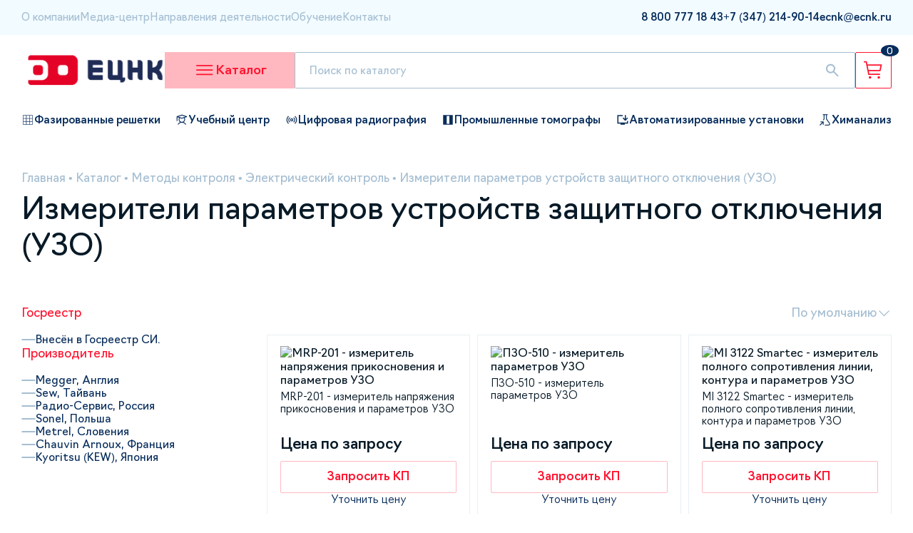

--- FILE ---
content_type: text/html;charset=utf-8
request_url: https://ufa.ecnk.ru/catalog/metody-kontrolya/elektricheskiy-kontrol/izmeriteli-parametrov-ustroystv-zashchitnogo-otklyucheniya-uzo/
body_size: 77948
content:
<!DOCTYPE html><html><head><meta charset="utf-8">
<meta name="viewport" content="width=device-width, initial-scale=1">
<title>Измерители параметров устройств защитного отключения (УЗО) купить в Уфе по выгодной цене с доставкой | ЕЦНК</title>
<link rel="stylesheet" href="/_nuxt/entry.CNRF5QB7.css" crossorigin>
<link rel="stylesheet" href="/_nuxt/_...BysOax0m.css" crossorigin>
<link rel="stylesheet" href="/_nuxt/UiBreadcrumbs.CaiSR_6U.css" crossorigin>
<link rel="stylesheet" href="/_nuxt/ProductCard.yC1Y1Xk1.css" crossorigin>
<link rel="stylesheet" href="/_nuxt/usePagination.BH1Px7jB.css" crossorigin>
<link rel="stylesheet" href="/_nuxt/IndexMailing.CpMqFriN.css" crossorigin>
<link rel="stylesheet" href="/_nuxt/CatalogDefaultSlider.PrUhTQYF.css" crossorigin>
<link rel="stylesheet" href="/_nuxt/ServicesCard.D_SuOlTC.css" crossorigin>
<link rel="modulepreload" as="script" crossorigin href="/_nuxt/YYTFixbv.js">
<link rel="modulepreload" as="script" crossorigin href="/_nuxt/BJ-GISRm.js">
<link rel="modulepreload" as="script" crossorigin href="/_nuxt/BpM04d3r.js">
<link rel="modulepreload" as="script" crossorigin href="/_nuxt/D3NFeAUu.js">
<link rel="modulepreload" as="script" crossorigin href="/_nuxt/DzHvet3u.js">
<link rel="modulepreload" as="script" crossorigin href="/_nuxt/ChsIPGL9.js">
<link rel="modulepreload" as="script" crossorigin href="/_nuxt/B5NcmqTJ.js">
<link rel="modulepreload" as="script" crossorigin href="/_nuxt/DkJCuXM3.js">
<link rel="modulepreload" as="script" crossorigin href="/_nuxt/_1DI72JN.js">
<link rel="modulepreload" as="script" crossorigin href="/_nuxt/B556mMNz.js">
<link rel="modulepreload" as="script" crossorigin href="/_nuxt/fXK1-oyy.js">
<link rel="preload" as="fetch" fetchpriority="low" crossorigin="anonymous" href="/_nuxt/builds/meta/812cc0aa-da55-4175-9439-bd7172ea9f8d.json">
<link rel="prefetch" as="image" type="image/svg+xml" href="/_nuxt/primeicons.Dr5RGzOO.svg">
<meta name="keywords" content="Купить Измерители параметров устройств защитного отключения (УЗО) по выгодным ценам в в Уфе. ✓ Более 15 лет на рынке. ✓ Доставка по РФ. ✓ Гарантия на все оборудование. ☎ 8 800 777-18-43">
<meta name="description" content="Купить Измерители параметров устройств защитного отключения (УЗО) по выгодным ценам в в Уфе. ✓ Более 15 лет на рынке. ✓ Доставка по РФ. ✓ Гарантия на все оборудование. ☎ 8 800 777-18-43">
<script type="module" src="/_nuxt/YYTFixbv.js" crossorigin></script>
<link rel="icon" type="image/png" href="/img/favicon/favicon-96x96.png" sizes="96x96" />
<link rel="icon" type="image/svg+xml" href="/img/favicon/favicon.svg" />
<link rel="shortcut icon" href="/img/favicon/favicon.ico" />
<link rel="apple-touch-icon" sizes="180x180" href="/img/favicon/apple-touch-icon.png" />
<meta name="apple-mobile-web-app-title" content="ECNK" />
<link rel="manifest" href="/img/favicon/site.webmanifest" />
<meta name="google-site-verification" content="m-xckGWn-6WOqLWmrXFDoK91fZJueB3hgVyj0_KD86Q" />
</head><body><div id="__nuxt"><!--[--><div class="nuxt-loading-indicator" style="position:fixed;top:0;right:0;left:0;pointer-events:none;width:auto;height:3px;opacity:0;background:#FF1530;background-size:Infinity% auto;transform:scaleX(0%);transform-origin:left;transition:transform 0.1s, height 0.4s, opacity 0.4s;z-index:999999;"></div><!--[--><!--[--><header class="header-desktop" data-v-744edf82><div class="header-top" data-v-744edf82><div class="container"><div class="header-top-wrapper"><div class="header-top-block"><!--[--><a href="/o-kompanii/" class="header-top-left-link">О компании</a><a href="/media/" class="header-top-left-link">Медиа-центр</a><a href="/uslugi/" class="header-top-left-link">Направления деятельности</a><a href="/" class="header-top-left-link">Обучение</a><a href="/kontakty/" class="header-top-left-link">Контакты</a><!--]--><span></span></div><div class="header-top-block"><!--[--><!--[--><a href="tel:8 800 777 18 43" rel="noopener noreferrer" class="header-top-right-link"><span>8 800 777 18 43</span><!----></a><!--]--><!--[--><a href="tel:+7 (347) 214-90-14" rel="noopener noreferrer" class="header-top-right-link"><span>+7 (347) 214-90-14</span><!----></a><!--]--><!--[--><a href="mailto:ecnk@ecnk.ru" rel="noopener noreferrer" class="header-top-right-link"><span>ecnk@ecnk.ru</span><!----></a><!--]--><!--]--></div></div></div></div><div class="header-main" data-v-744edf82 data-v-7c2ed5c8><div class="container" data-v-7c2ed5c8><div class="header-main-wrapper" data-v-7c2ed5c8><a href="/" class="mr-auto" data-v-7c2ed5c8><img src="/img/header/logo.svg" alt="logo" loading="lazy" data-v-7c2ed5c8></a><div class="catalog-button" data-v-7c2ed5c8 data-v-7443f1a7><svg width="31" height="31" viewBox="0 0 31 31" fill="none" xmlns="http://www.w3.org/2000/svg" data-v-7443f1a7><path fill-rule="evenodd" clip-rule="evenodd" d="M4 8.93C4 8.41638 4.42388 8 4.94676 8H26.3726C26.8955 8 27.3194 8.41638 27.3194 8.93C27.3194 9.44362 26.8955 9.86 26.3726 9.86H4.94676C4.42388 9.86 4 9.44362 4 8.93ZM4 15.13C4 14.6164 4.42388 14.2 4.94676 14.2H26.3726C26.8955 14.2 27.3194 14.6164 27.3194 15.13C27.3194 15.6436 26.8955 16.06 26.3726 16.06H4.94676C4.42388 16.06 4 15.6436 4 15.13ZM4 21.33C4 20.8164 4.42388 20.4 4.94676 20.4H26.3726C26.8955 20.4 27.3194 20.8164 27.3194 21.33C27.3194 21.8436 26.8955 22.26 26.3726 22.26H4.94676C4.42388 22.26 4 21.8436 4 21.33Z" fill="#FF1530" data-v-7443f1a7></path></svg><!----><span data-v-7443f1a7>Каталог</span></div><form class="search-wrapper" data-v-7c2ed5c8 data-v-b8c89691><input type="text" placeholder="Поиск по каталогу" value="" data-v-b8c89691><svg class="search-popup-button" width="24" height="25" viewBox="0 0 24 25" fill="none" xmlns="http://www.w3.org/2000/svg" data-v-b8c89691><path d="M18.9 20.9738L13.3 15.3738C12.8 15.7738 12.225 16.0905 11.575 16.3238C10.925 16.5572 10.2333 16.6738 9.5 16.6738C7.68333 16.6738 6.146 16.0448 4.888 14.7868C3.62933 13.5282 3 11.9905 3 10.1738C3 8.35716 3.62933 6.81949 4.888 5.56083C6.146 4.30283 7.68333 3.67383 9.5 3.67383C11.3167 3.67383 12.8543 4.30283 14.113 5.56083C15.371 6.81949 16 8.35716 16 10.1738C16 10.9072 15.8833 11.5988 15.65 12.2488C15.4167 12.8988 15.1 13.4738 14.7 13.9738L20.325 19.5988C20.5083 19.7822 20.6 20.0072 20.6 20.2738C20.6 20.5405 20.5 20.7738 20.3 20.9738C20.1167 21.1572 19.8833 21.2488 19.6 21.2488C19.3167 21.2488 19.0833 21.1572 18.9 20.9738ZM9.5 14.6738C10.75 14.6738 11.8127 14.2365 12.688 13.3618C13.5627 12.4865 14 11.4238 14 10.1738C14 8.92383 13.5627 7.86116 12.688 6.98583C11.8127 6.11116 10.75 5.67383 9.5 5.67383C8.25 5.67383 7.18733 6.11116 6.312 6.98583C5.43733 7.86116 5 8.92383 5 10.1738C5 11.4238 5.43733 12.4865 6.312 13.3618C7.18733 14.2365 8.25 14.6738 9.5 14.6738Z" fill="#A5BED2" data-v-b8c89691></path></svg><div class="search-popup default-popover" data-v-b8c89691><div class="popup-info-text" data-v-b8c89691> Не найдено ни одного товара по данному запросу </div></div></form><a href="/basket/" class="basket-button" data-v-7c2ed5c8 data-v-f7c92dd3><img src="/img/header/basket-button.svg" alt="basket-button" loading="lazy" data-v-f7c92dd3><div class="basket-quantity" data-v-f7c92dd3>0</div></a></div></div><div class="menu-wrapper" data-v-7c2ed5c8 data-v-be2bc95b><div class="menu-backdrop" data-v-be2bc95b></div><div class="menu-main" data-v-be2bc95b><div class="divider" data-v-be2bc95b></div><div class="wrapper" data-v-be2bc95b><div class="menu-block" data-v-be2bc95b><!--[--><div class="first-level-link-active first-level-link menu-link" data-v-be2bc95b>Методы контроля</div><div class="first-level-link menu-link" data-v-be2bc95b>Назначение</div><div class="first-level-link menu-link" data-v-be2bc95b>Тип</div><!--]--></div><!--[--><div class="menu-block" data-v-be2bc95b><!--[--><div class="second-level-link-active second-level-link menu-link" data-v-be2bc95b><img src="https://api.ecnk.ru/upload/uf/a87/pvilfvakkb1nu38p3dtqheli1upauqqx.svg" alt="Радиационный контроль" loading="lazy" data-v-be2bc95b><span data-v-be2bc95b>Радиационный контроль</span></div><div class="second-level-link menu-link" data-v-be2bc95b><img src="https://api.ecnk.ru/upload/uf/62c/hxsopwsd5ijf6rldmjgp0kecuhxi7q05.svg" alt="Ультразвуковой неразрушающий контроль" loading="lazy" data-v-be2bc95b><span data-v-be2bc95b>Ультразвуковой неразрушающий контроль</span></div><div class="second-level-link menu-link" data-v-be2bc95b><img src="https://api.ecnk.ru/upload/uf/1ab/teu85q17p43b1rrnyauc25bwj4q1s92a.svg" alt="Визуальный и измерительный контроль" loading="lazy" data-v-be2bc95b><span data-v-be2bc95b>Визуальный и измерительный контроль</span></div><div class="second-level-link menu-link" data-v-be2bc95b><img src="https://api.ecnk.ru/upload/uf/3a8/h7hdqwzx2n14k47cgvkh9m9nxn1dm1bv.svg" alt="Контроль проникающими веществами" loading="lazy" data-v-be2bc95b><span data-v-be2bc95b>Контроль проникающими веществами</span></div><div class="second-level-link menu-link" data-v-be2bc95b><img src="https://api.ecnk.ru/upload/uf/050/1bxwi4vn84snf0t6i2cdmi2mj2ze075e.svg" alt="Магнитный контроль" loading="lazy" data-v-be2bc95b><span data-v-be2bc95b>Магнитный контроль</span></div><div class="second-level-link menu-link" data-v-be2bc95b><img src="https://api.ecnk.ru/upload/uf/70e/r633fg5rqhnw2ti55uw4cnwx9y6h61cs.png" alt="Аналитическое оборудование" loading="lazy" data-v-be2bc95b><span data-v-be2bc95b>Аналитическое оборудование</span></div><div class="second-level-link menu-link" data-v-be2bc95b><img src="https://api.ecnk.ru/upload/uf/360/l8zvep7tg5b0b034twycqcs5np3v8jq2.svg" alt="Испытательное оборудование" loading="lazy" data-v-be2bc95b><span data-v-be2bc95b>Испытательное оборудование</span></div><div class="second-level-link menu-link" data-v-be2bc95b><img src="https://api.ecnk.ru/upload/uf/c31/dzv9g2617tybeqlfooduosn6htom0ztb.svg" alt="Промышленное оборудование" loading="lazy" data-v-be2bc95b><span data-v-be2bc95b>Промышленное оборудование</span></div><div class="second-level-link menu-link" data-v-be2bc95b><img src="https://api.ecnk.ru/upload/uf/383/cinbm9mlc7amg2vda84uawylhs7jl6yd.svg" alt="Структурно-фазовый анализ и реология" loading="lazy" data-v-be2bc95b><span data-v-be2bc95b>Структурно-фазовый анализ и реология</span></div><div class="second-level-link menu-link" data-v-be2bc95b><img src="https://api.ecnk.ru/upload/uf/325/ojoptw8ivzxjrm386ny4g1ivzlr9015z.svg" alt="Твердометрия (контроль твердости)" loading="lazy" data-v-be2bc95b><span data-v-be2bc95b>Твердометрия (контроль твердости)</span></div><div class="second-level-link menu-link" data-v-be2bc95b><img src="https://api.ecnk.ru/upload/uf/692/9k6wd1x399umd8uvqkrnfr94gx2md840.svg" alt="Вихретоковый контроль" loading="lazy" data-v-be2bc95b><span data-v-be2bc95b>Вихретоковый контроль</span></div><div class="second-level-link menu-link" data-v-be2bc95b><img src="https://api.ecnk.ru/upload/uf/a81/0bew4z3tg4249p6anp1t9c4do0i4s6wm.svg" alt="Импедансный контроль" loading="lazy" data-v-be2bc95b><span data-v-be2bc95b>Импедансный контроль</span></div><div class="second-level-link menu-link" data-v-be2bc95b><img src="https://api.ecnk.ru/upload/uf/c0d/k52lvurf6gidewuul7wrrgckb35b6u8l.svg" alt="Тепловой контроль" loading="lazy" data-v-be2bc95b><span data-v-be2bc95b>Тепловой контроль</span></div><div class="second-level-link menu-link" data-v-be2bc95b><img src="https://api.ecnk.ru/upload/uf/012/i81ijgxk3vcf0ox0cnop3t31usc7hyy6.svg" alt="Контроль изоляции и покрытий" loading="lazy" data-v-be2bc95b><span data-v-be2bc95b>Контроль изоляции и покрытий</span></div><div class="second-level-link menu-link" data-v-be2bc95b><img src="https://api.ecnk.ru/upload/uf/837/5jm8orssli73pg4biw3yc2i1eqikgqbo.svg" alt="Контроль герметичности" loading="lazy" data-v-be2bc95b><span data-v-be2bc95b>Контроль герметичности</span></div><div class="second-level-link menu-link" data-v-be2bc95b><img src="https://api.ecnk.ru/upload/uf/9a1/e0bqanbo6fd5rc0brjrgs3jm1yuhztaq.svg" alt="Контроль условий окружающей среды" loading="lazy" data-v-be2bc95b><span data-v-be2bc95b>Контроль условий окружающей среды</span></div><div class="second-level-link menu-link" data-v-be2bc95b><img src="https://api.ecnk.ru/upload/uf/043/4ylo8byb7yl8jw4ld2wp5jp58v6afddx.svg" alt="Контроль в строительстве" loading="lazy" data-v-be2bc95b><span data-v-be2bc95b>Контроль в строительстве</span></div><div class="second-level-link menu-link" data-v-be2bc95b><img src="https://api.ecnk.ru/upload/uf/1a4/429s3dx3rp445r8zpu9d3qjzjr3m2h3x.svg" alt="Анализаторы химического и фазового состава" loading="lazy" data-v-be2bc95b><span data-v-be2bc95b>Анализаторы химического и фазового состава</span></div><div class="second-level-link menu-link" data-v-be2bc95b><img src="https://api.ecnk.ru/upload/uf/23c/z98lji5j6bhg3mz3zvscj579q4v02e6o.svg" alt="Разрушающий контроль" loading="lazy" data-v-be2bc95b><span data-v-be2bc95b>Разрушающий контроль</span></div><div class="second-level-link menu-link" data-v-be2bc95b><img src="https://api.ecnk.ru/upload/uf/b09/r6qt1346epnes03dwthjd4i4trzksdy1.svg" alt="Пробоподготовка" loading="lazy" data-v-be2bc95b><span data-v-be2bc95b>Пробоподготовка</span></div><div class="second-level-link menu-link" data-v-be2bc95b><img src="https://api.ecnk.ru/upload/uf/b13/hjr3qtvx6cdkvz5zkup593kovc0fc4et.svg" alt="Автолаборатории, передвижные лаборатории" loading="lazy" data-v-be2bc95b><span data-v-be2bc95b>Автолаборатории, передвижные лаборатории</span></div><div class="second-level-link menu-link" data-v-be2bc95b><img src="https://api.ecnk.ru/upload/uf/3c2/jghckiu9l269fxlzmeon24jio33k72dw.svg" alt="Электрический контроль" loading="lazy" data-v-be2bc95b><span data-v-be2bc95b>Электрический контроль</span></div><div class="second-level-link menu-link" data-v-be2bc95b><img src="https://api.ecnk.ru/upload/uf/195/70h8d56l3d4dtnvf9pshpk1l4n2nfr41.svg" alt="Лабораторное оборудование" loading="lazy" data-v-be2bc95b><span data-v-be2bc95b>Лабораторное оборудование</span></div><div class="second-level-link menu-link" data-v-be2bc95b><img src="https://api.ecnk.ru/upload/uf/d41/39c6vcgnpl72gu57cmzozwseo2tgmccz.svg" alt="Радиоизмерительные приборы" loading="lazy" data-v-be2bc95b><span data-v-be2bc95b>Радиоизмерительные приборы</span></div><div class="second-level-link menu-link" data-v-be2bc95b><img src="https://api.ecnk.ru/upload/uf/6c6/kujpvdm33esgx6qdt0ehq1nq12l8zm49.svg" alt="Газовый анализ" loading="lazy" data-v-be2bc95b><span data-v-be2bc95b>Газовый анализ</span></div><div class="second-level-link menu-link" data-v-be2bc95b><img src="https://api.ecnk.ru/upload/uf/d13/2li53ymw9namrt5h9kl8rdhu80jsznd7.svg" alt="Весоизмерительное оборудование" loading="lazy" data-v-be2bc95b><span data-v-be2bc95b>Весоизмерительное оборудование</span></div><div class="second-level-link menu-link" data-v-be2bc95b><img src="https://api.ecnk.ru/upload/uf/c01/hz8t2lmtkxkdoqh0652uncbplttn8wcv.svg" alt="Геодезическое оборудование" loading="lazy" data-v-be2bc95b><span data-v-be2bc95b>Геодезическое оборудование</span></div><!--]--></div><div class="menu-block menu-block-third-level" data-v-be2bc95b><!--[--><a href="/catalog/metody-kontrolya/radiatsionnyy-kontrol/promyshlennaya-tomografiya/" class="third-level-link menu-link" data-v-be2bc95b>Промышленная томография</a><a href="/catalog/metody-kontrolya/radiatsionnyy-kontrol/rentgenotelevizionnye-ustanovki/" class="third-level-link menu-link" data-v-be2bc95b>Рентгенотелевизионные установки</a><a href="/catalog/metody-kontrolya/radiatsionnyy-kontrol/kompleksy_cifrovoi_radiografii/" class="third-level-link menu-link" data-v-be2bc95b>Комплексы цифровой радиографии</a><a href="/catalog/metody-kontrolya/radiatsionnyy-kontrol/statsionarnye-rentgenovskie-apparaty/" class="third-level-link menu-link" data-v-be2bc95b>Стационарные рентгеновские аппараты</a><a href="/catalog/metody-kontrolya/radiatsionnyy-kontrol/rentgenovskie-apparaty-postoyannogo-deystviya/" class="third-level-link menu-link" data-v-be2bc95b>Рентгеновские аппараты постоянного действия</a><a href="/catalog/metody-kontrolya/radiatsionnyy-kontrol/kamery-radiatsionnoy-zashchity/" class="third-level-link menu-link" data-v-be2bc95b>Камеры радиационной защиты</a><a href="/catalog/metody-kontrolya/radiatsionnyy-kontrol/otsifrovshchiki-rentgenovskikh-snimkov/" class="third-level-link menu-link" data-v-be2bc95b>Оцифровщики рентгеновских снимков</a><a href="/catalog/metody-kontrolya/radiatsionnyy-kontrol/proyavochnye-mashiny-dlya-rentgenovskoy-plenki/" class="third-level-link menu-link" data-v-be2bc95b>Проявочные машины для рентгеновской пленки</a><a href="/catalog/metody-kontrolya/radiatsionnyy-kontrol/impulsnye_rentgenovskie_apparaty/" class="third-level-link menu-link" data-v-be2bc95b>Импульсные рентгеновские аппараты</a><a href="/catalog/metody-kontrolya/radiatsionnyy-kontrol/lineynye-uskoriteli/" class="third-level-link menu-link" data-v-be2bc95b>Источники излучения на базе ускорителей</a><a href="/catalog/metody-kontrolya/radiatsionnyy-kontrol/kroulery/" class="third-level-link menu-link" data-v-be2bc95b>Кроулеры</a><a href="/catalog/metody-kontrolya/radiatsionnyy-kontrol/rentgenovskaya-plenka/" class="third-level-link menu-link" data-v-be2bc95b>Рентгеновская плёнка</a><a href="/catalog/metody-kontrolya/radiatsionnyy-kontrol/khimreaktivy/" class="third-level-link menu-link" data-v-be2bc95b>Химреактивы</a><a href="/catalog/metody-kontrolya/radiatsionnyy-kontrol/negatoskopy/" class="third-level-link menu-link" data-v-be2bc95b>Негатоскопы</a><a href="/catalog/metody-kontrolya/radiatsionnyy-kontrol/dozimetry/" class="third-level-link menu-link" data-v-be2bc95b>Дозиметры</a><a href="/catalog/metody-kontrolya/radiatsionnyy-kontrol/pribory-nepreryvnogo-kontrolya-radiatsionnoy-obstanovki/" class="third-level-link menu-link" data-v-be2bc95b>Приборы непрерывного контроля радиационной обстановки</a><a href="/catalog/metody-kontrolya/radiatsionnyy-kontrol/densitometry/" class="third-level-link menu-link" data-v-be2bc95b>Денситометры</a><a href="/catalog/metody-kontrolya/radiatsionnyy-kontrol/prinadlezhnosti-dlya-rentgenografii/" class="third-level-link menu-link" data-v-be2bc95b>Штативы,тележки,крепления</a><a href="/catalog/metody-kontrolya/radiatsionnyy-kontrol/kollimatory-diafragmy/" class="third-level-link menu-link" data-v-be2bc95b>Коллиматоры, диафрагмы</a><a href="/catalog/metody-kontrolya/radiatsionnyy-kontrol/prinadlezhnosti-dlya-rentgenovskikh-apparatov/" class="third-level-link menu-link" data-v-be2bc95b>Принадлежности для рентгеновских аппаратов</a><a href="/catalog/metody-kontrolya/radiatsionnyy-kontrol/istochniki-pitaniya-kabel/" class="third-level-link menu-link" data-v-be2bc95b>Источники питания, кабель</a><a href="/catalog/metody-kontrolya/radiatsionnyy-kontrol/izmerenie-opticheskoy-plotnosti/" class="third-level-link menu-link" data-v-be2bc95b>Измерение оптической плотности</a><a href="/catalog/metody-kontrolya/radiatsionnyy-kontrol/usilivayushchie-ekrany/" class="third-level-link menu-link" data-v-be2bc95b>Усиливающие экраны</a><a href="/catalog/metody-kontrolya/radiatsionnyy-kontrol/rezaki/" class="third-level-link menu-link" data-v-be2bc95b>Резаки</a><!--]--></div><!--]--></div></div></div></div><div class="header-bottom" data-v-744edf82 data-v-c70716ed><div class="container" data-v-c70716ed><div class="header-bottom-wrapper" data-v-c70716ed><!--[--><a href="/catalog/tip/defektoskopy/type-nafazirovannykhreshetkakh/" class="flex items-center gap-4px fz-15px fw-500" data-v-c70716ed><img src="https://api.ecnk.ru/upload/iblock/03a/b5krn11vqz6ls11k29w2iarvxt8j7v51.png" alt="Фазированные решетки" loading="lazy" data-v-c70716ed><span data-v-c70716ed>Фазированные решетки</span></a><a href="/uslugi/#uchebnyy-i-ekzamenatsionnyy-tsentr" class="flex items-center gap-4px fz-15px fw-500" data-v-c70716ed><img src="https://api.ecnk.ru/upload/iblock/e19/jrth9r6ooi9d4ebmhkc9c4mlpsro16z7.png" alt="Учебный центр" loading="lazy" data-v-c70716ed><span data-v-c70716ed>Учебный центр</span></a><a href="/catalog/metody-kontrolya/radiatsionnyy-kontrol/kompleksy_cifrovoi_radiografii/" class="flex items-center gap-4px fz-15px fw-500" data-v-c70716ed><img src="https://api.ecnk.ru/upload/iblock/5c1/chgeptr0smocnuri9dbcedw01nhg6k9x.png" alt="Цифровая радиография" loading="lazy" data-v-c70716ed><span data-v-c70716ed>Цифровая радиография</span></a><a href="/catalog/metody-kontrolya/radiatsionnyy-kontrol/promyshlennaya-tomografiya/" class="flex items-center gap-4px fz-15px fw-500" data-v-c70716ed><img src="https://api.ecnk.ru/upload/iblock/c17/ll5dbkozofpy1z0yjsswf9nhrb6l7iap.png" alt="Промышленные томографы " loading="lazy" data-v-c70716ed><span data-v-c70716ed>Промышленные томографы </span></a><a href="/catalog/tip/avtomatizirovannye-ustanovki/" class="flex items-center gap-4px fz-15px fw-500" data-v-c70716ed><img src="https://api.ecnk.ru/upload/iblock/828/cq5fn94riz1c9q275i4sx3yzr9j3e1ug.png" alt="Автоматизированные установки" loading="lazy" data-v-c70716ed><span data-v-c70716ed>Автоматизированные установки</span></a><a href="/catalog/metody-kontrolya/spektralnyy-analiz/" class="flex items-center gap-4px fz-15px fw-500" data-v-c70716ed><img src="https://api.ecnk.ru/upload/iblock/4b6/28xzjp2jtykh8l1hatx336jxoo8zgggr.png" alt="Химанализ" loading="lazy" data-v-c70716ed><span data-v-c70716ed>Химанализ</span></a><!--]--></div></div></div></header><header class="header-mobile" data-v-744edf82 data-v-40c5db3e><div class="container" data-v-40c5db3e><div class="wrapper" data-v-40c5db3e><div class="left" data-v-40c5db3e><a href="/" class="" data-v-40c5db3e><img src="/img/header/logo-mobile.png" alt="logo" class="logo" loading="lazy" data-v-40c5db3e></a><div class="contacts" data-v-40c5db3e><!--[--><a href="tel:8 800 777 18 43" rel="noopener noreferrer" data-v-40c5db3e>8 800 777 18 43</a><a href="mailto:ecnk@ecnk.ru" rel="noopener noreferrer" data-v-40c5db3e>ecnk@ecnk.ru</a><!--]--></div></div><div class="right" data-v-40c5db3e><a href="/basket/" class="basket-button" data-v-40c5db3e data-v-f7c92dd3><img src="/img/header/basket-button.svg" alt="basket-button" loading="lazy" data-v-f7c92dd3><div class="basket-quantity" data-v-f7c92dd3>0</div></a><div class="mobile-burger-wrapper" data-v-40c5db3e><svg width="31" height="31" viewBox="0 0 31 31" fill="none" xmlns="http://www.w3.org/2000/svg" data-v-40c5db3e><path fill-rule="evenodd" clip-rule="evenodd" d="M4 8.93C4 8.41638 4.42388 8 4.94676 8H26.3726C26.8955 8 27.3194 8.41638 27.3194 8.93C27.3194 9.44362 26.8955 9.86 26.3726 9.86H4.94676C4.42388 9.86 4 9.44362 4 8.93ZM4 15.13C4 14.6164 4.42388 14.2 4.94676 14.2H26.3726C26.8955 14.2 27.3194 14.6164 27.3194 15.13C27.3194 15.6436 26.8955 16.06 26.3726 16.06H4.94676C4.42388 16.06 4 15.6436 4 15.13ZM4 21.33C4 20.8164 4.42388 20.4 4.94676 20.4H26.3726C26.8955 20.4 27.3194 20.8164 27.3194 21.33C27.3194 21.8436 26.8955 22.26 26.3726 22.26H4.94676C4.42388 22.26 4 21.8436 4 21.33Z" fill="#FF1530" data-v-40c5db3e></path></svg><!----></div></div></div></div><div class="menu" style="display:none;" data-v-40c5db3e data-v-ba4d8264><div class="container" data-v-ba4d8264><form class="search-wrapper" data-v-ba4d8264 data-v-b8c89691><input type="text" placeholder="Поиск по каталогу" value="" data-v-b8c89691><svg class="search-popup-button" width="24" height="25" viewBox="0 0 24 25" fill="none" xmlns="http://www.w3.org/2000/svg" data-v-b8c89691><path d="M18.9 20.9738L13.3 15.3738C12.8 15.7738 12.225 16.0905 11.575 16.3238C10.925 16.5572 10.2333 16.6738 9.5 16.6738C7.68333 16.6738 6.146 16.0448 4.888 14.7868C3.62933 13.5282 3 11.9905 3 10.1738C3 8.35716 3.62933 6.81949 4.888 5.56083C6.146 4.30283 7.68333 3.67383 9.5 3.67383C11.3167 3.67383 12.8543 4.30283 14.113 5.56083C15.371 6.81949 16 8.35716 16 10.1738C16 10.9072 15.8833 11.5988 15.65 12.2488C15.4167 12.8988 15.1 13.4738 14.7 13.9738L20.325 19.5988C20.5083 19.7822 20.6 20.0072 20.6 20.2738C20.6 20.5405 20.5 20.7738 20.3 20.9738C20.1167 21.1572 19.8833 21.2488 19.6 21.2488C19.3167 21.2488 19.0833 21.1572 18.9 20.9738ZM9.5 14.6738C10.75 14.6738 11.8127 14.2365 12.688 13.3618C13.5627 12.4865 14 11.4238 14 10.1738C14 8.92383 13.5627 7.86116 12.688 6.98583C11.8127 6.11116 10.75 5.67383 9.5 5.67383C8.25 5.67383 7.18733 6.11116 6.312 6.98583C5.43733 7.86116 5 8.92383 5 10.1738C5 11.4238 5.43733 12.4865 6.312 13.3618C7.18733 14.2365 8.25 14.6738 9.5 14.6738Z" fill="#A5BED2" data-v-b8c89691></path></svg><div class="search-popup default-popover" data-v-b8c89691><div class="popup-info-text" data-v-b8c89691> Не найдено ни одного товара по данному запросу </div></div></form><div class="nav" data-v-ba4d8264><div data-v-ba4d8264><div class="mobile-menu-catalog-button" data-v-ba4d8264><span data-v-ba4d8264>Каталог</span><i class="pi-angle-down pi" data-v-ba4d8264></i></div><div style="display:none;" class="mobile-menu-catalog-items" data-v-ba4d8264><!--[--><div class="menu-item" data-v-ba4d8264 style="--498b6837:15px;" data-v-bddeec6a><div class="menu-item-title" data-v-bddeec6a><span data-v-bddeec6a>Методы контроля</span><i class="pi pi-angle-down" data-v-bddeec6a></i></div><div style="display:none;" class="menu-item-children" data-v-bddeec6a><!--[--><div class="menu-item" data-v-bddeec6a style="--498b6837:30px;" data-v-bddeec6a><div class="menu-item-title" data-v-bddeec6a><span data-v-bddeec6a>Газовый анализ</span><i class="pi pi-angle-down" data-v-bddeec6a></i></div><div style="display:none;" class="menu-item-children" data-v-bddeec6a><!--[--><div class="menu-item" data-v-bddeec6a style="--498b6837:45px;" data-v-bddeec6a><a href="/catalog/metody-kontrolya/gazovyy-analiz/gazoanalizatory-avtomobilnye/" class="menu-item-title" data-v-bddeec6a><span data-v-bddeec6a>Газоанализаторы автомобильные</span><!----></a><div style="display:none;" class="menu-item-children" data-v-bddeec6a><!--[--><!--]--></div></div><div class="menu-item" data-v-bddeec6a style="--498b6837:45px;" data-v-bddeec6a><a href="/catalog/metody-kontrolya/gazovyy-analiz/generatory-gaza/" class="menu-item-title" data-v-bddeec6a><span data-v-bddeec6a>Генераторы газа</span><!----></a><div style="display:none;" class="menu-item-children" data-v-bddeec6a><!--[--><!--]--></div></div><div class="menu-item" data-v-bddeec6a style="--498b6837:45px;" data-v-bddeec6a><a href="/catalog/metody-kontrolya/gazovyy-analiz/gazoanalizatory/" class="menu-item-title" data-v-bddeec6a><span data-v-bddeec6a>Газоанализаторы</span><!----></a><div style="display:none;" class="menu-item-children" data-v-bddeec6a><!--[--><!--]--></div></div><!--]--></div></div><div class="menu-item" data-v-bddeec6a style="--498b6837:30px;" data-v-bddeec6a><div class="menu-item-title" data-v-bddeec6a><span data-v-bddeec6a>Ультразвуковой неразрушающий контроль</span><i class="pi pi-angle-down" data-v-bddeec6a></i></div><div style="display:none;" class="menu-item-children" data-v-bddeec6a><!--[--><div class="menu-item" data-v-bddeec6a style="--498b6837:45px;" data-v-bddeec6a><a href="/catalog/metody-kontrolya/ultrazvukovoy-nerazrushayushchiy-kontrol/ultrazvukovye-raskhodomery/" class="menu-item-title" data-v-bddeec6a><span data-v-bddeec6a>Ультразвуковые расходомеры</span><!----></a><div style="display:none;" class="menu-item-children" data-v-bddeec6a><!--[--><!--]--></div></div><div class="menu-item" data-v-bddeec6a style="--498b6837:45px;" data-v-bddeec6a><a href="/catalog/metody-kontrolya/ultrazvukovoy-nerazrushayushchiy-kontrol/ultrazvukovye-tolshinomery/" class="menu-item-title" data-v-bddeec6a><span data-v-bddeec6a>Ультразвуковые толщиномеры</span><!----></a><div style="display:none;" class="menu-item-children" data-v-bddeec6a><!--[--><!--]--></div></div><div class="menu-item" data-v-bddeec6a style="--498b6837:45px;" data-v-bddeec6a><a href="/catalog/metody-kontrolya/ultrazvukovoy-nerazrushayushchiy-kontrol/preobrazovateli_dlya_defectoskopii/" class="menu-item-title" data-v-bddeec6a><span data-v-bddeec6a>Преобразователи и аксессуары</span><!----></a><div style="display:none;" class="menu-item-children" data-v-bddeec6a><!--[--><!--]--></div></div><div class="menu-item" data-v-bddeec6a style="--498b6837:45px;" data-v-bddeec6a><a href="/catalog/metody-kontrolya/ultrazvukovoy-nerazrushayushchiy-kontrol/standartnye-obraztsy-sop/" class="menu-item-title" data-v-bddeec6a><span data-v-bddeec6a>Стандартные образцы (СОП)</span><!----></a><div style="display:none;" class="menu-item-children" data-v-bddeec6a><!--[--><!--]--></div></div><div class="menu-item" data-v-bddeec6a style="--498b6837:45px;" data-v-bddeec6a><a href="/catalog/metody-kontrolya/ultrazvukovoy-nerazrushayushchiy-kontrol/ultrazvukovye-defektoskopy/" class="menu-item-title" data-v-bddeec6a><span data-v-bddeec6a>Ультразвуковые дефектоскопы</span><!----></a><div style="display:none;" class="menu-item-children" data-v-bddeec6a><!--[--><!--]--></div></div><div class="menu-item" data-v-bddeec6a style="--498b6837:45px;" data-v-bddeec6a><a href="/catalog/metody-kontrolya/ultrazvukovoy-nerazrushayushchiy-kontrol/soedinitelnye_kabeli/" class="menu-item-title" data-v-bddeec6a><span data-v-bddeec6a>Соединительные кабели</span><!----></a><div style="display:none;" class="menu-item-children" data-v-bddeec6a><!--[--><!--]--></div></div><div class="menu-item" data-v-bddeec6a style="--498b6837:45px;" data-v-bddeec6a><a href="/catalog/metody-kontrolya/ultrazvukovoy-nerazrushayushchiy-kontrol/ultrazvukovoi_gel/" class="menu-item-title" data-v-bddeec6a><span data-v-bddeec6a>Ультразвуковой гель</span><!----></a><div style="display:none;" class="menu-item-children" data-v-bddeec6a><!--[--><!--]--></div></div><div class="menu-item" data-v-bddeec6a style="--498b6837:45px;" data-v-bddeec6a><a href="/catalog/metody-kontrolya/ultrazvukovoy-nerazrushayushchiy-kontrol/avtomatizirovannyi_kontrol/" class="menu-item-title" data-v-bddeec6a><span data-v-bddeec6a>Автоматизированный контроль</span><!----></a><div style="display:none;" class="menu-item-children" data-v-bddeec6a><!--[--><!--]--></div></div><div class="menu-item" data-v-bddeec6a style="--498b6837:45px;" data-v-bddeec6a><a href="/catalog/metody-kontrolya/ultrazvukovoy-nerazrushayushchiy-kontrol/skaniruyushchie-ustroystva/" class="menu-item-title" data-v-bddeec6a><span data-v-bddeec6a>Сканирующие устройства</span><!----></a><div style="display:none;" class="menu-item-children" data-v-bddeec6a><!--[--><!--]--></div></div><!--]--></div></div><div class="menu-item" data-v-bddeec6a style="--498b6837:30px;" data-v-bddeec6a><div class="menu-item-title" data-v-bddeec6a><span data-v-bddeec6a>Визуальный и измерительный контроль</span><i class="pi pi-angle-down" data-v-bddeec6a></i></div><div style="display:none;" class="menu-item-children" data-v-bddeec6a><!--[--><div class="menu-item" data-v-bddeec6a style="--498b6837:45px;" data-v-bddeec6a><a href="/catalog/metody-kontrolya/vizualnyy-i-izmeritelnyy-kontrol/izmeritelnyy-instrument/" class="menu-item-title" data-v-bddeec6a><span data-v-bddeec6a>Измерительный инструмент</span><!----></a><div style="display:none;" class="menu-item-children" data-v-bddeec6a><!--[--><!--]--></div></div><div class="menu-item" data-v-bddeec6a style="--498b6837:45px;" data-v-bddeec6a><a href="/catalog/metody-kontrolya/vizualnyy-i-izmeritelnyy-kontrol/sekundomery/" class="menu-item-title" data-v-bddeec6a><span data-v-bddeec6a>Секундомеры</span><!----></a><div style="display:none;" class="menu-item-children" data-v-bddeec6a><!--[--><!--]--></div></div><div class="menu-item" data-v-bddeec6a style="--498b6837:45px;" data-v-bddeec6a><a href="/catalog/metody-kontrolya/vizualnyy-i-izmeritelnyy-kontrol/vik/" class="menu-item-title" data-v-bddeec6a><span data-v-bddeec6a>ВИК</span><!----></a><div style="display:none;" class="menu-item-children" data-v-bddeec6a><!--[--><!--]--></div></div><div class="menu-item" data-v-bddeec6a style="--498b6837:45px;" data-v-bddeec6a><a href="/catalog/metody-kontrolya/vizualnyy-i-izmeritelnyy-kontrol/videoendoskopy/" class="menu-item-title" data-v-bddeec6a><span data-v-bddeec6a>Видеоэндоскопы</span><!----></a><div style="display:none;" class="menu-item-children" data-v-bddeec6a><!--[--><!--]--></div></div><div class="menu-item" data-v-bddeec6a style="--498b6837:45px;" data-v-bddeec6a><a href="/catalog/metody-kontrolya/vizualnyy-i-izmeritelnyy-kontrol/izmeriteli-sherokhovatosti/" class="menu-item-title" data-v-bddeec6a><span data-v-bddeec6a>Измерители шероховатости</span><!----></a><div style="display:none;" class="menu-item-children" data-v-bddeec6a><!--[--><!--]--></div></div><div class="menu-item" data-v-bddeec6a style="--498b6837:45px;" data-v-bddeec6a><a href="/catalog/metody-kontrolya/vizualnyy-i-izmeritelnyy-kontrol/mikroskopy/" class="menu-item-title" data-v-bddeec6a><span data-v-bddeec6a>Микроскопы</span><!----></a><div style="display:none;" class="menu-item-children" data-v-bddeec6a><!--[--><!--]--></div></div><div class="menu-item" data-v-bddeec6a style="--498b6837:45px;" data-v-bddeec6a><a href="/catalog/metody-kontrolya/vizualnyy-i-izmeritelnyy-kontrol/ruletki-izmeritelnye/" class="menu-item-title" data-v-bddeec6a><span data-v-bddeec6a>Рулетки измерительные</span><!----></a><div style="display:none;" class="menu-item-children" data-v-bddeec6a><!--[--><!--]--></div></div><div class="menu-item" data-v-bddeec6a style="--498b6837:45px;" data-v-bddeec6a><a href="/catalog/metody-kontrolya/vizualnyy-i-izmeritelnyy-kontrol/ispytatelnye-dinamometricheskie-stendy/" class="menu-item-title" data-v-bddeec6a><span data-v-bddeec6a>Испытательные динамометрические стенды</span><!----></a><div style="display:none;" class="menu-item-children" data-v-bddeec6a><!--[--><!--]--></div></div><div class="menu-item" data-v-bddeec6a style="--498b6837:45px;" data-v-bddeec6a><a href="/catalog/metody-kontrolya/vizualnyy-i-izmeritelnyy-kontrol/vysokoskorostnye-kamery/" class="menu-item-title" data-v-bddeec6a><span data-v-bddeec6a>Высокоскоростные камеры</span><!----></a><div style="display:none;" class="menu-item-children" data-v-bddeec6a><!--[--><!--]--></div></div><div class="menu-item" data-v-bddeec6a style="--498b6837:45px;" data-v-bddeec6a><a href="/catalog/metody-kontrolya/vizualnyy-i-izmeritelnyy-kontrol/prinadlezhnosti-dlya-vizualnogo-i-izmeritelnogo-kontrolya-/" class="menu-item-title" data-v-bddeec6a><span data-v-bddeec6a>Принадлежности для визуального и измерительного контроля</span><!----></a><div style="display:none;" class="menu-item-children" data-v-bddeec6a><!--[--><!--]--></div></div><div class="menu-item" data-v-bddeec6a style="--498b6837:45px;" data-v-bddeec6a><a href="/catalog/metody-kontrolya/vizualnyy-i-izmeritelnyy-kontrol/mery-sherokhovatosti/" class="menu-item-title" data-v-bddeec6a><span data-v-bddeec6a>Образцы шероховатости поверхности</span><!----></a><div style="display:none;" class="menu-item-children" data-v-bddeec6a><!--[--><!--]--></div></div><div class="menu-item" data-v-bddeec6a style="--498b6837:45px;" data-v-bddeec6a><a href="/catalog/metody-kontrolya/vizualnyy-i-izmeritelnyy-kontrol/raskhodnye-materialy-dlya-vizualnogo-i-izmeritelnogo-kontrolya/" class="menu-item-title" data-v-bddeec6a><span data-v-bddeec6a>Расходные материалы для визуального и измерительного контроля</span><!----></a><div style="display:none;" class="menu-item-children" data-v-bddeec6a><!--[--><!--]--></div></div><div class="menu-item" data-v-bddeec6a style="--498b6837:45px;" data-v-bddeec6a><a href="/catalog/metody-kontrolya/vizualnyy-i-izmeritelnyy-kontrol/dinamometry/" class="menu-item-title" data-v-bddeec6a><span data-v-bddeec6a>Динамометры</span><!----></a><div style="display:none;" class="menu-item-children" data-v-bddeec6a><!--[--><!--]--></div></div><!--]--></div></div><div class="menu-item" data-v-bddeec6a style="--498b6837:30px;" data-v-bddeec6a><div class="menu-item-title" data-v-bddeec6a><span data-v-bddeec6a>Магнитный контроль</span><i class="pi pi-angle-down" data-v-bddeec6a></i></div><div style="display:none;" class="menu-item-children" data-v-bddeec6a><!--[--><div class="menu-item" data-v-bddeec6a style="--498b6837:45px;" data-v-bddeec6a><a href="/catalog/metody-kontrolya/magnitnyy-kontrol/magnitnye-tolshchinomery/" class="menu-item-title" data-v-bddeec6a><span data-v-bddeec6a>Магнитные толщиномеры покрытий</span><!----></a><div style="display:none;" class="menu-item-children" data-v-bddeec6a><!--[--><!--]--></div></div><div class="menu-item" data-v-bddeec6a style="--498b6837:45px;" data-v-bddeec6a><a href="/catalog/metody-kontrolya/magnitnyy-kontrol/magnitoporoshkovye-defektoskopy-i-elektromagnity/" class="menu-item-title" data-v-bddeec6a><span data-v-bddeec6a>Магнитопорошковые дефектоскопы и электромагниты</span><!----></a><div style="display:none;" class="menu-item-children" data-v-bddeec6a><!--[--><!--]--></div></div><div class="menu-item" data-v-bddeec6a style="--498b6837:45px;" data-v-bddeec6a><a href="/catalog/metody-kontrolya/magnitnyy-kontrol/uf-lampy-i-svetilniki/" class="menu-item-title" data-v-bddeec6a><span data-v-bddeec6a>УФ-лампы и светильники</span><!----></a><div style="display:none;" class="menu-item-children" data-v-bddeec6a><!--[--><!--]--></div></div><div class="menu-item" data-v-bddeec6a style="--498b6837:45px;" data-v-bddeec6a><a href="/catalog/metody-kontrolya/magnitnyy-kontrol/magnitometry-koertsitimetry-i-ferritometry/" class="menu-item-title" data-v-bddeec6a><span data-v-bddeec6a>Магнитометры, коэрцитиметры и ферритометры</span><!----></a><div style="display:none;" class="menu-item-children" data-v-bddeec6a><!--[--><!--]--></div></div><div class="menu-item" data-v-bddeec6a style="--498b6837:45px;" data-v-bddeec6a><a href="/catalog/metody-kontrolya/magnitnyy-kontrol/avtomaticheskie-linii-i-stendy-magnitoporoshkovogo-kontrolya/" class="menu-item-title" data-v-bddeec6a><span data-v-bddeec6a>Автоматические линии и стенды магнитопорошкового контроля</span><!----></a><div style="display:none;" class="menu-item-children" data-v-bddeec6a><!--[--><!--]--></div></div><div class="menu-item" data-v-bddeec6a style="--498b6837:45px;" data-v-bddeec6a><a href="/catalog/metody-kontrolya/magnitnyy-kontrol/obraztsy-dlya-mpd/" class="menu-item-title" data-v-bddeec6a><span data-v-bddeec6a>Образцы для МПД</span><!----></a><div style="display:none;" class="menu-item-children" data-v-bddeec6a><!--[--><!--]--></div></div><div class="menu-item" data-v-bddeec6a style="--498b6837:45px;" data-v-bddeec6a><a href="/catalog/metody-kontrolya/magnitnyy-kontrol/raskhodnye-materialy-dlya-mpd/" class="menu-item-title" data-v-bddeec6a><span data-v-bddeec6a>Расходные материалы для МПД</span><!----></a><div style="display:none;" class="menu-item-children" data-v-bddeec6a><!--[--><!--]--></div></div><!--]--></div></div><div class="menu-item" data-v-bddeec6a style="--498b6837:30px;" data-v-bddeec6a><div class="menu-item-title" data-v-bddeec6a><span data-v-bddeec6a>Контроль проникающими веществами</span><i class="pi pi-angle-down" data-v-bddeec6a></i></div><div style="display:none;" class="menu-item-children" data-v-bddeec6a><!--[--><div class="menu-item" data-v-bddeec6a style="--498b6837:45px;" data-v-bddeec6a><a href="/catalog/metody-kontrolya/kontrol-pronikayushchimi-veshchestvami/penetrant-proyavitel-ochistitel/" class="menu-item-title" data-v-bddeec6a><span data-v-bddeec6a>Пенетрант, проявитель, очиститель</span><!----></a><div style="display:none;" class="menu-item-children" data-v-bddeec6a><!--[--><!--]--></div></div><div class="menu-item" data-v-bddeec6a style="--498b6837:45px;" data-v-bddeec6a><a href="/catalog/metody-kontrolya/kontrol-pronikayushchimi-veshchestvami/statsionarnye-ultrafioletovye-lampy/" class="menu-item-title" data-v-bddeec6a><span data-v-bddeec6a>Ультрафиолетовые лампы</span><!----></a><div style="display:none;" class="menu-item-children" data-v-bddeec6a><!--[--><!--]--></div></div><div class="menu-item" data-v-bddeec6a style="--498b6837:45px;" data-v-bddeec6a><a href="/catalog/metody-kontrolya/kontrol-pronikayushchimi-veshchestvami/obraztsy-dlya-tsd/" class="menu-item-title" data-v-bddeec6a><span data-v-bddeec6a>Образцы для ЦД</span><!----></a><div style="display:none;" class="menu-item-children" data-v-bddeec6a><!--[--><!--]--></div></div><div class="menu-item" data-v-bddeec6a style="--498b6837:45px;" data-v-bddeec6a><a href="/catalog/metody-kontrolya/kontrol-pronikayushchimi-veshchestvami/prinadlezhnosti-dlya-kontrolya-pronikayushchimi-veshchestvami/" class="menu-item-title" data-v-bddeec6a><span data-v-bddeec6a>Принадлежности для контроля проникающими веществами</span><!----></a><div style="display:none;" class="menu-item-children" data-v-bddeec6a><!--[--><!--]--></div></div><!--]--></div></div><div class="menu-item" data-v-bddeec6a style="--498b6837:30px;" data-v-bddeec6a><div class="menu-item-title" data-v-bddeec6a><span data-v-bddeec6a>Вихретоковый контроль</span><i class="pi pi-angle-down" data-v-bddeec6a></i></div><div style="display:none;" class="menu-item-children" data-v-bddeec6a><!--[--><div class="menu-item" data-v-bddeec6a style="--498b6837:45px;" data-v-bddeec6a><a href="/catalog/metody-kontrolya/vikhretokovyy-kontrol/vikhretokovye-defektoskopy/" class="menu-item-title" data-v-bddeec6a><span data-v-bddeec6a>Вихретоковые дефектоскопы</span><!----></a><div style="display:none;" class="menu-item-children" data-v-bddeec6a><!--[--><!--]--></div></div><div class="menu-item" data-v-bddeec6a style="--498b6837:45px;" data-v-bddeec6a><a href="/catalog/metody-kontrolya/vikhretokovyy-kontrol/vikhretokovye-tolshchinomery/" class="menu-item-title" data-v-bddeec6a><span data-v-bddeec6a>Вихретоковые толщиномеры</span><!----></a><div style="display:none;" class="menu-item-children" data-v-bddeec6a><!--[--><!--]--></div></div><div class="menu-item" data-v-bddeec6a style="--498b6837:45px;" data-v-bddeec6a><a href="/catalog/metody-kontrolya/vikhretokovyy-kontrol/pribory_dlya_izmereniya_teploprovodnosti/" class="menu-item-title" data-v-bddeec6a><span data-v-bddeec6a>Приборы для измерения электропроводности</span><!----></a><div style="display:none;" class="menu-item-children" data-v-bddeec6a><!--[--><!--]--></div></div><div class="menu-item" data-v-bddeec6a style="--498b6837:45px;" data-v-bddeec6a><a href="/catalog/metody-kontrolya/vikhretokovyy-kontrol/vikhretokovye-preobrazovateli/" class="menu-item-title" data-v-bddeec6a><span data-v-bddeec6a>Вихретоковые преобразователи</span><!----></a><div style="display:none;" class="menu-item-children" data-v-bddeec6a><!--[--><!--]--></div></div><div class="menu-item" data-v-bddeec6a style="--498b6837:45px;" data-v-bddeec6a><a href="/catalog/metody-kontrolya/vikhretokovyy-kontrol/kontrolnye-obraztsy-dlya-vikhretokovogo-kontrolya/" class="menu-item-title" data-v-bddeec6a><span data-v-bddeec6a>Контрольные образцы для вихретокового контроля</span><!----></a><div style="display:none;" class="menu-item-children" data-v-bddeec6a><!--[--><!--]--></div></div><!--]--></div></div><div class="menu-item" data-v-bddeec6a style="--498b6837:30px;" data-v-bddeec6a><div class="menu-item-title" data-v-bddeec6a><span data-v-bddeec6a>Разрушающий контроль</span><i class="pi pi-angle-down" data-v-bddeec6a></i></div><div style="display:none;" class="menu-item-children" data-v-bddeec6a><!--[--><div class="menu-item" data-v-bddeec6a style="--498b6837:45px;" data-v-bddeec6a><a href="/catalog/metody-kontrolya/razrushayushchiy-kontrol/shlifovalno-polirovalnye-stanki/" class="menu-item-title" data-v-bddeec6a><span data-v-bddeec6a>Шлифовально-полировальные станки</span><!----></a><div style="display:none;" class="menu-item-children" data-v-bddeec6a><!--[--><!--]--></div></div><div class="menu-item" data-v-bddeec6a style="--498b6837:45px;" data-v-bddeec6a><a href="/catalog/metody-kontrolya/razrushayushchiy-kontrol/universalnye-elektromekhanicheskie-razryvnye-mashiny/" class="menu-item-title" data-v-bddeec6a><span data-v-bddeec6a>Универсальные электромеханические разрывные машины</span><!----></a><div style="display:none;" class="menu-item-children" data-v-bddeec6a><!--[--><!--]--></div></div><div class="menu-item" data-v-bddeec6a style="--498b6837:45px;" data-v-bddeec6a><a href="/catalog/metody-kontrolya/razrushayushchiy-kontrol/kopry-mayatnikovye/" class="menu-item-title" data-v-bddeec6a><span data-v-bddeec6a>Копры маятниковые</span><!----></a><div style="display:none;" class="menu-item-children" data-v-bddeec6a><!--[--><!--]--></div></div><div class="menu-item" data-v-bddeec6a style="--498b6837:45px;" data-v-bddeec6a><a href="/catalog/metody-kontrolya/razrushayushchiy-kontrol/ispytatelnye_pressy/" class="menu-item-title" data-v-bddeec6a><span data-v-bddeec6a>Испытательные прессы</span><!----></a><div style="display:none;" class="menu-item-children" data-v-bddeec6a><!--[--><!--]--></div></div><div class="menu-item" data-v-bddeec6a style="--498b6837:45px;" data-v-bddeec6a><a href="/catalog/metody-kontrolya/razrushayushchiy-kontrol/otreznye_stanki/" class="menu-item-title" data-v-bddeec6a><span data-v-bddeec6a>Отрезные станки</span><!----></a><div style="display:none;" class="menu-item-children" data-v-bddeec6a><!--[--><!--]--></div></div><div class="menu-item" data-v-bddeec6a style="--498b6837:45px;" data-v-bddeec6a><a href="/catalog/metody-kontrolya/razrushayushchiy-kontrol/universalnye-gidravlicheskie-razryvnye-mashiny/" class="menu-item-title" data-v-bddeec6a><span data-v-bddeec6a>Универсальные гидравлические разрывные машины</span><!----></a><div style="display:none;" class="menu-item-children" data-v-bddeec6a><!--[--><!--]--></div></div><div class="menu-item" data-v-bddeec6a style="--498b6837:45px;" data-v-bddeec6a><a href="/catalog/metody-kontrolya/razrushayushchiy-kontrol/mashiny-na-kruchenie/" class="menu-item-title" data-v-bddeec6a><span data-v-bddeec6a>Машины на кручение</span><!----></a><div style="display:none;" class="menu-item-children" data-v-bddeec6a><!--[--><!--]--></div></div><div class="menu-item" data-v-bddeec6a style="--498b6837:45px;" data-v-bddeec6a><a href="/catalog/metody-kontrolya/razrushayushchiy-kontrol/mashiny-na-izgib/" class="menu-item-title" data-v-bddeec6a><span data-v-bddeec6a>Машины на изгиб</span><!----></a><div style="display:none;" class="menu-item-children" data-v-bddeec6a><!--[--><!--]--></div></div><div class="menu-item" data-v-bddeec6a style="--498b6837:45px;" data-v-bddeec6a><a href="/catalog/metody-kontrolya/razrushayushchiy-kontrol/spetsializirovannye-mashiny/" class="menu-item-title" data-v-bddeec6a><span data-v-bddeec6a>Специализированные машины</span><!----></a><div style="display:none;" class="menu-item-children" data-v-bddeec6a><!--[--><!--]--></div></div><div class="menu-item" data-v-bddeec6a style="--498b6837:45px;" data-v-bddeec6a><a href="/catalog/metody-kontrolya/razrushayushchiy-kontrol/osnastka-i-prisposobleniya-dlya-ispytaniy-/" class="menu-item-title" data-v-bddeec6a><span data-v-bddeec6a>Оснастка и приспособления для испытаний</span><!----></a><div style="display:none;" class="menu-item-children" data-v-bddeec6a><!--[--><!--]--></div></div><div class="menu-item" data-v-bddeec6a style="--498b6837:45px;" data-v-bddeec6a><a href="/catalog/metody-kontrolya/razrushayushchiy-kontrol/ekstenzometry-izmeriteli-deformatsii/" class="menu-item-title" data-v-bddeec6a><span data-v-bddeec6a>Экстензометры (Измерители деформации)</span><!----></a><div style="display:none;" class="menu-item-children" data-v-bddeec6a><!--[--><!--]--></div></div><div class="menu-item" data-v-bddeec6a style="--498b6837:45px;" data-v-bddeec6a><a href="/catalog/metody-kontrolya/razrushayushchiy-kontrol/sistemy-temperaturnykh-ispytaniy/" class="menu-item-title" data-v-bddeec6a><span data-v-bddeec6a>Системы температурных испытаний</span><!----></a><div style="display:none;" class="menu-item-children" data-v-bddeec6a><!--[--><!--]--></div></div><div class="menu-item" data-v-bddeec6a style="--498b6837:45px;" data-v-bddeec6a><a href="/catalog/metody-kontrolya/razrushayushchiy-kontrol/mashiny-dlya-ispytaniy-na-ustalost/" class="menu-item-title" data-v-bddeec6a><span data-v-bddeec6a>Машины для испытаний на усталость</span><!----></a><div style="display:none;" class="menu-item-children" data-v-bddeec6a><!--[--><!--]--></div></div><div class="menu-item" data-v-bddeec6a style="--498b6837:45px;" data-v-bddeec6a><a href="/catalog/metody-kontrolya/razrushayushchiy-kontrol/mashiny-dlya-ispytaniya-pruzhin/" class="menu-item-title" data-v-bddeec6a><span data-v-bddeec6a>Машины для испытания пружин</span><!----></a><div style="display:none;" class="menu-item-children" data-v-bddeec6a><!--[--><!--]--></div></div><div class="menu-item" data-v-bddeec6a style="--498b6837:45px;" data-v-bddeec6a><a href="/catalog/metody-kontrolya/razrushayushchiy-kontrol/klimaticheskie-kamery/" class="menu-item-title" data-v-bddeec6a><span data-v-bddeec6a>Климатические камеры</span><!----></a><div style="display:none;" class="menu-item-children" data-v-bddeec6a><!--[--><!--]--></div></div><div class="menu-item" data-v-bddeec6a style="--498b6837:45px;" data-v-bddeec6a><a href="/catalog/metody-kontrolya/razrushayushchiy-kontrol/ispytanie-betonov-i-tsementov/" class="menu-item-title" data-v-bddeec6a><span data-v-bddeec6a>Испытание бетонов и цементов</span><!----></a><div style="display:none;" class="menu-item-children" data-v-bddeec6a><!--[--><!--]--></div></div><div class="menu-item" data-v-bddeec6a style="--498b6837:45px;" data-v-bddeec6a><a href="/catalog/metody-kontrolya/razrushayushchiy-kontrol/mekhanicheskie-tolshchinomery-zashchitnykh-pokrytiy/" class="menu-item-title" data-v-bddeec6a><span data-v-bddeec6a>Механические толщиномеры защитных покрытий</span><!----></a><div style="display:none;" class="menu-item-children" data-v-bddeec6a><!--[--><!--]--></div></div><!--]--></div></div><div class="menu-item" data-v-bddeec6a style="--498b6837:30px;" data-v-bddeec6a><div class="menu-item-title" data-v-bddeec6a><span data-v-bddeec6a>Анализаторы химического и фазового состава</span><i class="pi pi-angle-down" data-v-bddeec6a></i></div><div style="display:none;" class="menu-item-children" data-v-bddeec6a><!--[--><div class="menu-item" data-v-bddeec6a style="--498b6837:45px;" data-v-bddeec6a><a href="/catalog/metody-kontrolya/spektralnyy-analiz/raskhodnye-materialy-dlya-spektroskopii/" class="menu-item-title" data-v-bddeec6a><span data-v-bddeec6a>Расходные материалы для спектроскопии</span><!----></a><div style="display:none;" class="menu-item-children" data-v-bddeec6a><!--[--><!--]--></div></div><div class="menu-item" data-v-bddeec6a style="--498b6837:45px;" data-v-bddeec6a><a href="/catalog/metody-kontrolya/spektralnyy-analiz/stiloskopy/" class="menu-item-title" data-v-bddeec6a><span data-v-bddeec6a>Стилоскопы</span><!----></a><div style="display:none;" class="menu-item-children" data-v-bddeec6a><!--[--><!--]--></div></div><div class="menu-item" data-v-bddeec6a style="--498b6837:45px;" data-v-bddeec6a><a href="/catalog/metody-kontrolya/spektralnyy-analiz/spektrometry/" class="menu-item-title" data-v-bddeec6a><span data-v-bddeec6a>Спектрометры</span><!----></a><div style="display:none;" class="menu-item-children" data-v-bddeec6a><!--[--><!--]--></div></div><div class="menu-item" data-v-bddeec6a style="--498b6837:45px;" data-v-bddeec6a><a href="/catalog/metody-kontrolya/spektralnyy-analiz/gazovaya-khromatografiya/" class="menu-item-title" data-v-bddeec6a><span data-v-bddeec6a>Газовая хроматография</span><!----></a><div style="display:none;" class="menu-item-children" data-v-bddeec6a><!--[--><!--]--></div></div><div class="menu-item" data-v-bddeec6a style="--498b6837:45px;" data-v-bddeec6a><a href="/catalog/metody-kontrolya/spektralnyy-analiz/zhidkostnaya-khromatografiya/" class="menu-item-title" data-v-bddeec6a><span data-v-bddeec6a>Жидкостная хроматография</span><!----></a><div style="display:none;" class="menu-item-children" data-v-bddeec6a><!--[--><!--]--></div></div><div class="menu-item" data-v-bddeec6a style="--498b6837:45px;" data-v-bddeec6a><a href="/catalog/metody-kontrolya/spektralnyy-analiz/vvod-proby/" class="menu-item-title" data-v-bddeec6a><span data-v-bddeec6a>Ввод пробы</span><!----></a><div style="display:none;" class="menu-item-children" data-v-bddeec6a><!--[--><!--]--></div></div><div class="menu-item" data-v-bddeec6a style="--498b6837:45px;" data-v-bddeec6a><a href="/catalog/metody-kontrolya/spektralnyy-analiz/cs-onh-analizatory/" class="menu-item-title" data-v-bddeec6a><span data-v-bddeec6a>Анализаторы</span><!----></a><div style="display:none;" class="menu-item-children" data-v-bddeec6a><!--[--><!--]--></div></div><div class="menu-item" data-v-bddeec6a style="--498b6837:45px;" data-v-bddeec6a><a href="/catalog/metody-kontrolya/spektralnyy-analiz/rentgenovskie-difraktometry/" class="menu-item-title" data-v-bddeec6a><span data-v-bddeec6a>Рентгеновские дифрактометры</span><!----></a><div style="display:none;" class="menu-item-children" data-v-bddeec6a><!--[--><!--]--></div></div><div class="menu-item" data-v-bddeec6a style="--498b6837:45px;" data-v-bddeec6a><a href="/catalog/metody-kontrolya/spektralnyy-analiz/podgotovka-obraztsov/" class="menu-item-title" data-v-bddeec6a><span data-v-bddeec6a>Подготовка образцов</span><!----></a><div style="display:none;" class="menu-item-children" data-v-bddeec6a><!--[--><!--]--></div></div><div class="menu-item" data-v-bddeec6a style="--498b6837:45px;" data-v-bddeec6a><a href="/catalog/metody-kontrolya/spektralnyy-analiz/opticheskaya-i-mass-spektroskopiya/" class="menu-item-title" data-v-bddeec6a><span data-v-bddeec6a>Оптическая и масс-спектроскопия</span><!----></a><div style="display:none;" class="menu-item-children" data-v-bddeec6a><!--[--><!--]--></div></div><div class="menu-item" data-v-bddeec6a style="--498b6837:45px;" data-v-bddeec6a><a href="/catalog/metody-kontrolya/spektralnyy-analiz/uf-vid-spektrofotometry/" class="menu-item-title" data-v-bddeec6a><span data-v-bddeec6a>УФ-ВИД спектрофотометры</span><!----></a><div style="display:none;" class="menu-item-children" data-v-bddeec6a><!--[--><!--]--></div></div><!--]--></div></div><div class="menu-item" data-v-bddeec6a style="--498b6837:30px;" data-v-bddeec6a><div class="menu-item-title" data-v-bddeec6a><span data-v-bddeec6a>Импедансный контроль</span><i class="pi pi-angle-down" data-v-bddeec6a></i></div><div style="display:none;" class="menu-item-children" data-v-bddeec6a><!--[--><div class="menu-item" data-v-bddeec6a style="--498b6837:45px;" data-v-bddeec6a><a href="/catalog/metody-kontrolya/impedansnyy-kontrol/defectoscopy/" class="menu-item-title" data-v-bddeec6a><span data-v-bddeec6a>Импедансные дефектоскопы</span><!----></a><div style="display:none;" class="menu-item-children" data-v-bddeec6a><!--[--><!--]--></div></div><div class="menu-item" data-v-bddeec6a style="--498b6837:45px;" data-v-bddeec6a><a href="/catalog/metody-kontrolya/impedansnyy-kontrol/testery/" class="menu-item-title" data-v-bddeec6a><span data-v-bddeec6a>Тестеры</span><!----></a><div style="display:none;" class="menu-item-children" data-v-bddeec6a><!--[--><!--]--></div></div><!--]--></div></div><div class="menu-item" data-v-bddeec6a style="--498b6837:30px;" data-v-bddeec6a><div class="menu-item-title" data-v-bddeec6a><span data-v-bddeec6a>Контроль в строительстве</span><i class="pi pi-angle-down" data-v-bddeec6a></i></div><div style="display:none;" class="menu-item-children" data-v-bddeec6a><!--[--><div class="menu-item" data-v-bddeec6a style="--498b6837:45px;" data-v-bddeec6a><a href="/catalog/metody-kontrolya/kontrol-v-stroitelstve/kontrol_armatury/" class="menu-item-title" data-v-bddeec6a><span data-v-bddeec6a>Контроль арматуры</span><!----></a><div style="display:none;" class="menu-item-children" data-v-bddeec6a><!--[--><!--]--></div></div><div class="menu-item" data-v-bddeec6a style="--498b6837:45px;" data-v-bddeec6a><a href="/catalog/metody-kontrolya/kontrol-v-stroitelstve/kontrol_prochnosti/" class="menu-item-title" data-v-bddeec6a><span data-v-bddeec6a>Контроль прочности бетона</span><!----></a><div style="display:none;" class="menu-item-children" data-v-bddeec6a><!--[--><!--]--></div></div><div class="menu-item" data-v-bddeec6a style="--498b6837:45px;" data-v-bddeec6a><a href="/catalog/metody-kontrolya/kontrol-v-stroitelstve/vibroizmeritelnye_pribory/" class="menu-item-title" data-v-bddeec6a><span data-v-bddeec6a>Виброизмерительные приборы</span><!----></a><div style="display:none;" class="menu-item-children" data-v-bddeec6a><!--[--><!--]--></div></div><div class="menu-item" data-v-bddeec6a style="--498b6837:45px;" data-v-bddeec6a><a href="/catalog/metody-kontrolya/kontrol-v-stroitelstve/kontrol_dorog/" class="menu-item-title" data-v-bddeec6a><span data-v-bddeec6a>Контроль дорог и грунтов</span><!----></a><div style="display:none;" class="menu-item-children" data-v-bddeec6a><!--[--><!--]--></div></div><div class="menu-item" data-v-bddeec6a style="--498b6837:45px;" data-v-bddeec6a><a href="/catalog/metody-kontrolya/kontrol-v-stroitelstve/diagnostika_svay/" class="menu-item-title" data-v-bddeec6a><span data-v-bddeec6a>Диагностика свай</span><!----></a><div style="display:none;" class="menu-item-children" data-v-bddeec6a><!--[--><!--]--></div></div><div class="menu-item" data-v-bddeec6a style="--498b6837:45px;" data-v-bddeec6a><a href="/catalog/metody-kontrolya/kontrol-v-stroitelstve/adgeziya/" class="menu-item-title" data-v-bddeec6a><span data-v-bddeec6a>Прочность сцепления, адгезия</span><!----></a><div style="display:none;" class="menu-item-children" data-v-bddeec6a><!--[--><!--]--></div></div><div class="menu-item" data-v-bddeec6a style="--498b6837:45px;" data-v-bddeec6a><a href="/catalog/metody-kontrolya/kontrol-v-stroitelstve/izmeriteli_teploprovodnosti/" class="menu-item-title" data-v-bddeec6a><span data-v-bddeec6a>Измерители теплопроводности</span><!----></a><div style="display:none;" class="menu-item-children" data-v-bddeec6a><!--[--><!--]--></div></div><div class="menu-item" data-v-bddeec6a style="--498b6837:45px;" data-v-bddeec6a><a href="/catalog/metody-kontrolya/kontrol-v-stroitelstve/detektory-skrytoy-provodki-i-metalla/" class="menu-item-title" data-v-bddeec6a><span data-v-bddeec6a>Детекторы скрытой проводки и металла</span><!----></a><div style="display:none;" class="menu-item-children" data-v-bddeec6a><!--[--><!--]--></div></div><div class="menu-item" data-v-bddeec6a style="--498b6837:45px;" data-v-bddeec6a><a href="/catalog/metody-kontrolya/kontrol-v-stroitelstve/kabeleiskateli/" class="menu-item-title" data-v-bddeec6a><span data-v-bddeec6a>Кабелеискатели</span><!----></a><div style="display:none;" class="menu-item-children" data-v-bddeec6a><!--[--><!--]--></div></div><div class="menu-item" data-v-bddeec6a style="--498b6837:45px;" data-v-bddeec6a><a href="/catalog/metody-kontrolya/kontrol-v-stroitelstve/laboratornye-ispytaniya-asfaltobetona/" class="menu-item-title" data-v-bddeec6a><span data-v-bddeec6a>Лабораторные испытания асфальтобетона</span><!----></a><div style="display:none;" class="menu-item-children" data-v-bddeec6a><!--[--><!--]--></div></div><div class="menu-item" data-v-bddeec6a style="--498b6837:45px;" data-v-bddeec6a><a href="/catalog/metody-kontrolya/kontrol-v-stroitelstve/sistemy-obsledovaniya-obektov/" class="menu-item-title" data-v-bddeec6a><span data-v-bddeec6a>Системы обследования объектов</span><!----></a><div style="display:none;" class="menu-item-children" data-v-bddeec6a><!--[--><!--]--></div></div><div class="menu-item" data-v-bddeec6a style="--498b6837:45px;" data-v-bddeec6a><a href="/catalog/metody-kontrolya/kontrol-v-stroitelstve/pribory-teplovogo-kontrolya/" class="menu-item-title" data-v-bddeec6a><span data-v-bddeec6a>Приборы теплового контроля</span><!----></a><div style="display:none;" class="menu-item-children" data-v-bddeec6a><!--[--><!--]--></div></div><!--]--></div></div><div class="menu-item" data-v-bddeec6a style="--498b6837:30px;" data-v-bddeec6a><div class="menu-item-title" data-v-bddeec6a><span data-v-bddeec6a>Тепловой контроль</span><i class="pi pi-angle-down" data-v-bddeec6a></i></div><div style="display:none;" class="menu-item-children" data-v-bddeec6a><!--[--><div class="menu-item" data-v-bddeec6a style="--498b6837:45px;" data-v-bddeec6a><a href="/catalog/metody-kontrolya/teplovoy-kontrol/teplovizory/" class="menu-item-title" data-v-bddeec6a><span data-v-bddeec6a>Тепловизоры</span><!----></a><div style="display:none;" class="menu-item-children" data-v-bddeec6a><!--[--><!--]--></div></div><div class="menu-item" data-v-bddeec6a style="--498b6837:45px;" data-v-bddeec6a><a href="/catalog/metody-kontrolya/teplovoy-kontrol/pirometry/" class="menu-item-title" data-v-bddeec6a><span data-v-bddeec6a>Инфракрасные термометры, пирометры</span><!----></a><div style="display:none;" class="menu-item-children" data-v-bddeec6a><!--[--><!--]--></div></div><div class="menu-item" data-v-bddeec6a style="--498b6837:45px;" data-v-bddeec6a><a href="/catalog/metody-kontrolya/teplovoy-kontrol/binokli-s-teplovizorom/" class="menu-item-title" data-v-bddeec6a><span data-v-bddeec6a>Бинокли с тепловизором</span><!----></a><div style="display:none;" class="menu-item-children" data-v-bddeec6a><!--[--><!--]--></div></div><div class="menu-item" data-v-bddeec6a style="--498b6837:45px;" data-v-bddeec6a><a href="/catalog/metody-kontrolya/teplovoy-kontrol/termometry-kontaktnye/" class="menu-item-title" data-v-bddeec6a><span data-v-bddeec6a>Термометры контактные</span><!----></a><div style="display:none;" class="menu-item-children" data-v-bddeec6a><!--[--><!--]--></div></div><div class="menu-item" data-v-bddeec6a style="--498b6837:45px;" data-v-bddeec6a><a href="/catalog/metody-kontrolya/teplovoy-kontrol/teplovizory-dlya-epidemiologicheskogo-kontrolya/" class="menu-item-title" data-v-bddeec6a><span data-v-bddeec6a>Тепловизоры для эпидемиологического контроля</span><!----></a><div style="display:none;" class="menu-item-children" data-v-bddeec6a><!--[--><!--]--></div></div><!--]--></div></div><div class="menu-item" data-v-bddeec6a style="--498b6837:30px;" data-v-bddeec6a><div class="menu-item-title" data-v-bddeec6a><span data-v-bddeec6a>Радиационный контроль</span><i class="pi pi-angle-down" data-v-bddeec6a></i></div><div style="display:none;" class="menu-item-children" data-v-bddeec6a><!--[--><div class="menu-item" data-v-bddeec6a style="--498b6837:45px;" data-v-bddeec6a><a href="/catalog/metody-kontrolya/radiatsionnyy-kontrol/kompleksy_cifrovoi_radiografii/" class="menu-item-title" data-v-bddeec6a><span data-v-bddeec6a>Комплексы цифровой радиографии</span><!----></a><div style="display:none;" class="menu-item-children" data-v-bddeec6a><!--[--><!--]--></div></div><div class="menu-item" data-v-bddeec6a style="--498b6837:45px;" data-v-bddeec6a><a href="/catalog/metody-kontrolya/radiatsionnyy-kontrol/kroulery/" class="menu-item-title" data-v-bddeec6a><span data-v-bddeec6a>Кроулеры</span><!----></a><div style="display:none;" class="menu-item-children" data-v-bddeec6a><!--[--><!--]--></div></div><div class="menu-item" data-v-bddeec6a style="--498b6837:45px;" data-v-bddeec6a><a href="/catalog/metody-kontrolya/radiatsionnyy-kontrol/rentgenovskaya-plenka/" class="menu-item-title" data-v-bddeec6a><span data-v-bddeec6a>Рентгеновская плёнка</span><!----></a><div style="display:none;" class="menu-item-children" data-v-bddeec6a><!--[--><!--]--></div></div><div class="menu-item" data-v-bddeec6a style="--498b6837:45px;" data-v-bddeec6a><a href="/catalog/metody-kontrolya/radiatsionnyy-kontrol/rentgenovskie-apparaty-postoyannogo-deystviya/" class="menu-item-title" data-v-bddeec6a><span data-v-bddeec6a>Рентгеновские аппараты постоянного действия</span><!----></a><div style="display:none;" class="menu-item-children" data-v-bddeec6a><!--[--><!--]--></div></div><div class="menu-item" data-v-bddeec6a style="--498b6837:45px;" data-v-bddeec6a><a href="/catalog/metody-kontrolya/radiatsionnyy-kontrol/impulsnye_rentgenovskie_apparaty/" class="menu-item-title" data-v-bddeec6a><span data-v-bddeec6a>Импульсные рентгеновские аппараты</span><!----></a><div style="display:none;" class="menu-item-children" data-v-bddeec6a><!--[--><!--]--></div></div><div class="menu-item" data-v-bddeec6a style="--498b6837:45px;" data-v-bddeec6a><a href="/catalog/metody-kontrolya/radiatsionnyy-kontrol/proyavochnye-mashiny-dlya-rentgenovskoy-plenki/" class="menu-item-title" data-v-bddeec6a><span data-v-bddeec6a>Проявочные машины для рентгеновской пленки</span><!----></a><div style="display:none;" class="menu-item-children" data-v-bddeec6a><!--[--><!--]--></div></div><div class="menu-item" data-v-bddeec6a style="--498b6837:45px;" data-v-bddeec6a><a href="/catalog/metody-kontrolya/radiatsionnyy-kontrol/otsifrovshchiki-rentgenovskikh-snimkov/" class="menu-item-title" data-v-bddeec6a><span data-v-bddeec6a>Оцифровщики рентгеновских снимков</span><!----></a><div style="display:none;" class="menu-item-children" data-v-bddeec6a><!--[--><!--]--></div></div><div class="menu-item" data-v-bddeec6a style="--498b6837:45px;" data-v-bddeec6a><a href="/catalog/metody-kontrolya/radiatsionnyy-kontrol/promyshlennaya-tomografiya/" class="menu-item-title" data-v-bddeec6a><span data-v-bddeec6a>Промышленная томография</span><!----></a><div style="display:none;" class="menu-item-children" data-v-bddeec6a><!--[--><!--]--></div></div><div class="menu-item" data-v-bddeec6a style="--498b6837:45px;" data-v-bddeec6a><a href="/catalog/metody-kontrolya/radiatsionnyy-kontrol/statsionarnye-rentgenovskie-apparaty/" class="menu-item-title" data-v-bddeec6a><span data-v-bddeec6a>Стационарные рентгеновские аппараты</span><!----></a><div style="display:none;" class="menu-item-children" data-v-bddeec6a><!--[--><!--]--></div></div><div class="menu-item" data-v-bddeec6a style="--498b6837:45px;" data-v-bddeec6a><a href="/catalog/metody-kontrolya/radiatsionnyy-kontrol/kamery-radiatsionnoy-zashchity/" class="menu-item-title" data-v-bddeec6a><span data-v-bddeec6a>Камеры радиационной защиты</span><!----></a><div style="display:none;" class="menu-item-children" data-v-bddeec6a><!--[--><!--]--></div></div><div class="menu-item" data-v-bddeec6a style="--498b6837:45px;" data-v-bddeec6a><a href="/catalog/metody-kontrolya/radiatsionnyy-kontrol/lineynye-uskoriteli/" class="menu-item-title" data-v-bddeec6a><span data-v-bddeec6a>Источники излучения на базе ускорителей</span><!----></a><div style="display:none;" class="menu-item-children" data-v-bddeec6a><!--[--><!--]--></div></div><div class="menu-item" data-v-bddeec6a style="--498b6837:45px;" data-v-bddeec6a><a href="/catalog/metody-kontrolya/radiatsionnyy-kontrol/rentgenotelevizionnye-ustanovki/" class="menu-item-title" data-v-bddeec6a><span data-v-bddeec6a>Рентгенотелевизионные установки</span><!----></a><div style="display:none;" class="menu-item-children" data-v-bddeec6a><!--[--><!--]--></div></div><div class="menu-item" data-v-bddeec6a style="--498b6837:45px;" data-v-bddeec6a><a href="/catalog/metody-kontrolya/radiatsionnyy-kontrol/pribory-nepreryvnogo-kontrolya-radiatsionnoy-obstanovki/" class="menu-item-title" data-v-bddeec6a><span data-v-bddeec6a>Приборы непрерывного контроля радиационной обстановки</span><!----></a><div style="display:none;" class="menu-item-children" data-v-bddeec6a><!--[--><!--]--></div></div><div class="menu-item" data-v-bddeec6a style="--498b6837:45px;" data-v-bddeec6a><a href="/catalog/metody-kontrolya/radiatsionnyy-kontrol/kollimatory-diafragmy/" class="menu-item-title" data-v-bddeec6a><span data-v-bddeec6a>Коллиматоры, диафрагмы</span><!----></a><div style="display:none;" class="menu-item-children" data-v-bddeec6a><!--[--><!--]--></div></div><div class="menu-item" data-v-bddeec6a style="--498b6837:45px;" data-v-bddeec6a><a href="/catalog/metody-kontrolya/radiatsionnyy-kontrol/istochniki-pitaniya-kabel/" class="menu-item-title" data-v-bddeec6a><span data-v-bddeec6a>Источники питания, кабель</span><!----></a><div style="display:none;" class="menu-item-children" data-v-bddeec6a><!--[--><!--]--></div></div><div class="menu-item" data-v-bddeec6a style="--498b6837:45px;" data-v-bddeec6a><a href="/catalog/metody-kontrolya/radiatsionnyy-kontrol/izmerenie-opticheskoy-plotnosti/" class="menu-item-title" data-v-bddeec6a><span data-v-bddeec6a>Измерение оптической плотности</span><!----></a><div style="display:none;" class="menu-item-children" data-v-bddeec6a><!--[--><!--]--></div></div><div class="menu-item" data-v-bddeec6a style="--498b6837:45px;" data-v-bddeec6a><div class="menu-item-title" data-v-bddeec6a><span data-v-bddeec6a>Штативы,тележки,крепления</span><i class="pi pi-angle-down" data-v-bddeec6a></i></div><div style="display:none;" class="menu-item-children" data-v-bddeec6a><!--[--><div class="menu-item" data-v-bddeec6a style="--498b6837:60px;" data-v-bddeec6a><a href="/catalog/metody-kontrolya/radiatsionnyy-kontrol/prinadlezhnosti-dlya-rentgenografii/magnitnye-derzhateli-dlya-rentgenovskoy-plenki/" class="menu-item-title" data-v-bddeec6a><span data-v-bddeec6a>Магнитные держатели для рентгеновской пленки</span><!----></a><div style="display:none;" class="menu-item-children" data-v-bddeec6a><!--[--><!--]--></div></div><div class="menu-item" data-v-bddeec6a style="--498b6837:60px;" data-v-bddeec6a><a href="/catalog/metody-kontrolya/radiatsionnyy-kontrol/prinadlezhnosti-dlya-rentgenografii/universalnyy-shablon-radiografa/" class="menu-item-title" data-v-bddeec6a><span data-v-bddeec6a>Универсальный шаблон радиографа</span><!----></a><div style="display:none;" class="menu-item-children" data-v-bddeec6a><!--[--><!--]--></div></div><div class="menu-item" data-v-bddeec6a style="--498b6837:60px;" data-v-bddeec6a><a href="/catalog/metody-kontrolya/radiatsionnyy-kontrol/prinadlezhnosti-dlya-rentgenografii/gibkie-kassety-dlya-rentgenovskoy-plenki/" class="menu-item-title" data-v-bddeec6a><span data-v-bddeec6a>Гибкие кассеты для рентгеновской пленки</span><!----></a><div style="display:none;" class="menu-item-children" data-v-bddeec6a><!--[--><!--]--></div></div><div class="menu-item" data-v-bddeec6a style="--498b6837:60px;" data-v-bddeec6a><a href="/catalog/metody-kontrolya/radiatsionnyy-kontrol/prinadlezhnosti-dlya-rentgenografii/markirovochnye-znaki-dlya-radiograficheskogo-kontrolya/" class="menu-item-title" data-v-bddeec6a><span data-v-bddeec6a>Маркировочные знаки для радиографического контроля</span><!----></a><div style="display:none;" class="menu-item-children" data-v-bddeec6a><!--[--><!--]--></div></div><div class="menu-item" data-v-bddeec6a style="--498b6837:60px;" data-v-bddeec6a><a href="/catalog/metody-kontrolya/radiatsionnyy-kontrol/prinadlezhnosti-dlya-rentgenografii/litery-markirovochnye/" class="menu-item-title" data-v-bddeec6a><span data-v-bddeec6a>Литеры маркировочные</span><!----></a><div style="display:none;" class="menu-item-children" data-v-bddeec6a><!--[--><!--]--></div></div><div class="menu-item" data-v-bddeec6a style="--498b6837:60px;" data-v-bddeec6a><a href="/catalog/metody-kontrolya/radiatsionnyy-kontrol/prinadlezhnosti-dlya-rentgenografii/etalony-chuvstvitelnosti-kanavochnye-echk/" class="menu-item-title" data-v-bddeec6a><span data-v-bddeec6a>Эталоны чувствительности канавочные (ЭЧК)</span><!----></a><div style="display:none;" class="menu-item-children" data-v-bddeec6a><!--[--><!--]--></div></div><div class="menu-item" data-v-bddeec6a style="--498b6837:60px;" data-v-bddeec6a><a href="/catalog/metody-kontrolya/radiatsionnyy-kontrol/prinadlezhnosti-dlya-rentgenografii/provolochnye-etalony-chuvstvitelnosti/" class="menu-item-title" data-v-bddeec6a><span data-v-bddeec6a>Проволочные эталоны чувствительности</span><!----></a><div style="display:none;" class="menu-item-children" data-v-bddeec6a><!--[--><!--]--></div></div><!--]--></div></div><div class="menu-item" data-v-bddeec6a style="--498b6837:45px;" data-v-bddeec6a><a href="/catalog/metody-kontrolya/radiatsionnyy-kontrol/negatoskopy/" class="menu-item-title" data-v-bddeec6a><span data-v-bddeec6a>Негатоскопы</span><!----></a><div style="display:none;" class="menu-item-children" data-v-bddeec6a><!--[--><!--]--></div></div><div class="menu-item" data-v-bddeec6a style="--498b6837:45px;" data-v-bddeec6a><div class="menu-item-title" data-v-bddeec6a><span data-v-bddeec6a>Химреактивы</span><i class="pi pi-angle-down" data-v-bddeec6a></i></div><div style="display:none;" class="menu-item-children" data-v-bddeec6a><!--[--><div class="menu-item" data-v-bddeec6a style="--498b6837:60px;" data-v-bddeec6a><a href="/catalog/metody-kontrolya/radiatsionnyy-kontrol/khimreaktivy/fiksazh-dlya-rentgenovskoy-plenki/" class="menu-item-title" data-v-bddeec6a><span data-v-bddeec6a>Фиксаж для рентгеновской пленки</span><!----></a><div style="display:none;" class="menu-item-children" data-v-bddeec6a><!--[--><!--]--></div></div><!--]--></div></div><div class="menu-item" data-v-bddeec6a style="--498b6837:45px;" data-v-bddeec6a><a href="/catalog/metody-kontrolya/radiatsionnyy-kontrol/densitometry/" class="menu-item-title" data-v-bddeec6a><span data-v-bddeec6a>Денситометры</span><!----></a><div style="display:none;" class="menu-item-children" data-v-bddeec6a><!--[--><!--]--></div></div><div class="menu-item" data-v-bddeec6a style="--498b6837:45px;" data-v-bddeec6a><a href="/catalog/metody-kontrolya/radiatsionnyy-kontrol/dozimetry/" class="menu-item-title" data-v-bddeec6a><span data-v-bddeec6a>Дозиметры</span><!----></a><div style="display:none;" class="menu-item-children" data-v-bddeec6a><!--[--><!--]--></div></div><div class="menu-item" data-v-bddeec6a style="--498b6837:45px;" data-v-bddeec6a><a href="/catalog/metody-kontrolya/radiatsionnyy-kontrol/usilivayushchie-ekrany/" class="menu-item-title" data-v-bddeec6a><span data-v-bddeec6a>Усиливающие экраны</span><!----></a><div style="display:none;" class="menu-item-children" data-v-bddeec6a><!--[--><!--]--></div></div><div class="menu-item" data-v-bddeec6a style="--498b6837:45px;" data-v-bddeec6a><div class="menu-item-title" data-v-bddeec6a><span data-v-bddeec6a>Принадлежности для рентгеновских аппаратов</span><i class="pi pi-angle-down" data-v-bddeec6a></i></div><div style="display:none;" class="menu-item-children" data-v-bddeec6a><!--[--><div class="menu-item" data-v-bddeec6a style="--498b6837:60px;" data-v-bddeec6a><a href="/catalog/metody-kontrolya/radiatsionnyy-kontrol/prinadlezhnosti-dlya-rentgenovskikh-apparatov/pauki-shtativy-dlya-rentgenovskikh-apparatov/" class="menu-item-title" data-v-bddeec6a><span data-v-bddeec6a>Пауки, штативы для рентгеновских аппаратов</span><!----></a><div style="display:none;" class="menu-item-children" data-v-bddeec6a><!--[--><!--]--></div></div><!--]--></div></div><div class="menu-item" data-v-bddeec6a style="--498b6837:45px;" data-v-bddeec6a><a href="/catalog/metody-kontrolya/radiatsionnyy-kontrol/rezaki/" class="menu-item-title" data-v-bddeec6a><span data-v-bddeec6a>Резаки</span><!----></a><div style="display:none;" class="menu-item-children" data-v-bddeec6a><!--[--><!--]--></div></div><!--]--></div></div><div class="menu-item" data-v-bddeec6a style="--498b6837:30px;" data-v-bddeec6a><div class="menu-item-title" data-v-bddeec6a><span data-v-bddeec6a>Лабораторное оборудование</span><i class="pi pi-angle-down" data-v-bddeec6a></i></div><div style="display:none;" class="menu-item-children" data-v-bddeec6a><!--[--><div class="menu-item" data-v-bddeec6a style="--498b6837:45px;" data-v-bddeec6a><a href="/catalog/metody-kontrolya/laboratornoe-oborudovanie/pribory-dlya-kontrolya-kachestva-nefteproduktov/" class="menu-item-title" data-v-bddeec6a><span data-v-bddeec6a>Приборы для контроля качества нефтепродуктов</span><!----></a><div style="display:none;" class="menu-item-children" data-v-bddeec6a><!--[--><!--]--></div></div><div class="menu-item" data-v-bddeec6a style="--498b6837:45px;" data-v-bddeec6a><a href="/catalog/metody-kontrolya/laboratornoe-oborudovanie/sushilnye-shkafy-i-mufelnye-pechi-loip/" class="menu-item-title" data-v-bddeec6a><span data-v-bddeec6a>Сушильные шкафы и муфельные печи</span><!----></a><div style="display:none;" class="menu-item-children" data-v-bddeec6a><!--[--><!--]--></div></div><div class="menu-item" data-v-bddeec6a style="--498b6837:45px;" data-v-bddeec6a><a href="/catalog/metody-kontrolya/laboratornoe-oborudovanie/obshchelaboratornoe-oborudovanie-loip/" class="menu-item-title" data-v-bddeec6a><span data-v-bddeec6a>Общелабораторное оборудование</span><!----></a><div style="display:none;" class="menu-item-children" data-v-bddeec6a><!--[--><!--]--></div></div><div class="menu-item" data-v-bddeec6a style="--498b6837:45px;" data-v-bddeec6a><a href="/catalog/metody-kontrolya/laboratornoe-oborudovanie/zhidkostnye-termostaty-i-kriostaty-loip/" class="menu-item-title" data-v-bddeec6a><span data-v-bddeec6a>Жидкостные термостаты и криостаты</span><!----></a><div style="display:none;" class="menu-item-children" data-v-bddeec6a><!--[--><!--]--></div></div><div class="menu-item" data-v-bddeec6a style="--498b6837:45px;" data-v-bddeec6a><a href="/catalog/metody-kontrolya/laboratornoe-oborudovanie/ustanovki-dlya-opredeleniya-azota-po-keldalyu/" class="menu-item-title" data-v-bddeec6a><span data-v-bddeec6a>Установки для определения азота по Кьельдалю</span><!----></a><div style="display:none;" class="menu-item-children" data-v-bddeec6a><!--[--><!--]--></div></div><div class="menu-item" data-v-bddeec6a style="--498b6837:45px;" data-v-bddeec6a><a href="/catalog/metody-kontrolya/laboratornoe-oborudovanie/spektrofotometry/" class="menu-item-title" data-v-bddeec6a><span data-v-bddeec6a>Спектрофотометры</span><!----></a><div style="display:none;" class="menu-item-children" data-v-bddeec6a><!--[--><!--]--></div></div><div class="menu-item" data-v-bddeec6a style="--498b6837:45px;" data-v-bddeec6a><a href="/catalog/metody-kontrolya/laboratornoe-oborudovanie/laboratornye-reaktory/" class="menu-item-title" data-v-bddeec6a><span data-v-bddeec6a>Лабораторные реакторы</span><!----></a><div style="display:none;" class="menu-item-children" data-v-bddeec6a><!--[--><!--]--></div></div><div class="menu-item" data-v-bddeec6a style="--498b6837:45px;" data-v-bddeec6a><a href="/catalog/metody-kontrolya/laboratornoe-oborudovanie/produktsiya-kompanii-ika-werke/" class="menu-item-title" data-v-bddeec6a><span data-v-bddeec6a>Продукция компании IKA Werke</span><!----></a><div style="display:none;" class="menu-item-children" data-v-bddeec6a><!--[--><!--]--></div></div><div class="menu-item" data-v-bddeec6a style="--498b6837:45px;" data-v-bddeec6a><a href="/catalog/metody-kontrolya/laboratornoe-oborudovanie/monokhromatory/" class="menu-item-title" data-v-bddeec6a><span data-v-bddeec6a>Монохроматоры</span><!----></a><div style="display:none;" class="menu-item-children" data-v-bddeec6a><!--[--><!--]--></div></div><div class="menu-item" data-v-bddeec6a style="--498b6837:45px;" data-v-bddeec6a><a href="/catalog/metody-kontrolya/laboratornoe-oborudovanie/oborudovanie-dlya-peremeshivaniya/" class="menu-item-title" data-v-bddeec6a><span data-v-bddeec6a>Оборудование для перемешивания</span><!----></a><div style="display:none;" class="menu-item-children" data-v-bddeec6a><!--[--><!--]--></div></div><div class="menu-item" data-v-bddeec6a style="--498b6837:45px;" data-v-bddeec6a><a href="/catalog/metody-kontrolya/laboratornoe-oborudovanie/bakteritsidnye-obluchateli-retsirkulyatory/" class="menu-item-title" data-v-bddeec6a><span data-v-bddeec6a>Бактерицидные облучатели (рециркуляторы)</span><!----></a><div style="display:none;" class="menu-item-children" data-v-bddeec6a><!--[--><!--]--></div></div><div class="menu-item" data-v-bddeec6a style="--498b6837:45px;" data-v-bddeec6a><a href="/catalog/metody-kontrolya/laboratornoe-oborudovanie/oborudovanie-dlya-biotestirovaniya/" class="menu-item-title" data-v-bddeec6a><span data-v-bddeec6a>Оборудование для биотестирования</span><!----></a><div style="display:none;" class="menu-item-children" data-v-bddeec6a><!--[--><!--]--></div></div><!--]--></div></div><div class="menu-item" data-v-bddeec6a style="--498b6837:30px;" data-v-bddeec6a><div class="menu-item-title" data-v-bddeec6a><span data-v-bddeec6a>Весоизмерительное оборудование</span><i class="pi pi-angle-down" data-v-bddeec6a></i></div><div style="display:none;" class="menu-item-children" data-v-bddeec6a><!--[--><div class="menu-item" data-v-bddeec6a style="--498b6837:45px;" data-v-bddeec6a><a href="/catalog/metody-kontrolya/vesoizmeritelnoe-oborudovanie/platformennye-vesy/" class="menu-item-title" data-v-bddeec6a><span data-v-bddeec6a>Платформенные весы</span><!----></a><div style="display:none;" class="menu-item-children" data-v-bddeec6a><!--[--><!--]--></div></div><div class="menu-item" data-v-bddeec6a style="--498b6837:45px;" data-v-bddeec6a><a href="/catalog/metody-kontrolya/vesoizmeritelnoe-oborudovanie/analiticheskie-vesy/" class="menu-item-title" data-v-bddeec6a><span data-v-bddeec6a>Аналитические весы</span><!----></a><div style="display:none;" class="menu-item-children" data-v-bddeec6a><!--[--><!--]--></div></div><div class="menu-item" data-v-bddeec6a style="--498b6837:45px;" data-v-bddeec6a><a href="/catalog/metody-kontrolya/vesoizmeritelnoe-oborudovanie/komparatory-massy/" class="menu-item-title" data-v-bddeec6a><span data-v-bddeec6a>Компараторы массы</span><!----></a><div style="display:none;" class="menu-item-children" data-v-bddeec6a><!--[--><!--]--></div></div><div class="menu-item" data-v-bddeec6a style="--498b6837:45px;" data-v-bddeec6a><a href="/catalog/metody-kontrolya/vesoizmeritelnoe-oborudovanie/mikrovesy/" class="menu-item-title" data-v-bddeec6a><span data-v-bddeec6a>Микровесы</span><!----></a><div style="display:none;" class="menu-item-children" data-v-bddeec6a><!--[--><!--]--></div></div><div class="menu-item" data-v-bddeec6a style="--498b6837:45px;" data-v-bddeec6a><a href="/catalog/metody-kontrolya/vesoizmeritelnoe-oborudovanie/vzryvobezopasnye-vesy/" class="menu-item-title" data-v-bddeec6a><span data-v-bddeec6a>Взрывобезопасные весы</span><!----></a><div style="display:none;" class="menu-item-children" data-v-bddeec6a><!--[--><!--]--></div></div><div class="menu-item" data-v-bddeec6a style="--498b6837:45px;" data-v-bddeec6a><a href="/catalog/metody-kontrolya/vesoizmeritelnoe-oborudovanie/portsionnye-vesy/" class="menu-item-title" data-v-bddeec6a><span data-v-bddeec6a>Порционные весы</span><!----></a><div style="display:none;" class="menu-item-children" data-v-bddeec6a><!--[--><!--]--></div></div><div class="menu-item" data-v-bddeec6a style="--498b6837:45px;" data-v-bddeec6a><a href="/catalog/metody-kontrolya/vesoizmeritelnoe-oborudovanie/promyshlennye-vesy/" class="menu-item-title" data-v-bddeec6a><span data-v-bddeec6a>Промышленные весы</span><!----></a><div style="display:none;" class="menu-item-children" data-v-bddeec6a><!--[--><!--]--></div></div><div class="menu-item" data-v-bddeec6a style="--498b6837:45px;" data-v-bddeec6a><a href="/catalog/metody-kontrolya/vesoizmeritelnoe-oborudovanie/polumikrovesy/" class="menu-item-title" data-v-bddeec6a><span data-v-bddeec6a>Полумикровесы</span><!----></a><div style="display:none;" class="menu-item-children" data-v-bddeec6a><!--[--><!--]--></div></div><div class="menu-item" data-v-bddeec6a style="--498b6837:45px;" data-v-bddeec6a><a href="/catalog/metody-kontrolya/vesoizmeritelnoe-oborudovanie/pretsizionnye-giri/" class="menu-item-title" data-v-bddeec6a><span data-v-bddeec6a>Прецизионные гири</span><!----></a><div style="display:none;" class="menu-item-children" data-v-bddeec6a><!--[--><!--]--></div></div><div class="menu-item" data-v-bddeec6a style="--498b6837:45px;" data-v-bddeec6a><a href="/catalog/metody-kontrolya/vesoizmeritelnoe-oborudovanie/vesy-kranovye/" class="menu-item-title" data-v-bddeec6a><span data-v-bddeec6a>Весы крановые</span><!----></a><div style="display:none;" class="menu-item-children" data-v-bddeec6a><!--[--><!--]--></div></div><div class="menu-item" data-v-bddeec6a style="--498b6837:45px;" data-v-bddeec6a><a href="/catalog/metody-kontrolya/vesoizmeritelnoe-oborudovanie/gidravlicheskie-telezhki-vesy/" class="menu-item-title" data-v-bddeec6a><span data-v-bddeec6a>Гидравлические тележки-весы</span><!----></a><div style="display:none;" class="menu-item-children" data-v-bddeec6a><!--[--><!--]--></div></div><div class="menu-item" data-v-bddeec6a style="--498b6837:45px;" data-v-bddeec6a><a href="/catalog/metody-kontrolya/vesoizmeritelnoe-oborudovanie/vesy-dlya-vilovykh-pogruzchikov/" class="menu-item-title" data-v-bddeec6a><span data-v-bddeec6a>Весы для виловых погрузчиков</span><!----></a><div style="display:none;" class="menu-item-children" data-v-bddeec6a><!--[--><!--]--></div></div><div class="menu-item" data-v-bddeec6a style="--498b6837:45px;" data-v-bddeec6a><a href="/catalog/metody-kontrolya/vesoizmeritelnoe-oborudovanie/avtomobilnye-vesy/" class="menu-item-title" data-v-bddeec6a><span data-v-bddeec6a>Автомобильные весы</span><!----></a><div style="display:none;" class="menu-item-children" data-v-bddeec6a><!--[--><!--]--></div></div><div class="menu-item" data-v-bddeec6a style="--498b6837:45px;" data-v-bddeec6a><a href="/catalog/metody-kontrolya/vesoizmeritelnoe-oborudovanie/meditsinskie-vesy/" class="menu-item-title" data-v-bddeec6a><span data-v-bddeec6a>Медицинские весы</span><!----></a><div style="display:none;" class="menu-item-children" data-v-bddeec6a><!--[--><!--]--></div></div><div class="menu-item" data-v-bddeec6a style="--498b6837:45px;" data-v-bddeec6a><a href="/catalog/metody-kontrolya/vesoizmeritelnoe-oborudovanie/vesoizmeritelnye-indikatory/" class="menu-item-title" data-v-bddeec6a><span data-v-bddeec6a>Весоизмерительные индикаторы</span><!----></a><div style="display:none;" class="menu-item-children" data-v-bddeec6a><!--[--><!--]--></div></div><div class="menu-item" data-v-bddeec6a style="--498b6837:45px;" data-v-bddeec6a><a href="/catalog/metody-kontrolya/vesoizmeritelnoe-oborudovanie/vesy-prostogo-vzveshivaniya/" class="menu-item-title" data-v-bddeec6a><span data-v-bddeec6a>Весы простого взвешивания</span><!----></a><div style="display:none;" class="menu-item-children" data-v-bddeec6a><!--[--><!--]--></div></div><div class="menu-item" data-v-bddeec6a style="--498b6837:45px;" data-v-bddeec6a><a href="/catalog/metody-kontrolya/vesoizmeritelnoe-oborudovanie/proizvodstvennyy-kontrol/" class="menu-item-title" data-v-bddeec6a><span data-v-bddeec6a>Производственный контроль</span><!----></a><div style="display:none;" class="menu-item-children" data-v-bddeec6a><!--[--><!--]--></div></div><div class="menu-item" data-v-bddeec6a style="--498b6837:45px;" data-v-bddeec6a><a href="/catalog/metody-kontrolya/vesoizmeritelnoe-oborudovanie/tenzodatchiki/" class="menu-item-title" data-v-bddeec6a><span data-v-bddeec6a>Тензодатчики</span><!----></a><div style="display:none;" class="menu-item-children" data-v-bddeec6a><!--[--><!--]--></div></div><div class="menu-item" data-v-bddeec6a style="--498b6837:45px;" data-v-bddeec6a><a href="/catalog/metody-kontrolya/vesoizmeritelnoe-oborudovanie/laboratornye-vesy/" class="menu-item-title" data-v-bddeec6a><span data-v-bddeec6a>Лабораторные весы</span><!----></a><div style="display:none;" class="menu-item-children" data-v-bddeec6a><!--[--><!--]--></div></div><!--]--></div></div><div class="menu-item" data-v-bddeec6a style="--498b6837:30px;" data-v-bddeec6a><div class="menu-item-title" data-v-bddeec6a><span data-v-bddeec6a>Твердометрия (контроль твердости)</span><i class="pi pi-angle-down" data-v-bddeec6a></i></div><div style="display:none;" class="menu-item-children" data-v-bddeec6a><!--[--><div class="menu-item" data-v-bddeec6a style="--498b6837:45px;" data-v-bddeec6a><a href="/catalog/metody-kontrolya/tverdometriya/ultrazvukovye-tverdomery/" class="menu-item-title" data-v-bddeec6a><span data-v-bddeec6a>Ультразвуковые твердомеры</span><!----></a><div style="display:none;" class="menu-item-children" data-v-bddeec6a><!--[--><!--]--></div></div><div class="menu-item" data-v-bddeec6a style="--498b6837:45px;" data-v-bddeec6a><a href="/catalog/metody-kontrolya/tverdometriya/dinamicheskie_tverdomery/" class="menu-item-title" data-v-bddeec6a><span data-v-bddeec6a>Динамические твердомеры</span><!----></a><div style="display:none;" class="menu-item-children" data-v-bddeec6a><!--[--><!--]--></div></div><div class="menu-item" data-v-bddeec6a style="--498b6837:45px;" data-v-bddeec6a><a href="/catalog/metody-kontrolya/tverdometriya/kombinirovannye_tverdomery/" class="menu-item-title" data-v-bddeec6a><span data-v-bddeec6a>Комбинированные твердомеры</span><!----></a><div style="display:none;" class="menu-item-children" data-v-bddeec6a><!--[--><!--]--></div></div><div class="menu-item" data-v-bddeec6a style="--498b6837:45px;" data-v-bddeec6a><a href="/catalog/metody-kontrolya/tverdometriya/stacionarnye_tverdomery/" class="menu-item-title" data-v-bddeec6a><span data-v-bddeec6a>Стационарные твердомеры</span><!----></a><div style="display:none;" class="menu-item-children" data-v-bddeec6a><!--[--><!--]--></div></div><div class="menu-item" data-v-bddeec6a style="--498b6837:45px;" data-v-bddeec6a><a href="/catalog/metody-kontrolya/tverdometriya/mery_tverdosti/" class="menu-item-title" data-v-bddeec6a><span data-v-bddeec6a>Меры твердости</span><!----></a><div style="display:none;" class="menu-item-children" data-v-bddeec6a><!--[--><!--]--></div></div><div class="menu-item" data-v-bddeec6a style="--498b6837:45px;" data-v-bddeec6a><a href="/catalog/metody-kontrolya/tverdometriya/tverdomery-reziny-i-plastmass-dyurometry/" class="menu-item-title" data-v-bddeec6a><span data-v-bddeec6a>Твердомеры резины и пластмасс (дюрометры)</span><!----></a><div style="display:none;" class="menu-item-children" data-v-bddeec6a><!--[--><!--]--></div></div><div class="menu-item" data-v-bddeec6a style="--498b6837:45px;" data-v-bddeec6a><a href="/catalog/metody-kontrolya/tverdometriya/mikrotverdomery/" class="menu-item-title" data-v-bddeec6a><span data-v-bddeec6a>Микротвердомеры</span><!----></a><div style="display:none;" class="menu-item-children" data-v-bddeec6a><!--[--><!--]--></div></div><div class="menu-item" data-v-bddeec6a style="--498b6837:45px;" data-v-bddeec6a><a href="/catalog/metody-kontrolya/tverdometriya/universalnye-tverdomery/" class="menu-item-title" data-v-bddeec6a><span data-v-bddeec6a>Универсальные твердомеры</span><!----></a><div style="display:none;" class="menu-item-children" data-v-bddeec6a><!--[--><!--]--></div></div><div class="menu-item" data-v-bddeec6a style="--498b6837:45px;" data-v-bddeec6a><a href="/catalog/metody-kontrolya/tverdometriya/portativnye-tverdomery/" class="menu-item-title" data-v-bddeec6a><span data-v-bddeec6a>Портативные твердомеры</span><!----></a><div style="display:none;" class="menu-item-children" data-v-bddeec6a><!--[--><!--]--></div></div><div class="menu-item" data-v-bddeec6a style="--498b6837:45px;" data-v-bddeec6a><a href="/catalog/metody-kontrolya/tverdometriya/nanotverdomery/" class="menu-item-title" data-v-bddeec6a><span data-v-bddeec6a>Нанотвердомеры</span><!----></a><div style="display:none;" class="menu-item-children" data-v-bddeec6a><!--[--><!--]--></div></div><div class="menu-item" data-v-bddeec6a style="--498b6837:45px;" data-v-bddeec6a><a href="/catalog/metody-kontrolya/tverdometriya/komplektuyushchie-k-tverdomeram/" class="menu-item-title" data-v-bddeec6a><span data-v-bddeec6a>Комплектующие к твердомерам</span><!----></a><div style="display:none;" class="menu-item-children" data-v-bddeec6a><!--[--><!--]--></div></div><div class="menu-item" data-v-bddeec6a style="--498b6837:45px;" data-v-bddeec6a><a href="/catalog/metody-kontrolya/tverdometriya/datchiki-dlya-tverdomerov/" class="menu-item-title" data-v-bddeec6a><span data-v-bddeec6a>Датчики для твердомеров</span><!----></a><div style="display:none;" class="menu-item-children" data-v-bddeec6a><!--[--><!--]--></div></div><div class="menu-item" data-v-bddeec6a style="--498b6837:45px;" data-v-bddeec6a><a href="/catalog/metody-kontrolya/tverdometriya/perenosnye-tverdomery/" class="menu-item-title" data-v-bddeec6a><span data-v-bddeec6a>Переносные твердомеры</span><!----></a><div style="display:none;" class="menu-item-children" data-v-bddeec6a><!--[--><!--]--></div></div><!--]--></div></div><div class="menu-item" data-v-bddeec6a style="--498b6837:30px;" data-v-bddeec6a><a href="/catalog/metody-kontrolya/analiticheskoe-oborudovanie/" class="menu-item-title" data-v-bddeec6a><span data-v-bddeec6a>Аналитическое оборудование</span><!----></a><div style="display:none;" class="menu-item-children" data-v-bddeec6a><!--[--><!--]--></div></div><div class="menu-item" data-v-bddeec6a style="--498b6837:30px;" data-v-bddeec6a><div class="menu-item-title" data-v-bddeec6a><span data-v-bddeec6a>Пробоподготовка</span><i class="pi pi-angle-down" data-v-bddeec6a></i></div><div style="display:none;" class="menu-item-children" data-v-bddeec6a><!--[--><div class="menu-item" data-v-bddeec6a style="--498b6837:45px;" data-v-bddeec6a><a href="/catalog/metody-kontrolya/probopodgotovka/oborudovanie-dlya-zalivki-i-zapressovki/" class="menu-item-title" data-v-bddeec6a><span data-v-bddeec6a>Оборудование для заливки и запрессовки</span><!----></a><div style="display:none;" class="menu-item-children" data-v-bddeec6a><!--[--><!--]--></div></div><div class="menu-item" data-v-bddeec6a style="--498b6837:45px;" data-v-bddeec6a><a href="/catalog/metody-kontrolya/probopodgotovka/elektroliticheskaya-podgotovka/" class="menu-item-title" data-v-bddeec6a><span data-v-bddeec6a>Электролитическая подготовка</span><!----></a><div style="display:none;" class="menu-item-children" data-v-bddeec6a><!--[--><!--]--></div></div><div class="menu-item" data-v-bddeec6a style="--498b6837:45px;" data-v-bddeec6a><a href="/catalog/metody-kontrolya/probopodgotovka/oborudovanie-dlya-probopodgotovki-mikroelektronnykh-komponentov/" class="menu-item-title" data-v-bddeec6a><span data-v-bddeec6a>Оборудование для пробоподготовки микроэлектронных компонентов</span><!----></a><div style="display:none;" class="menu-item-children" data-v-bddeec6a><!--[--><!--]--></div></div><div class="menu-item" data-v-bddeec6a style="--498b6837:45px;" data-v-bddeec6a><a href="/catalog/metody-kontrolya/probopodgotovka/polevaya-probopodgotovka/" class="menu-item-title" data-v-bddeec6a><span data-v-bddeec6a>Полевая пробоподготовка</span><!----></a><div style="display:none;" class="menu-item-children" data-v-bddeec6a><!--[--><!--]--></div></div><div class="menu-item" data-v-bddeec6a style="--498b6837:45px;" data-v-bddeec6a><a href="/catalog/metody-kontrolya/probopodgotovka/podgotovka-mineralogicheskikh-obraztsov/" class="menu-item-title" data-v-bddeec6a><span data-v-bddeec6a>Подготовка минералогических образцов</span><!----></a><div style="display:none;" class="menu-item-children" data-v-bddeec6a><!--[--><!--]--></div></div><div class="menu-item" data-v-bddeec6a style="--498b6837:45px;" data-v-bddeec6a><a href="/catalog/metody-kontrolya/probopodgotovka/oborudovanie-dlya-probopodgotovki/" class="menu-item-title" data-v-bddeec6a><span data-v-bddeec6a>Оборудование для пробоподготовки</span><!----></a><div style="display:none;" class="menu-item-children" data-v-bddeec6a><!--[--><!--]--></div></div><!--]--></div></div><div class="menu-item" data-v-bddeec6a style="--498b6837:30px;" data-v-bddeec6a><div class="menu-item-title" data-v-bddeec6a><span data-v-bddeec6a>Испытательное оборудование</span><i class="pi pi-angle-down" data-v-bddeec6a></i></div><div style="display:none;" class="menu-item-children" data-v-bddeec6a><!--[--><div class="menu-item" data-v-bddeec6a style="--498b6837:45px;" data-v-bddeec6a><a href="/catalog/metody-kontrolya/ispytatelnoe-oborudovanie/metrologicheskoe-oborudovanie/" class="menu-item-title" data-v-bddeec6a><span data-v-bddeec6a>Метрологическое оборудование</span><!----></a><div style="display:none;" class="menu-item-children" data-v-bddeec6a><!--[--><!--]--></div></div><!--]--></div></div><div class="menu-item" data-v-bddeec6a style="--498b6837:30px;" data-v-bddeec6a><div class="menu-item-title" data-v-bddeec6a><span data-v-bddeec6a>Промышленное оборудование</span><i class="pi pi-angle-down" data-v-bddeec6a></i></div><div style="display:none;" class="menu-item-children" data-v-bddeec6a><!--[--><div class="menu-item" data-v-bddeec6a style="--498b6837:45px;" data-v-bddeec6a><a href="/catalog/metody-kontrolya/promyshlennoe-oborudovanie/gazovye-generatory/" class="menu-item-title" data-v-bddeec6a><span data-v-bddeec6a>Газовые генераторы</span><!----></a><div style="display:none;" class="menu-item-children" data-v-bddeec6a><!--[--><!--]--></div></div><div class="menu-item" data-v-bddeec6a style="--498b6837:45px;" data-v-bddeec6a><a href="/catalog/metody-kontrolya/promyshlennoe-oborudovanie/svarochnye-generatory/" class="menu-item-title" data-v-bddeec6a><span data-v-bddeec6a>Сварочные генераторы</span><!----></a><div style="display:none;" class="menu-item-children" data-v-bddeec6a><!--[--><!--]--></div></div><!--]--></div></div><div class="menu-item" data-v-bddeec6a style="--498b6837:30px;" data-v-bddeec6a><a href="/catalog/metody-kontrolya/strukturno-fazovyy-analiz-i-reologiya/" class="menu-item-title" data-v-bddeec6a><span data-v-bddeec6a>Структурно-фазовый анализ и реология</span><!----></a><div style="display:none;" class="menu-item-children" data-v-bddeec6a><!--[--><!--]--></div></div><div class="menu-item" data-v-bddeec6a style="--498b6837:30px;" data-v-bddeec6a><div class="menu-item-title" data-v-bddeec6a><span data-v-bddeec6a>Контроль изоляции и покрытий</span><i class="pi pi-angle-down" data-v-bddeec6a></i></div><div style="display:none;" class="menu-item-children" data-v-bddeec6a><!--[--><div class="menu-item" data-v-bddeec6a style="--498b6837:45px;" data-v-bddeec6a><a href="/catalog/metody-kontrolya/kontrol-izolyatsii-i-pokrytiy-/tribometry/" class="menu-item-title" data-v-bddeec6a><span data-v-bddeec6a>Трибометры</span><!----></a><div style="display:none;" class="menu-item-children" data-v-bddeec6a><!--[--><!--]--></div></div><div class="menu-item" data-v-bddeec6a style="--498b6837:45px;" data-v-bddeec6a><a href="/catalog/metody-kontrolya/kontrol-izolyatsii-i-pokrytiy-/tolshchinomery-pokrytiy/" class="menu-item-title" data-v-bddeec6a><span data-v-bddeec6a>Толщиномеры покрытий</span><!----></a><div style="display:none;" class="menu-item-children" data-v-bddeec6a><!--[--><!--]--></div></div><div class="menu-item" data-v-bddeec6a style="--498b6837:45px;" data-v-bddeec6a><a href="/catalog/metody-kontrolya/kontrol-izolyatsii-i-pokrytiy-/adgezimetry/" class="menu-item-title" data-v-bddeec6a><span data-v-bddeec6a>Адгезиметры</span><!----></a><div style="display:none;" class="menu-item-children" data-v-bddeec6a><!--[--><!--]--></div></div><div class="menu-item" data-v-bddeec6a style="--498b6837:45px;" data-v-bddeec6a><a href="/catalog/metody-kontrolya/kontrol-izolyatsii-i-pokrytiy-/kontrolya-kachestva-pokrytiy/" class="menu-item-title" data-v-bddeec6a><span data-v-bddeec6a>Контроль качества покрытий</span><!----></a><div style="display:none;" class="menu-item-children" data-v-bddeec6a><!--[--><!--]--></div></div><div class="menu-item" data-v-bddeec6a style="--498b6837:45px;" data-v-bddeec6a><a href="/catalog/metody-kontrolya/kontrol-izolyatsii-i-pokrytiy-/obraztsy-dlya-tolshchinometrii/" class="menu-item-title" data-v-bddeec6a><span data-v-bddeec6a>Образцы для толщинометрии</span><!----></a><div style="display:none;" class="menu-item-children" data-v-bddeec6a><!--[--><!--]--></div></div><div class="menu-item" data-v-bddeec6a style="--498b6837:45px;" data-v-bddeec6a><a href="/catalog/metody-kontrolya/kontrol-izolyatsii-i-pokrytiy-/viskozimetry/" class="menu-item-title" data-v-bddeec6a><span data-v-bddeec6a> Вискозиметры</span><!----></a><div style="display:none;" class="menu-item-children" data-v-bddeec6a><!--[--><!--]--></div></div><div class="menu-item" data-v-bddeec6a style="--498b6837:45px;" data-v-bddeec6a><a href="/catalog/metody-kontrolya/kontrol-izolyatsii-i-pokrytiy-/kontrol-chistoty-poverkhnosti/" class="menu-item-title" data-v-bddeec6a><span data-v-bddeec6a>Контроль чистоты поверхности</span><!----></a><div style="display:none;" class="menu-item-children" data-v-bddeec6a><!--[--><!--]--></div></div><div class="menu-item" data-v-bddeec6a style="--498b6837:45px;" data-v-bddeec6a><a href="/catalog/metody-kontrolya/kontrol-izolyatsii-i-pokrytiy-/datchiki-k-tolshchinomeram-pokrytiy/" class="menu-item-title" data-v-bddeec6a><span data-v-bddeec6a>Датчики к толщиномерам покрытий</span><!----></a><div style="display:none;" class="menu-item-children" data-v-bddeec6a><!--[--><!--]--></div></div><div class="menu-item" data-v-bddeec6a style="--498b6837:45px;" data-v-bddeec6a><a href="/catalog/metody-kontrolya/kontrol-izolyatsii-i-pokrytiy-/oborudovanie-dlya-fizicheskikh-ispytaniy-pokrytiy/" class="menu-item-title" data-v-bddeec6a><span data-v-bddeec6a>Оборудование для физических испытаний покрытий</span><!----></a><div style="display:none;" class="menu-item-children" data-v-bddeec6a><!--[--><!--]--></div></div><div class="menu-item" data-v-bddeec6a style="--498b6837:45px;" data-v-bddeec6a><a href="/catalog/metody-kontrolya/kontrol-izolyatsii-i-pokrytiy-/abraziometry/" class="menu-item-title" data-v-bddeec6a><span data-v-bddeec6a>Абразиометры</span><!----></a><div style="display:none;" class="menu-item-children" data-v-bddeec6a><!--[--><!--]--></div></div><div class="menu-item" data-v-bddeec6a style="--498b6837:45px;" data-v-bddeec6a><a href="/catalog/metody-kontrolya/kontrol-izolyatsii-i-pokrytiy-/bleskomery-kolorimetry/" class="menu-item-title" data-v-bddeec6a><span data-v-bddeec6a>Блескомеры, колориметры</span><!----></a><div style="display:none;" class="menu-item-children" data-v-bddeec6a><!--[--><!--]--></div></div><div class="menu-item" data-v-bddeec6a style="--498b6837:45px;" data-v-bddeec6a><a href="/catalog/metody-kontrolya/kontrol-izolyatsii-i-pokrytiy-/defektoskopy-elektroliticheskie/" class="menu-item-title" data-v-bddeec6a><span data-v-bddeec6a>Дефектоскопы электролитические</span><!----></a><div style="display:none;" class="menu-item-children" data-v-bddeec6a><!--[--><!--]--></div></div><!--]--></div></div><div class="menu-item" data-v-bddeec6a style="--498b6837:30px;" data-v-bddeec6a><div class="menu-item-title" data-v-bddeec6a><span data-v-bddeec6a>Контроль условий окружающей среды</span><i class="pi pi-angle-down" data-v-bddeec6a></i></div><div style="display:none;" class="menu-item-children" data-v-bddeec6a><!--[--><div class="menu-item" data-v-bddeec6a style="--498b6837:45px;" data-v-bddeec6a><a href="/catalog/metody-kontrolya/kontrol-usloviy-okruzhayushchey-sredy/analizatory-vlazhnosti/" class="menu-item-title" data-v-bddeec6a><span data-v-bddeec6a>Анализаторы влажности</span><!----></a><div style="display:none;" class="menu-item-children" data-v-bddeec6a><!--[--><!--]--></div></div><div class="menu-item" data-v-bddeec6a style="--498b6837:45px;" data-v-bddeec6a><a href="/catalog/metody-kontrolya/kontrol-usloviy-okruzhayushchey-sredy/smart-zondy/" class="menu-item-title" data-v-bddeec6a><span data-v-bddeec6a>Смарт-зонды</span><!----></a><div style="display:none;" class="menu-item-children" data-v-bddeec6a><!--[--><!--]--></div></div><div class="menu-item" data-v-bddeec6a style="--498b6837:45px;" data-v-bddeec6a><a href="/catalog/metody-kontrolya/kontrol-usloviy-okruzhayushchey-sredy/analizatory-zhidkosti/" class="menu-item-title" data-v-bddeec6a><span data-v-bddeec6a>Анализаторы жидкости</span><!----></a><div style="display:none;" class="menu-item-children" data-v-bddeec6a><!--[--><!--]--></div></div><div class="menu-item" data-v-bddeec6a style="--498b6837:45px;" data-v-bddeec6a><a href="/catalog/metody-kontrolya/kontrol-usloviy-okruzhayushchey-sredy/pribory-dlya-sistem-konditsionirovaniya/" class="menu-item-title" data-v-bddeec6a><span data-v-bddeec6a>Приборы для систем кондиционирования</span><!----></a><div style="display:none;" class="menu-item-children" data-v-bddeec6a><!--[--><!--]--></div></div><div class="menu-item" data-v-bddeec6a style="--498b6837:45px;" data-v-bddeec6a><a href="/catalog/metody-kontrolya/kontrol-usloviy-okruzhayushchey-sredy/termogravimetricheskie-analizatory/" class="menu-item-title" data-v-bddeec6a><span data-v-bddeec6a>Термогравиметрические анализаторы</span><!----></a><div style="display:none;" class="menu-item-children" data-v-bddeec6a><!--[--><!--]--></div></div><div class="menu-item" data-v-bddeec6a style="--498b6837:45px;" data-v-bddeec6a><a href="/catalog/metody-kontrolya/kontrol-usloviy-okruzhayushchey-sredy/termogigrometry/" class="menu-item-title" data-v-bddeec6a><span data-v-bddeec6a>Термогигрометры</span><!----></a><div style="display:none;" class="menu-item-children" data-v-bddeec6a><!--[--><!--]--></div></div><div class="menu-item" data-v-bddeec6a style="--498b6837:45px;" data-v-bddeec6a><a href="/catalog/metody-kontrolya/kontrol-usloviy-okruzhayushchey-sredy/lyuksmetry/" class="menu-item-title" data-v-bddeec6a><span data-v-bddeec6a>Люксметры</span><!----></a><div style="display:none;" class="menu-item-children" data-v-bddeec6a><!--[--><!--]--></div></div><div class="menu-item" data-v-bddeec6a style="--498b6837:45px;" data-v-bddeec6a><a href="/catalog/metody-kontrolya/kontrol-usloviy-okruzhayushchey-sredy/vlagomery/" class="menu-item-title" data-v-bddeec6a><span data-v-bddeec6a>Влагомеры</span><!----></a><div style="display:none;" class="menu-item-children" data-v-bddeec6a><!--[--><!--]--></div></div><div class="menu-item" data-v-bddeec6a style="--498b6837:45px;" data-v-bddeec6a><a href="/catalog/metody-kontrolya/kontrol-usloviy-okruzhayushchey-sredy/anemometry/" class="menu-item-title" data-v-bddeec6a><span data-v-bddeec6a>Анемометры</span><!----></a><div style="display:none;" class="menu-item-children" data-v-bddeec6a><!--[--><!--]--></div></div><div class="menu-item" data-v-bddeec6a style="--498b6837:45px;" data-v-bddeec6a><a href="/catalog/metody-kontrolya/kontrol-usloviy-okruzhayushchey-sredy/izmeriteli-tochki-rosy/" class="menu-item-title" data-v-bddeec6a><span data-v-bddeec6a>Измерители точки росы</span><!----></a><div style="display:none;" class="menu-item-children" data-v-bddeec6a><!--[--><!--]--></div></div><div class="menu-item" data-v-bddeec6a style="--498b6837:45px;" data-v-bddeec6a><a href="/catalog/metody-kontrolya/kontrol-usloviy-okruzhayushchey-sredy/loggery-parametrov-mikroklimata/" class="menu-item-title" data-v-bddeec6a><span data-v-bddeec6a>Логгеры параметров микроклимата</span><!----></a><div style="display:none;" class="menu-item-children" data-v-bddeec6a><!--[--><!--]--></div></div><div class="menu-item" data-v-bddeec6a style="--498b6837:45px;" data-v-bddeec6a><a href="/catalog/metody-kontrolya/kontrol-usloviy-okruzhayushchey-sredy/barometry/" class="menu-item-title" data-v-bddeec6a><span data-v-bddeec6a>Барометры</span><!----></a><div style="display:none;" class="menu-item-children" data-v-bddeec6a><!--[--><!--]--></div></div><div class="menu-item" data-v-bddeec6a style="--498b6837:45px;" data-v-bddeec6a><a href="/catalog/metody-kontrolya/kontrol-usloviy-okruzhayushchey-sredy/izmeriteli-shuma-shumomery/" class="menu-item-title" data-v-bddeec6a><span data-v-bddeec6a>Измерители шума, шумомеры</span><!----></a><div style="display:none;" class="menu-item-children" data-v-bddeec6a><!--[--><!--]--></div></div><div class="menu-item" data-v-bddeec6a style="--498b6837:45px;" data-v-bddeec6a><a href="/catalog/metody-kontrolya/kontrol-usloviy-okruzhayushchey-sredy/ph-metry/" class="menu-item-title" data-v-bddeec6a><span data-v-bddeec6a> pH метры</span><!----></a><div style="display:none;" class="menu-item-children" data-v-bddeec6a><!--[--><!--]--></div></div><div class="menu-item" data-v-bddeec6a style="--498b6837:45px;" data-v-bddeec6a><a href="/catalog/metody-kontrolya/kontrol-usloviy-okruzhayushchey-sredy/konduktometry/" class="menu-item-title" data-v-bddeec6a><span data-v-bddeec6a>Кондуктометры</span><!----></a><div style="display:none;" class="menu-item-children" data-v-bddeec6a><!--[--><!--]--></div></div><div class="menu-item" data-v-bddeec6a style="--498b6837:45px;" data-v-bddeec6a><a href="/catalog/metody-kontrolya/kontrol-usloviy-okruzhayushchey-sredy/manometry/" class="menu-item-title" data-v-bddeec6a><span data-v-bddeec6a>Манометры</span><!----></a><div style="display:none;" class="menu-item-children" data-v-bddeec6a><!--[--><!--]--></div></div><!--]--></div></div><div class="menu-item" data-v-bddeec6a style="--498b6837:30px;" data-v-bddeec6a><div class="menu-item-title" data-v-bddeec6a><span data-v-bddeec6a>Контроль герметичности</span><i class="pi pi-angle-down" data-v-bddeec6a></i></div><div style="display:none;" class="menu-item-children" data-v-bddeec6a><!--[--><div class="menu-item" data-v-bddeec6a style="--498b6837:45px;" data-v-bddeec6a><a href="/catalog/metody-kontrolya/kontrol-germetichnosti/portativnye-gelievye-techeiskateli/" class="menu-item-title" data-v-bddeec6a><span data-v-bddeec6a>Портативные гелиевые течеискатели</span><!----></a><div style="display:none;" class="menu-item-children" data-v-bddeec6a><!--[--><!--]--></div></div><div class="menu-item" data-v-bddeec6a style="--498b6837:45px;" data-v-bddeec6a><a href="/catalog/metody-kontrolya/kontrol-germetichnosti/vakuumnye-ustanovki/" class="menu-item-title" data-v-bddeec6a><span data-v-bddeec6a>Вакуумные установки</span><!----></a><div style="display:none;" class="menu-item-children" data-v-bddeec6a><!--[--><!--]--></div></div><div class="menu-item" data-v-bddeec6a style="--498b6837:45px;" data-v-bddeec6a><a href="/catalog/metody-kontrolya/kontrol-germetichnosti/vakuumnye-ramki/" class="menu-item-title" data-v-bddeec6a><span data-v-bddeec6a>Вакуумные рамки</span><!----></a><div style="display:none;" class="menu-item-children" data-v-bddeec6a><!--[--><!--]--></div></div><div class="menu-item" data-v-bddeec6a style="--498b6837:45px;" data-v-bddeec6a><a href="/catalog/metody-kontrolya/kontrol-germetichnosti/trassotecheiskateli/" class="menu-item-title" data-v-bddeec6a><span data-v-bddeec6a>Трассотечеискатели</span><!----></a><div style="display:none;" class="menu-item-children" data-v-bddeec6a><!--[--><!--]--></div></div><div class="menu-item" data-v-bddeec6a style="--498b6837:45px;" data-v-bddeec6a><a href="/catalog/metody-kontrolya/kontrol-germetichnosti/techeiskateli-akusticheskie/" class="menu-item-title" data-v-bddeec6a><span data-v-bddeec6a>Течеискатели акустические</span><!----></a><div style="display:none;" class="menu-item-children" data-v-bddeec6a><!--[--><!--]--></div></div><div class="menu-item" data-v-bddeec6a style="--498b6837:45px;" data-v-bddeec6a><a href="/catalog/metody-kontrolya/kontrol-germetichnosti/techeiskateli-mnogodatchikovye/" class="menu-item-title" data-v-bddeec6a><span data-v-bddeec6a>Течеискатели многодатчиковые</span><!----></a><div style="display:none;" class="menu-item-children" data-v-bddeec6a><!--[--><!--]--></div></div><div class="menu-item" data-v-bddeec6a style="--498b6837:45px;" data-v-bddeec6a><a href="/catalog/metody-kontrolya/kontrol-germetichnosti/techeiskateli-korrelyatsionnye/" class="menu-item-title" data-v-bddeec6a><span data-v-bddeec6a>Течеискатели корреляционные</span><!----></a><div style="display:none;" class="menu-item-children" data-v-bddeec6a><!--[--><!--]--></div></div><!--]--></div></div><div class="menu-item" data-v-bddeec6a style="--498b6837:30px;" data-v-bddeec6a><div class="menu-item-title" data-v-bddeec6a><span data-v-bddeec6a>Автолаборатории, передвижные лаборатории</span><i class="pi pi-angle-down" data-v-bddeec6a></i></div><div style="display:none;" class="menu-item-children" data-v-bddeec6a><!--[--><div class="menu-item" data-v-bddeec6a style="--498b6837:45px;" data-v-bddeec6a><a href="/catalog/metody-kontrolya/avtolaboratorii-peredvizhnye-laboratorii/benzinovye-generatory/" class="menu-item-title" data-v-bddeec6a><span data-v-bddeec6a>Бензиновые генераторы</span><!----></a><div style="display:none;" class="menu-item-children" data-v-bddeec6a><!--[--><!--]--></div></div><div class="menu-item" data-v-bddeec6a style="--498b6837:45px;" data-v-bddeec6a><a href="/catalog/metody-kontrolya/avtolaboratorii-peredvizhnye-laboratorii/generatory/" class="menu-item-title" data-v-bddeec6a><span data-v-bddeec6a>Генераторы</span><!----></a><div style="display:none;" class="menu-item-children" data-v-bddeec6a><!--[--><!--]--></div></div><div class="menu-item" data-v-bddeec6a style="--498b6837:45px;" data-v-bddeec6a><a href="/catalog/metody-kontrolya/avtolaboratorii-peredvizhnye-laboratorii/gibridnye-generatory/" class="menu-item-title" data-v-bddeec6a><span data-v-bddeec6a>Гибридные генераторы</span><!----></a><div style="display:none;" class="menu-item-children" data-v-bddeec6a><!--[--><!--]--></div></div><div class="menu-item" data-v-bddeec6a style="--498b6837:45px;" data-v-bddeec6a><a href="/catalog/metody-kontrolya/avtolaboratorii-peredvizhnye-laboratorii/dizelnye-generatory/" class="menu-item-title" data-v-bddeec6a><span data-v-bddeec6a>Дизельные генераторы</span><!----></a><div style="display:none;" class="menu-item-children" data-v-bddeec6a><!--[--><!--]--></div></div><div class="menu-item" data-v-bddeec6a style="--498b6837:45px;" data-v-bddeec6a><a href="/catalog/metody-kontrolya/avtolaboratorii-peredvizhnye-laboratorii/invertornye-generatory/" class="menu-item-title" data-v-bddeec6a><span data-v-bddeec6a>Инверторные генераторы</span><!----></a><div style="display:none;" class="menu-item-children" data-v-bddeec6a><!--[--><!--]--></div></div><div class="menu-item" data-v-bddeec6a style="--498b6837:45px;" data-v-bddeec6a><a href="/catalog/metody-kontrolya/avtolaboratorii-peredvizhnye-laboratorii/peredvizhnye-elektrolaboratorii/" class="menu-item-title" data-v-bddeec6a><span data-v-bddeec6a>Передвижные электролаборатории</span><!----></a><div style="display:none;" class="menu-item-children" data-v-bddeec6a><!--[--><!--]--></div></div><div class="menu-item" data-v-bddeec6a style="--498b6837:45px;" data-v-bddeec6a><a href="/catalog/metody-kontrolya/avtolaboratorii-peredvizhnye-laboratorii/avtolaboratoriya-zhkkh/" class="menu-item-title" data-v-bddeec6a><span data-v-bddeec6a>Автолаборатория ЖКХ</span><!----></a><div style="display:none;" class="menu-item-children" data-v-bddeec6a><!--[--><!--]--></div></div><div class="menu-item" data-v-bddeec6a style="--498b6837:45px;" data-v-bddeec6a><a href="/catalog/metody-kontrolya/avtolaboratorii-peredvizhnye-laboratorii/avtolaboratoriya-spetsialnoy-otsenki-usloviy-truda/" class="menu-item-title" data-v-bddeec6a><span data-v-bddeec6a> Автолаборатория специальной оценки условий труда</span><!----></a><div style="display:none;" class="menu-item-children" data-v-bddeec6a><!--[--><!--]--></div></div><div class="menu-item" data-v-bddeec6a style="--498b6837:45px;" data-v-bddeec6a><a href="/catalog/metody-kontrolya/avtolaboratorii-peredvizhnye-laboratorii/avtolaboratoriya-energoaudita/" class="menu-item-title" data-v-bddeec6a><span data-v-bddeec6a>Автолаборатория энергоаудита</span><!----></a><div style="display:none;" class="menu-item-children" data-v-bddeec6a><!--[--><!--]--></div></div><div class="menu-item" data-v-bddeec6a style="--498b6837:45px;" data-v-bddeec6a><a href="/catalog/metody-kontrolya/avtolaboratorii-peredvizhnye-laboratorii/avtomasterskie-dlya-avariynykh-sluzhb/" class="menu-item-title" data-v-bddeec6a><span data-v-bddeec6a>Автомастерские для аварийных служб</span><!----></a><div style="display:none;" class="menu-item-children" data-v-bddeec6a><!--[--><!--]--></div></div><div class="menu-item" data-v-bddeec6a style="--498b6837:45px;" data-v-bddeec6a><a href="/catalog/metody-kontrolya/avtolaboratorii-peredvizhnye-laboratorii/peredvizhnye-masterskie/" class="menu-item-title" data-v-bddeec6a><span data-v-bddeec6a>Передвижные мастерские</span><!----></a><div style="display:none;" class="menu-item-children" data-v-bddeec6a><!--[--><!--]--></div></div><!--]--></div></div><div class="menu-item" data-v-bddeec6a style="--498b6837:30px;" data-v-bddeec6a><div class="menu-item-title" data-v-bddeec6a><span data-v-bddeec6a>Электрический контроль</span><i class="pi pi-angle-down" data-v-bddeec6a></i></div><div style="display:none;" class="menu-item-children" data-v-bddeec6a><!--[--><div class="menu-item" data-v-bddeec6a style="--498b6837:45px;" data-v-bddeec6a><a href="/catalog/metody-kontrolya/elektricheskiy-kontrol/izmeriteli-soprotivleniya-izolyatsii/" class="menu-item-title" data-v-bddeec6a><span data-v-bddeec6a>Измерители сопротивления изоляции</span><!----></a><div style="display:none;" class="menu-item-children" data-v-bddeec6a><!--[--><!--]--></div></div><div class="menu-item" data-v-bddeec6a style="--498b6837:45px;" data-v-bddeec6a><a href="/catalog/metody-kontrolya/elektricheskiy-kontrol/izmeriteli-soprotivleniya-zazemleniya/" class="menu-item-title" data-v-bddeec6a><span data-v-bddeec6a>Измерители сопротивления заземления</span><!----></a><div style="display:none;" class="menu-item-children" data-v-bddeec6a><!--[--><!--]--></div></div><div class="menu-item" data-v-bddeec6a style="--498b6837:45px;" data-v-bddeec6a><a href="/catalog/metody-kontrolya/elektricheskiy-kontrol/tokovye-kleshchi/" class="menu-item-title" data-v-bddeec6a><span data-v-bddeec6a>Токовые клещи</span><!----></a><div style="display:none;" class="menu-item-children" data-v-bddeec6a><!--[--><!--]--></div></div><div class="menu-item" data-v-bddeec6a style="--498b6837:45px;" data-v-bddeec6a><a href="/catalog/metody-kontrolya/elektricheskiy-kontrol/loggery-dannykh-napryazheniya/" class="menu-item-title" data-v-bddeec6a><span data-v-bddeec6a>Логгеры данных напряжения</span><!----></a><div style="display:none;" class="menu-item-children" data-v-bddeec6a><!--[--><!--]--></div></div><div class="menu-item" data-v-bddeec6a style="--498b6837:45px;" data-v-bddeec6a><a href="/catalog/metody-kontrolya/elektricheskiy-kontrol/mikroommetry/" class="menu-item-title" data-v-bddeec6a><span data-v-bddeec6a>Микроомметры</span><!----></a><div style="display:none;" class="menu-item-children" data-v-bddeec6a><!--[--><!--]--></div></div><div class="menu-item" data-v-bddeec6a style="--498b6837:45px;" data-v-bddeec6a><a href="/catalog/metody-kontrolya/elektricheskiy-kontrol/magaziny-soprotivleniy/" class="menu-item-title" data-v-bddeec6a><span data-v-bddeec6a>Магазины сопротивлений</span><!----></a><div style="display:none;" class="menu-item-children" data-v-bddeec6a><!--[--><!--]--></div></div><div class="menu-item" data-v-bddeec6a style="--498b6837:45px;" data-v-bddeec6a><a href="/catalog/metody-kontrolya/impedansnyy-kontrol/testery/" class="menu-item-title" data-v-bddeec6a><span data-v-bddeec6a>Тестеры</span><!----></a><div style="display:none;" class="menu-item-children" data-v-bddeec6a><!--[--><!--]--></div></div><div class="menu-item" data-v-bddeec6a style="--498b6837:45px;" data-v-bddeec6a><a href="/catalog/metody-kontrolya/elektricheskiy-kontrol/ommetry/" class="menu-item-title" data-v-bddeec6a><span data-v-bddeec6a>Омметры</span><!----></a><div style="display:none;" class="menu-item-children" data-v-bddeec6a><!--[--><!--]--></div></div><div class="menu-item" data-v-bddeec6a style="--498b6837:45px;" data-v-bddeec6a><a href="/catalog/metody-kontrolya/elektricheskiy-kontrol/elektroizmeritelnye-pribory/" class="menu-item-title" data-v-bddeec6a><span data-v-bddeec6a> Электроизмерительные приборы</span><!----></a><div style="display:none;" class="menu-item-children" data-v-bddeec6a><!--[--><!--]--></div></div><div class="menu-item" data-v-bddeec6a style="--498b6837:45px;" data-v-bddeec6a><a aria-current="page" href="/catalog/metody-kontrolya/elektricheskiy-kontrol/izmeriteli-parametrov-ustroystv-zashchitnogo-otklyucheniya-uzo/" class="router-link-active router-link-exact-active menu-item-title" data-v-bddeec6a><span data-v-bddeec6a>Измерители параметров устройств защитного отключения (УЗО)</span><!----></a><div style="display:none;" class="menu-item-children" data-v-bddeec6a><!--[--><!--]--></div></div><div class="menu-item" data-v-bddeec6a style="--498b6837:45px;" data-v-bddeec6a><a href="/catalog/metody-kontrolya/elektricheskiy-kontrol/voltamperfazometry/" class="menu-item-title" data-v-bddeec6a><span data-v-bddeec6a>Вольтамперфазометры</span><!----></a><div style="display:none;" class="menu-item-children" data-v-bddeec6a><!--[--><!--]--></div></div><div class="menu-item" data-v-bddeec6a style="--498b6837:45px;" data-v-bddeec6a><a href="/catalog/metody-kontrolya/elektricheskiy-kontrol/izmeriteli-parametrov-bezopasnosti-elektrooborudovaniya/" class="menu-item-title" data-v-bddeec6a><span data-v-bddeec6a>Измерители параметров безопасности электрооборудования</span><!----></a><div style="display:none;" class="menu-item-children" data-v-bddeec6a><!--[--><!--]--></div></div><div class="menu-item" data-v-bddeec6a style="--498b6837:45px;" data-v-bddeec6a><a href="/catalog/metody-kontrolya/elektricheskiy-kontrol/payalnye-stantsii/" class="menu-item-title" data-v-bddeec6a><span data-v-bddeec6a>Паяльные станции</span><!----></a><div style="display:none;" class="menu-item-children" data-v-bddeec6a><!--[--><!--]--></div></div><div class="menu-item" data-v-bddeec6a style="--498b6837:45px;" data-v-bddeec6a><a href="/catalog/metody-kontrolya/elektricheskiy-kontrol/defektoskopy-elektroiskrovye/" class="menu-item-title" data-v-bddeec6a><span data-v-bddeec6a>Дефектоскопы электроискровые</span><!----></a><div style="display:none;" class="menu-item-children" data-v-bddeec6a><!--[--><!--]--></div></div><div class="menu-item" data-v-bddeec6a style="--498b6837:45px;" data-v-bddeec6a><a href="/catalog/metody-kontrolya/elektricheskiy-kontrol/kabelnye-testery/" class="menu-item-title" data-v-bddeec6a><span data-v-bddeec6a>Кабельные тестеры</span><!----></a><div style="display:none;" class="menu-item-children" data-v-bddeec6a><!--[--><!--]--></div></div><div class="menu-item" data-v-bddeec6a style="--498b6837:45px;" data-v-bddeec6a><a href="/catalog/metody-kontrolya/elektricheskiy-kontrol/kalibratory/" class="menu-item-title" data-v-bddeec6a><span data-v-bddeec6a>Калибраторы</span><!----></a><div style="display:none;" class="menu-item-children" data-v-bddeec6a><!--[--><!--]--></div></div><div class="menu-item" data-v-bddeec6a style="--498b6837:45px;" data-v-bddeec6a><a href="/catalog/metody-kontrolya/elektricheskiy-kontrol/izmeriteli-elektroprovodnosti/" class="menu-item-title" data-v-bddeec6a><span data-v-bddeec6a>Измерители электропроводности</span><!----></a><div style="display:none;" class="menu-item-children" data-v-bddeec6a><!--[--><!--]--></div></div><div class="menu-item" data-v-bddeec6a style="--498b6837:45px;" data-v-bddeec6a><a href="/catalog/metody-kontrolya/elektricheskiy-kontrol/treshchinomery/" class="menu-item-title" data-v-bddeec6a><span data-v-bddeec6a>Трещиномеры</span><!----></a><div style="display:none;" class="menu-item-children" data-v-bddeec6a><!--[--><!--]--></div></div><div class="menu-item" data-v-bddeec6a style="--498b6837:45px;" data-v-bddeec6a><a href="/catalog/metody-kontrolya/elektricheskiy-kontrol/multimetry/" class="menu-item-title" data-v-bddeec6a><span data-v-bddeec6a>Мультиметры</span><!----></a><div style="display:none;" class="menu-item-children" data-v-bddeec6a><!--[--><!--]--></div></div><div class="menu-item" data-v-bddeec6a style="--498b6837:45px;" data-v-bddeec6a><a href="/catalog/metody-kontrolya/elektricheskiy-kontrol/megaommetry/" class="menu-item-title" data-v-bddeec6a><span data-v-bddeec6a>Мегаомметры</span><!----></a><div style="display:none;" class="menu-item-children" data-v-bddeec6a><!--[--><!--]--></div></div><!--]--></div></div><div class="menu-item" data-v-bddeec6a style="--498b6837:30px;" data-v-bddeec6a><div class="menu-item-title" data-v-bddeec6a><span data-v-bddeec6a>Геодезическое оборудование</span><i class="pi pi-angle-down" data-v-bddeec6a></i></div><div style="display:none;" class="menu-item-children" data-v-bddeec6a><!--[--><div class="menu-item" data-v-bddeec6a style="--498b6837:45px;" data-v-bddeec6a><a href="/catalog/metody-kontrolya/geodezicheskoe-oborudovanie/opticheskie-niveliry/" class="menu-item-title" data-v-bddeec6a><span data-v-bddeec6a>Оптические нивелиры</span><!----></a><div style="display:none;" class="menu-item-children" data-v-bddeec6a><!--[--><!--]--></div></div><div class="menu-item" data-v-bddeec6a style="--498b6837:45px;" data-v-bddeec6a><a href="/catalog/metody-kontrolya/geodezicheskoe-oborudovanie/takheometry/" class="menu-item-title" data-v-bddeec6a><span data-v-bddeec6a>Тахеометры</span><!----></a><div style="display:none;" class="menu-item-children" data-v-bddeec6a><!--[--><!--]--></div></div><div class="menu-item" data-v-bddeec6a style="--498b6837:45px;" data-v-bddeec6a><a href="/catalog/metody-kontrolya/geodezicheskoe-oborudovanie/rotatsionnye-niveliry/" class="menu-item-title" data-v-bddeec6a><span data-v-bddeec6a>Ротационные нивелиры</span><!----></a><div style="display:none;" class="menu-item-children" data-v-bddeec6a><!--[--><!--]--></div></div><div class="menu-item" data-v-bddeec6a style="--498b6837:45px;" data-v-bddeec6a><a href="/catalog/metody-kontrolya/geodezicheskoe-oborudovanie/gps-gnss-priemniki/" class="menu-item-title" data-v-bddeec6a><span data-v-bddeec6a>GPS/GNSS приемники</span><!----></a><div style="display:none;" class="menu-item-children" data-v-bddeec6a><!--[--><!--]--></div></div><div class="menu-item" data-v-bddeec6a style="--498b6837:45px;" data-v-bddeec6a><a href="/catalog/metody-kontrolya/geodezicheskoe-oborudovanie/dalnomery/" class="menu-item-title" data-v-bddeec6a><span data-v-bddeec6a>Дальномеры</span><!----></a><div style="display:none;" class="menu-item-children" data-v-bddeec6a><!--[--><!--]--></div></div><div class="menu-item" data-v-bddeec6a style="--498b6837:45px;" data-v-bddeec6a><a href="/catalog/metody-kontrolya/geodezicheskoe-oborudovanie/kurvimetry/" class="menu-item-title" data-v-bddeec6a><span data-v-bddeec6a>Курвиметры</span><!----></a><div style="display:none;" class="menu-item-children" data-v-bddeec6a><!--[--><!--]--></div></div><div class="menu-item" data-v-bddeec6a style="--498b6837:45px;" data-v-bddeec6a><a href="/catalog/metody-kontrolya/geodezicheskoe-oborudovanie/urovni-stroitelnye/" class="menu-item-title" data-v-bddeec6a><span data-v-bddeec6a>Уровни строительные</span><!----></a><div style="display:none;" class="menu-item-children" data-v-bddeec6a><!--[--><!--]--></div></div><div class="menu-item" data-v-bddeec6a style="--498b6837:45px;" data-v-bddeec6a><a href="/catalog/metody-kontrolya/geodezicheskoe-oborudovanie/navigatory/" class="menu-item-title" data-v-bddeec6a><span data-v-bddeec6a>Навигаторы</span><!----></a><div style="display:none;" class="menu-item-children" data-v-bddeec6a><!--[--><!--]--></div></div><div class="menu-item" data-v-bddeec6a style="--498b6837:45px;" data-v-bddeec6a><a href="/catalog/metody-kontrolya/geodezicheskoe-oborudovanie/lazernye-urovni-postroiteli-uglov-i-ploskostey/" class="menu-item-title" data-v-bddeec6a><span data-v-bddeec6a>Лазерные уровни / Построители углов и плоскостей</span><!----></a><div style="display:none;" class="menu-item-children" data-v-bddeec6a><!--[--><!--]--></div></div><div class="menu-item" data-v-bddeec6a style="--498b6837:45px;" data-v-bddeec6a><a href="/catalog/metody-kontrolya/geodezicheskoe-oborudovanie/kontrollery/" class="menu-item-title" data-v-bddeec6a><span data-v-bddeec6a>Контроллеры</span><!----></a><div style="display:none;" class="menu-item-children" data-v-bddeec6a><!--[--><!--]--></div></div><div class="menu-item" data-v-bddeec6a style="--498b6837:45px;" data-v-bddeec6a><a href="/catalog/metody-kontrolya/geodezicheskoe-oborudovanie/metalloiskateli/" class="menu-item-title" data-v-bddeec6a><span data-v-bddeec6a>Металлоискатели</span><!----></a><div style="display:none;" class="menu-item-children" data-v-bddeec6a><!--[--><!--]--></div></div><div class="menu-item" data-v-bddeec6a style="--498b6837:45px;" data-v-bddeec6a><a href="/catalog/metody-kontrolya/geodezicheskoe-oborudovanie/kvadrokoptery/" class="menu-item-title" data-v-bddeec6a><span data-v-bddeec6a>Квадрокоптеры</span><!----></a><div style="display:none;" class="menu-item-children" data-v-bddeec6a><!--[--><!--]--></div></div><div class="menu-item" data-v-bddeec6a style="--498b6837:45px;" data-v-bddeec6a><a href="/catalog/metody-kontrolya/geodezicheskoe-oborudovanie/skanery/" class="menu-item-title" data-v-bddeec6a><span data-v-bddeec6a>Сканеры</span><!----></a><div style="display:none;" class="menu-item-children" data-v-bddeec6a><!--[--><!--]--></div></div><div class="menu-item" data-v-bddeec6a style="--498b6837:45px;" data-v-bddeec6a><a href="/catalog/metody-kontrolya/geodezicheskoe-oborudovanie/aksessuarygeo/" class="menu-item-title" data-v-bddeec6a><span data-v-bddeec6a>Аксессуары</span><!----></a><div style="display:none;" class="menu-item-children" data-v-bddeec6a><!--[--><!--]--></div></div><div class="menu-item" data-v-bddeec6a style="--498b6837:45px;" data-v-bddeec6a><a href="/catalog/metody-kontrolya/geodezicheskoe-oborudovanie/georadary/" class="menu-item-title" data-v-bddeec6a><span data-v-bddeec6a>Георадары</span><!----></a><div style="display:none;" class="menu-item-children" data-v-bddeec6a><!--[--><!--]--></div></div><div class="menu-item" data-v-bddeec6a style="--498b6837:45px;" data-v-bddeec6a><a href="/catalog/metody-kontrolya/geodezicheskoe-oborudovanie/polevye-kontrollery/" class="menu-item-title" data-v-bddeec6a><span data-v-bddeec6a>Полевые контроллеры</span><!----></a><div style="display:none;" class="menu-item-children" data-v-bddeec6a><!--[--><!--]--></div></div><div class="menu-item" data-v-bddeec6a style="--498b6837:45px;" data-v-bddeec6a><a href="/catalog/metody-kontrolya/geodezicheskoe-oborudovanie/programmnoe-obespechenie/" class="menu-item-title" data-v-bddeec6a><span data-v-bddeec6a>Программное обеспечение</span><!----></a><div style="display:none;" class="menu-item-children" data-v-bddeec6a><!--[--><!--]--></div></div><div class="menu-item" data-v-bddeec6a style="--498b6837:45px;" data-v-bddeec6a><a href="/catalog/metody-kontrolya/geodezicheskoe-oborudovanie/tsifrovye-niveliry/" class="menu-item-title" data-v-bddeec6a><span data-v-bddeec6a>Цифровые нивелиры</span><!----></a><div style="display:none;" class="menu-item-children" data-v-bddeec6a><!--[--><!--]--></div></div><div class="menu-item" data-v-bddeec6a style="--498b6837:45px;" data-v-bddeec6a><a href="/catalog/metody-kontrolya/geodezicheskoe-oborudovanie/trassoiskateli-kabeleiskateli/" class="menu-item-title" data-v-bddeec6a><span data-v-bddeec6a>Трассоискатели, кабелеискатели</span><!----></a><div style="display:none;" class="menu-item-children" data-v-bddeec6a><!--[--><!--]--></div></div><!--]--></div></div><div class="menu-item" data-v-bddeec6a style="--498b6837:30px;" data-v-bddeec6a><div class="menu-item-title" data-v-bddeec6a><span data-v-bddeec6a>Радиоизмерительные приборы</span><i class="pi pi-angle-down" data-v-bddeec6a></i></div><div style="display:none;" class="menu-item-children" data-v-bddeec6a><!--[--><div class="menu-item" data-v-bddeec6a style="--498b6837:45px;" data-v-bddeec6a><a href="/catalog/metody-kontrolya/radioizmeritelnye-pribory/ostsillografy/" class="menu-item-title" data-v-bddeec6a><span data-v-bddeec6a>Осциллографы</span><!----></a><div style="display:none;" class="menu-item-children" data-v-bddeec6a><!--[--><!--]--></div></div><div class="menu-item" data-v-bddeec6a style="--498b6837:45px;" data-v-bddeec6a><a href="/catalog/metody-kontrolya/radioizmeritelnye-pribory/istochniki-pitaniya/" class="menu-item-title" data-v-bddeec6a><span data-v-bddeec6a>Источники питания</span><!----></a><div style="display:none;" class="menu-item-children" data-v-bddeec6a><!--[--><!--]--></div></div><div class="menu-item" data-v-bddeec6a style="--498b6837:45px;" data-v-bddeec6a><a href="/catalog/metody-kontrolya/radioizmeritelnye-pribory/generatory-signalov/" class="menu-item-title" data-v-bddeec6a><span data-v-bddeec6a>Генераторы сигналов</span><!----></a><div style="display:none;" class="menu-item-children" data-v-bddeec6a><!--[--><!--]--></div></div><div class="menu-item" data-v-bddeec6a style="--498b6837:45px;" data-v-bddeec6a><a href="/catalog/metody-kontrolya/radioizmeritelnye-pribory/analizatory-kabeley-i-antenn/" class="menu-item-title" data-v-bddeec6a><span data-v-bddeec6a>Анализаторы кабелей и антенн</span><!----></a><div style="display:none;" class="menu-item-children" data-v-bddeec6a><!--[--><!--]--></div></div><!--]--></div></div><!--]--></div></div><div class="menu-item" data-v-ba4d8264 style="--498b6837:15px;" data-v-bddeec6a><div class="menu-item-title" data-v-bddeec6a><span data-v-bddeec6a>Назначение</span><i class="pi pi-angle-down" data-v-bddeec6a></i></div><div style="display:none;" class="menu-item-children" data-v-bddeec6a><!--[--><div class="menu-item" data-v-bddeec6a style="--498b6837:30px;" data-v-bddeec6a><a href="/catalog/naznachenie/kontrol-svarnykh-shvov-i-osnovnogo-metalla/" class="menu-item-title" data-v-bddeec6a><span data-v-bddeec6a>Контроль сварных швов и основного металла</span><!----></a><div style="display:none;" class="menu-item-children" data-v-bddeec6a><!--[--><!--]--></div></div><div class="menu-item" data-v-bddeec6a style="--498b6837:30px;" data-v-bddeec6a><a href="/catalog/naznachenie/avtomatizirovannyy-kontrol-na-proizvodstve/" class="menu-item-title" data-v-bddeec6a><span data-v-bddeec6a>Автоматизированный контроль на производстве</span><!----></a><div style="display:none;" class="menu-item-children" data-v-bddeec6a><!--[--><!--]--></div></div><div class="menu-item" data-v-bddeec6a style="--498b6837:30px;" data-v-bddeec6a><a href="/catalog/naznachenie/kontrol-poverkhnostnykh-defektov/" class="menu-item-title" data-v-bddeec6a><span data-v-bddeec6a>Контроль поверхностных дефектов</span><!----></a><div style="display:none;" class="menu-item-children" data-v-bddeec6a><!--[--><!--]--></div></div><div class="menu-item" data-v-bddeec6a style="--498b6837:30px;" data-v-bddeec6a><a href="/catalog/naznachenie/tolshchinometriya-metalla/" class="menu-item-title" data-v-bddeec6a><span data-v-bddeec6a>Толщинометрия металла</span><!----></a><div style="display:none;" class="menu-item-children" data-v-bddeec6a><!--[--><!--]--></div></div><div class="menu-item" data-v-bddeec6a style="--498b6837:30px;" data-v-bddeec6a><a href="/catalog/naznachenie/kontrol-tolshchiny-pokrytiya/" class="menu-item-title" data-v-bddeec6a><span data-v-bddeec6a>Контроль толщины покрытия</span><!----></a><div style="display:none;" class="menu-item-children" data-v-bddeec6a><!--[--><!--]--></div></div><div class="menu-item" data-v-bddeec6a style="--498b6837:30px;" data-v-bddeec6a><a href="/catalog/naznachenie/izmerenie-tverdosti-metalla/" class="menu-item-title" data-v-bddeec6a><span data-v-bddeec6a>Измерение твердости металла</span><!----></a><div style="display:none;" class="menu-item-children" data-v-bddeec6a><!--[--><!--]--></div></div><div class="menu-item" data-v-bddeec6a style="--498b6837:30px;" data-v-bddeec6a><a href="/catalog/naznachenie/opredelenie-prochnosti-betona/" class="menu-item-title" data-v-bddeec6a><span data-v-bddeec6a>Определение прочности бетона</span><!----></a><div style="display:none;" class="menu-item-children" data-v-bddeec6a><!--[--><!--]--></div></div><div class="menu-item" data-v-bddeec6a style="--498b6837:30px;" data-v-bddeec6a><a href="/catalog/naznachenie/kontrol-temperatury/" class="menu-item-title" data-v-bddeec6a><span data-v-bddeec6a>Контроль  температуры</span><!----></a><div style="display:none;" class="menu-item-children" data-v-bddeec6a><!--[--><!--]--></div></div><div class="menu-item" data-v-bddeec6a style="--498b6837:30px;" data-v-bddeec6a><a href="/catalog/naznachenie/analiz-metallov-i-splavov/" class="menu-item-title" data-v-bddeec6a><span data-v-bddeec6a>Анализ металлов и сплавов</span><!----></a><div style="display:none;" class="menu-item-children" data-v-bddeec6a><!--[--><!--]--></div></div><div class="menu-item" data-v-bddeec6a style="--498b6837:30px;" data-v-bddeec6a><a href="/catalog/naznachenie/ispytanie-materialov/" class="menu-item-title" data-v-bddeec6a><span data-v-bddeec6a>Испытание материалов</span><!----></a><div style="display:none;" class="menu-item-children" data-v-bddeec6a><!--[--><!--]--></div></div><!--]--></div></div><div class="menu-item" data-v-ba4d8264 style="--498b6837:15px;" data-v-bddeec6a><div class="menu-item-title" data-v-bddeec6a><span data-v-bddeec6a>Тип</span><i class="pi pi-angle-down" data-v-bddeec6a></i></div><div style="display:none;" class="menu-item-children" data-v-bddeec6a><!--[--><div class="menu-item" data-v-bddeec6a style="--498b6837:30px;" data-v-bddeec6a><a href="/catalog/tip/defektoskopy/" class="menu-item-title" data-v-bddeec6a><span data-v-bddeec6a>Дефектоскопы</span><!----></a><div style="display:none;" class="menu-item-children" data-v-bddeec6a><!--[--><!--]--></div></div><div class="menu-item" data-v-bddeec6a style="--498b6837:30px;" data-v-bddeec6a><a href="/catalog/tip/tolshchinomery/" class="menu-item-title" data-v-bddeec6a><span data-v-bddeec6a>Толщиномеры</span><!----></a><div style="display:none;" class="menu-item-children" data-v-bddeec6a><!--[--><!--]--></div></div><div class="menu-item" data-v-bddeec6a style="--498b6837:30px;" data-v-bddeec6a><a href="/catalog/tip/rentgenapparaty/" class="menu-item-title" data-v-bddeec6a><span data-v-bddeec6a>Рентгенаппараты</span><!----></a><div style="display:none;" class="menu-item-children" data-v-bddeec6a><!--[--><!--]--></div></div><div class="menu-item" data-v-bddeec6a style="--498b6837:30px;" data-v-bddeec6a><a href="/catalog/tip/komplekty-vik/" class="menu-item-title" data-v-bddeec6a><span data-v-bddeec6a>Комплекты ВИК</span><!----></a><div style="display:none;" class="menu-item-children" data-v-bddeec6a><!--[--><!--]--></div></div><div class="menu-item" data-v-bddeec6a style="--498b6837:30px;" data-v-bddeec6a><a href="/catalog/tip/komplekty-dlya-tsd/" class="menu-item-title" data-v-bddeec6a><span data-v-bddeec6a>Комплекты для ЦД</span><!----></a><div style="display:none;" class="menu-item-children" data-v-bddeec6a><!--[--><!--]--></div></div><div class="menu-item" data-v-bddeec6a style="--498b6837:30px;" data-v-bddeec6a><a href="/catalog/tip/analizatory-metallov/" class="menu-item-title" data-v-bddeec6a><span data-v-bddeec6a>Анализаторы металлов и сплавов</span><!----></a><div style="display:none;" class="menu-item-children" data-v-bddeec6a><!--[--><!--]--></div></div><div class="menu-item" data-v-bddeec6a style="--498b6837:30px;" data-v-bddeec6a><a href="/catalog/tip/izmeriteli-prochnosti-betona/" class="menu-item-title" data-v-bddeec6a><span data-v-bddeec6a>Измерители прочности бетона</span><!----></a><div style="display:none;" class="menu-item-children" data-v-bddeec6a><!--[--><!--]--></div></div><div class="menu-item" data-v-bddeec6a style="--498b6837:30px;" data-v-bddeec6a><a href="/catalog/tip/avtomatizirovannye-ustanovki/" class="menu-item-title" data-v-bddeec6a><span data-v-bddeec6a>Автоматизированные установки</span><!----></a><div style="display:none;" class="menu-item-children" data-v-bddeec6a><!--[--><!--]--></div></div><div class="menu-item" data-v-bddeec6a style="--498b6837:30px;" data-v-bddeec6a><a href="/catalog/tip/elektronnye-mikroskopy/" class="menu-item-title" data-v-bddeec6a><span data-v-bddeec6a>Микроскопы</span><!----></a><div style="display:none;" class="menu-item-children" data-v-bddeec6a><!--[--><!--]--></div></div><div class="menu-item" data-v-bddeec6a style="--498b6837:30px;" data-v-bddeec6a><a href="/catalog/tip/detekt/" class="menu-item-title" data-v-bddeec6a><span data-v-bddeec6a>Детект</span><!----></a><div style="display:none;" class="menu-item-children" data-v-bddeec6a><!--[--><!--]--></div></div><!--]--></div></div><!--]--></div></div><!--[--><a href="/o-kompanii/" class="" data-v-ba4d8264>О компании</a><a href="/media/" class="" data-v-ba4d8264>Медиа-центр</a><a href="/uslugi/" class="" data-v-ba4d8264>Направления деятельности</a><a href="/" class="" data-v-ba4d8264>Обучение</a><a href="/kontakty/" class="" data-v-ba4d8264>Контакты</a><!--]--></div><span data-v-ba4d8264></span><div class="nav" data-v-ba4d8264><!--[--><a href="tel:8 800 777 18 43" rel="noopener noreferrer" data-v-ba4d8264>8 800 777 18 43</a><a href="tel:+7 (347) 214-90-14" rel="noopener noreferrer" data-v-ba4d8264>+7 (347) 214-90-14</a><a href="mailto:ecnk@ecnk.ru" rel="noopener noreferrer" data-v-ba4d8264>ecnk@ecnk.ru</a><!--]--></div></div></div></header><!--]--><!--[--><!--[--><!--[--><main data-v-14438565><section data-v-14438565><div class="container" data-v-14438565><div class="ui-breadcrumbs" data-v-14438565 data-v-d600ed7f><!--[--><div class="ui-breadcrumbs-item" data-v-d600ed7f><a href="/" class="" data-v-d600ed7f>Главная</a><span data-v-d600ed7f> • </span></div><div class="ui-breadcrumbs-item" data-v-d600ed7f><a href="/catalog" class="" data-v-d600ed7f>Каталог</a><span data-v-d600ed7f> • </span></div><div class="ui-breadcrumbs-item" data-v-d600ed7f><a href="/catalog/metody-kontrolya/" class="" data-v-d600ed7f>Методы контроля</a><span data-v-d600ed7f> • </span></div><div class="ui-breadcrumbs-item" data-v-d600ed7f><a href="/catalog/metody-kontrolya/elektricheskiy-kontrol/" class="" data-v-d600ed7f>Электрический контроль</a><span data-v-d600ed7f> • </span></div><div class="ui-breadcrumbs-item" data-v-d600ed7f><a data-v-d600ed7f>Измерители параметров устройств защитного отключения (УЗО)</a><!----></div><!--]--></div><h1 class="section-title" data-v-14438565>Измерители параметров устройств защитного отключения (УЗО)</h1><div class="wrapper" data-v-14438565><div data-v-14438565><!----><!--[--><div class="section-filters" data-v-705d0dd5><div class="section-filters-items" data-v-705d0dd5><!----><!--[--><div data-v-705d0dd5 data-v-204ab681><div class="red-title" data-v-204ab681>Госреестр</div><div class="filter-checkboxes-wrapper" data-v-204ab681><!--[--><a href="/catalog/metody-kontrolya/elektricheskiy-kontrol/izmeriteli-parametrov-ustroystv-zashchitnogo-otklyucheniya-uzo/gosreestr-vnesyen_v_gosreestr_si/" data-v-204ab681><label class="filter-label" data-v-204ab681><input type="checkbox" value="29" data-v-204ab681><span data-v-204ab681>Внесён в Госреестр СИ.</span></label></a><!--]--><!----></div></div><div data-v-705d0dd5 data-v-204ab681><div class="red-title" data-v-204ab681>Производитель</div><div class="filter-checkboxes-wrapper" data-v-204ab681><!--[--><a href="/catalog/metody-kontrolya/elektricheskiy-kontrol/izmeriteli-parametrov-ustroystv-zashchitnogo-otklyucheniya-uzo/brand-megger/" data-v-204ab681><label class="filter-label" data-v-204ab681><input type="checkbox" value="39294" data-v-204ab681><span data-v-204ab681>Megger, Англия</span></label></a><a href="/catalog/metody-kontrolya/elektricheskiy-kontrol/izmeriteli-parametrov-ustroystv-zashchitnogo-otklyucheniya-uzo/brand-sew/" data-v-204ab681><label class="filter-label" data-v-204ab681><input type="checkbox" value="39296" data-v-204ab681><span data-v-204ab681>Sew, Тайвань</span></label></a><a href="/catalog/metody-kontrolya/elektricheskiy-kontrol/izmeriteli-parametrov-ustroystv-zashchitnogo-otklyucheniya-uzo/brand-radioservis/" data-v-204ab681><label class="filter-label" data-v-204ab681><input type="checkbox" value="39470" data-v-204ab681><span data-v-204ab681>Радио-Сервис, Россия</span></label></a><a href="/catalog/metody-kontrolya/elektricheskiy-kontrol/izmeriteli-parametrov-ustroystv-zashchitnogo-otklyucheniya-uzo/brand-sonelpolsha/" data-v-204ab681><label class="filter-label" data-v-204ab681><input type="checkbox" value="42997" data-v-204ab681><span data-v-204ab681>Sonel, Польша</span></label></a><a href="/catalog/metody-kontrolya/elektricheskiy-kontrol/izmeriteli-parametrov-ustroystv-zashchitnogo-otklyucheniya-uzo/brand-metrelsloveniya/" data-v-204ab681><label class="filter-label" data-v-204ab681><input type="checkbox" value="42999" data-v-204ab681><span data-v-204ab681>Metrel, Словения</span></label></a><a href="/catalog/metody-kontrolya/elektricheskiy-kontrol/izmeriteli-parametrov-ustroystv-zashchitnogo-otklyucheniya-uzo/brand-chauvinarnouxfrantsiya/" data-v-204ab681><label class="filter-label" data-v-204ab681><input type="checkbox" value="43002" data-v-204ab681><span data-v-204ab681>Chauvin Arnoux, Франция</span></label></a><a href="/catalog/metody-kontrolya/elektricheskiy-kontrol/izmeriteli-parametrov-ustroystv-zashchitnogo-otklyucheniya-uzo/brand-kyoritsukewyaponiya/" data-v-204ab681><label class="filter-label" data-v-204ab681><input type="checkbox" value="43019" data-v-204ab681><span data-v-204ab681>Kyoritsu (KEW), Япония</span></label></a><!--]--><!----></div></div><!--]--></div><button class="btn btn-red hidden max-767-block mt-30px" data-v-705d0dd5><span class="btn-loader"></span><div class="btn-content"><!--[--> Применить <!--]--></div></button></div><button class="btn btn-red hidden max-767-block" data-v-705d0dd5><span class="btn-loader"></span><div class="btn-content"><!--[--> Фильтры <!--]--></div></button><!--]--></div><div data-v-14438565><div class="v-popper v-popper--theme-dropdown sort-wrapper" data-v-14438565 data-v-8f0f4620><!--[--><!--[--><!--[--><div class="sort-target" data-v-8f0f4620><span data-v-8f0f4620>По умолчанию</span><svg width="21" height="21" viewBox="0 0 21 21" fill="none" xmlns="http://www.w3.org/2000/svg" data-v-8f0f4620><path d="M17.5272 8.33966L10.9647 14.9022C10.9037 14.9632 10.8313 15.0116 10.7517 15.0446C10.672 15.0776 10.5866 15.0946 10.5004 15.0946C10.4141 15.0946 10.3287 15.0776 10.2491 15.0446C10.1694 15.0116 10.097 14.9632 10.0361 14.9022L3.47357 8.33966C3.35043 8.21652 3.28125 8.04951 3.28125 7.87536C3.28125 7.70122 3.35043 7.53421 3.47357 7.41107C3.59671 7.28793 3.76372 7.21875 3.93786 7.21875C4.11201 7.21875 4.27902 7.28793 4.40216 7.41107L10.5004 13.5101L16.5986 7.41107C16.6595 7.3501 16.7319 7.30173 16.8116 7.26873C16.8913 7.23573 16.9766 7.21875 17.0629 7.21875C17.1491 7.21875 17.2345 7.23573 17.3141 7.26873C17.3938 7.30173 17.4662 7.3501 17.5272 7.41107C17.5881 7.47204 17.6365 7.54442 17.6695 7.62409C17.7025 7.70375 17.7195 7.78914 17.7195 7.87536C17.7195 7.96159 17.7025 8.04698 17.6695 8.12664C17.6365 8.2063 17.5881 8.27869 17.5272 8.33966Z" fill="#A5BED2" data-v-8f0f4620></path></svg></div><!--]--><!--]--><div id="v-0-1-0" class="v-popper__popper v-popper--theme-dropdown v-popper__popper--hidden v-popper__popper--hide-to" style="position:absolute;transform:translate3d(0px,0px,0);" aria-hidden="true" tabindex="0" data-popper-placement><div class="v-popper__backdrop"></div><div class="v-popper__wrapper" style=""><div class="v-popper__inner"><!----></div><div class="v-popper__arrow-container" style="left:0px;top:0px;"><div class="v-popper__arrow-outer"></div><div class="v-popper__arrow-inner"></div></div></div></div><!--]--></div><div class="products-wrapper" data-v-14438565><!--[--><div class="product-card" data-v-14438565 data-v-9ff86fd5><!----><a href="/catalog/42996/" class="product-card-img-link" data-v-9ff86fd5><img src="https://api.ecnk.ru/api/main/resizePic?w=476&amp;h=476&amp;p=/upload/iblock/84b/lrjpjo5ollz4xe20a4nxqxauh7hwazfu.jpg" alt="MRP-201 - измеритель напряжения прикосновения и параметров УЗО" loading="lazy" data-v-9ff86fd5></a><a href="/catalog/42996/" class="product-card-title" data-v-9ff86fd5>MRP-201 - измеритель напряжения прикосновения и параметров УЗО</a><div class="product-card-price-wrapper" data-v-9ff86fd5><div class="product-card-current-price" data-v-9ff86fd5>Цена по запросу</div><!----></div><!----><div class="product-card-bottom" data-v-9ff86fd5><button class="btn commercial-btn" data-v-9ff86fd5><span class="btn-loader"></span><div class="btn-content"><!--[--> Запросить КП <!--]--></div></button><!----><!----><div class="product-card-one-click" data-v-9ff86fd5> Уточнить цену </div></div></div><div class="product-card" data-v-14438565 data-v-9ff86fd5><!----><a href="/catalog/42998/" class="product-card-img-link" data-v-9ff86fd5><img src="https://api.ecnk.ru/api/main/resizePic?w=476&amp;h=476&amp;p=/upload/iblock/73e/lmy9qlxucpruaslbf5mn1sc2grn09lu1.jpg" alt="ПЗО-510 - измеритель параметров УЗО" loading="lazy" data-v-9ff86fd5></a><a href="/catalog/42998/" class="product-card-title" data-v-9ff86fd5>ПЗО-510 - измеритель параметров УЗО</a><div class="product-card-price-wrapper" data-v-9ff86fd5><div class="product-card-current-price" data-v-9ff86fd5>Цена по запросу</div><!----></div><!----><div class="product-card-bottom" data-v-9ff86fd5><button class="btn commercial-btn" data-v-9ff86fd5><span class="btn-loader"></span><div class="btn-content"><!--[--> Запросить КП <!--]--></div></button><!----><!----><div class="product-card-one-click" data-v-9ff86fd5> Уточнить цену </div></div></div><div class="product-card" data-v-14438565 data-v-9ff86fd5><!----><a href="/catalog/43000/" class="product-card-img-link" data-v-9ff86fd5><img src="https://api.ecnk.ru/api/main/resizePic?w=476&amp;h=476&amp;p=/upload/iblock/c01/2xazeh2skemnu67j7o4oznvtll7gm7ly.jpg" alt="MI 3122 Smartec - измеритель полного сопротивления линии, контура и параметров УЗО" loading="lazy" data-v-9ff86fd5></a><a href="/catalog/43000/" class="product-card-title" data-v-9ff86fd5>MI 3122 Smartec - измеритель полного сопротивления линии, контура и параметров УЗО</a><div class="product-card-price-wrapper" data-v-9ff86fd5><div class="product-card-current-price" data-v-9ff86fd5>Цена по запросу</div><!----></div><!----><div class="product-card-bottom" data-v-9ff86fd5><button class="btn commercial-btn" data-v-9ff86fd5><span class="btn-loader"></span><div class="btn-content"><!--[--> Запросить КП <!--]--></div></button><!----><!----><div class="product-card-one-click" data-v-9ff86fd5> Уточнить цену </div></div></div><div class="product-card" data-v-14438565 data-v-9ff86fd5><!----><a href="/catalog/43006/" class="product-card-img-link" data-v-9ff86fd5><img src="https://api.ecnk.ru/api/main/resizePic?w=476&amp;h=476&amp;p=/upload/iblock/298/tl5gq7h1pcmkel3ydwojc1nh9jghov2c.jpg" alt="RCDT330 - тестер УЗО" loading="lazy" data-v-9ff86fd5></a><a href="/catalog/43006/" class="product-card-title" data-v-9ff86fd5>RCDT330 - тестер УЗО</a><div class="product-card-price-wrapper" data-v-9ff86fd5><div class="product-card-current-price" data-v-9ff86fd5>Цена по запросу</div><!----></div><!----><div class="product-card-bottom" data-v-9ff86fd5><button class="btn commercial-btn" data-v-9ff86fd5><span class="btn-loader"></span><div class="btn-content"><!--[--> Запросить КП <!--]--></div></button><!----><!----><div class="product-card-one-click" data-v-9ff86fd5> Уточнить цену </div></div></div><div class="product-card" data-v-14438565 data-v-9ff86fd5><!----><a href="/catalog/43001/" class="product-card-img-link" data-v-9ff86fd5><img src="https://api.ecnk.ru/api/main/resizePic?w=476&amp;h=476&amp;p=/upload/iblock/5af/o2ul2vw5tpxi2wicfig23tj1h0gkvxxo.jpg" alt="ПЗО-510/1 - измеритель параметров УЗО" loading="lazy" data-v-9ff86fd5></a><a href="/catalog/43001/" class="product-card-title" data-v-9ff86fd5>ПЗО-510/1 - измеритель параметров УЗО</a><div class="product-card-price-wrapper" data-v-9ff86fd5><div class="product-card-current-price" data-v-9ff86fd5>Цена по запросу</div><!----></div><!----><div class="product-card-bottom" data-v-9ff86fd5><button class="btn commercial-btn" data-v-9ff86fd5><span class="btn-loader"></span><div class="btn-content"><!--[--> Запросить КП <!--]--></div></button><!----><!----><div class="product-card-one-click" data-v-9ff86fd5> Уточнить цену </div></div></div><div class="product-card" data-v-14438565 data-v-9ff86fd5><!----><a href="/catalog/43008/" class="product-card-img-link" data-v-9ff86fd5><img src="https://api.ecnk.ru/api/main/resizePic?w=476&amp;h=476&amp;p=/upload/iblock/472/womb80x5ex0tsne1os4mj369n0oij00z.jpg" alt="RCDT320 - тестер УЗО" loading="lazy" data-v-9ff86fd5></a><a href="/catalog/43008/" class="product-card-title" data-v-9ff86fd5>RCDT320 - тестер УЗО</a><div class="product-card-price-wrapper" data-v-9ff86fd5><div class="product-card-current-price" data-v-9ff86fd5>Цена по запросу</div><!----></div><!----><div class="product-card-bottom" data-v-9ff86fd5><button class="btn commercial-btn" data-v-9ff86fd5><span class="btn-loader"></span><div class="btn-content"><!--[--> Запросить КП <!--]--></div></button><!----><!----><div class="product-card-one-click" data-v-9ff86fd5> Уточнить цену </div></div></div><div class="product-card" data-v-14438565 data-v-9ff86fd5><!----><a href="/catalog/43003/" class="product-card-img-link" data-v-9ff86fd5><img src="https://api.ecnk.ru/api/main/resizePic?w=476&amp;h=476&amp;p=/upload/iblock/843/v8w2a4h361df704m7jgc1j6fnu2l3tui.jpg" alt="C.A 6030 - прибор для проверки УЗО" loading="lazy" data-v-9ff86fd5></a><a href="/catalog/43003/" class="product-card-title" data-v-9ff86fd5>C.A 6030 - прибор для проверки УЗО</a><div class="product-card-price-wrapper" data-v-9ff86fd5><div class="product-card-current-price" data-v-9ff86fd5>Цена по запросу</div><!----></div><!----><div class="product-card-bottom" data-v-9ff86fd5><button class="btn commercial-btn" data-v-9ff86fd5><span class="btn-loader"></span><div class="btn-content"><!--[--> Запросить КП <!--]--></div></button><!----><!----><div class="product-card-one-click" data-v-9ff86fd5> Уточнить цену </div></div></div><div class="product-card" data-v-14438565 data-v-9ff86fd5><!----><a href="/catalog/43009/" class="product-card-img-link" data-v-9ff86fd5><img src="https://api.ecnk.ru/api/main/resizePic?w=476&amp;h=476&amp;p=/upload/iblock/2cd/93xo0kp67x60cul5fj32jsfokc3tmf62.jpg" alt="4112 EL - цифровой измеритель параметров устройств защитного отключения" loading="lazy" data-v-9ff86fd5></a><a href="/catalog/43009/" class="product-card-title" data-v-9ff86fd5>4112 EL - цифровой измеритель параметров устройств защитного отключения</a><div class="product-card-price-wrapper" data-v-9ff86fd5><div class="product-card-current-price" data-v-9ff86fd5>Цена по запросу</div><!----></div><!----><div class="product-card-bottom" data-v-9ff86fd5><button class="btn commercial-btn" data-v-9ff86fd5><span class="btn-loader"></span><div class="btn-content"><!--[--> Запросить КП <!--]--></div></button><!----><!----><div class="product-card-one-click" data-v-9ff86fd5> Уточнить цену </div></div></div><div class="product-card" data-v-14438565 data-v-9ff86fd5><!----><a href="/catalog/43004/" class="product-card-img-link" data-v-9ff86fd5><img src="https://api.ecnk.ru/api/main/resizePic?w=476&amp;h=476&amp;p=/upload/iblock/fd6/ik3213gat03dsfcfhoi1wwuzijkfhodh.jpg" alt="1612 EL - цифровой измеритель параметров устройств защитного отключения" loading="lazy" data-v-9ff86fd5></a><a href="/catalog/43004/" class="product-card-title" data-v-9ff86fd5>1612 EL - цифровой измеритель параметров устройств защитного отключения</a><div class="product-card-price-wrapper" data-v-9ff86fd5><div class="product-card-current-price" data-v-9ff86fd5>Цена по запросу</div><!----></div><!----><div class="product-card-bottom" data-v-9ff86fd5><button class="btn commercial-btn" data-v-9ff86fd5><span class="btn-loader"></span><div class="btn-content"><!--[--> Запросить КП <!--]--></div></button><!----><!----><div class="product-card-one-click" data-v-9ff86fd5> Уточнить цену </div></div></div><div class="product-card" data-v-14438565 data-v-9ff86fd5><!----><a href="/catalog/43011/" class="product-card-img-link" data-v-9ff86fd5><img src="https://api.ecnk.ru/api/main/resizePic?w=476&amp;h=476&amp;p=/upload/iblock/4c5/jd6axujez6245a8fr8w4in1xow63hx2q.jpg" alt="RCDT310 - тестер УЗО" loading="lazy" data-v-9ff86fd5></a><a href="/catalog/43011/" class="product-card-title" data-v-9ff86fd5>RCDT310 - тестер УЗО</a><div class="product-card-price-wrapper" data-v-9ff86fd5><div class="product-card-current-price" data-v-9ff86fd5>Цена по запросу</div><!----></div><!----><div class="product-card-bottom" data-v-9ff86fd5><button class="btn commercial-btn" data-v-9ff86fd5><span class="btn-loader"></span><div class="btn-content"><!--[--> Запросить КП <!--]--></div></button><!----><!----><div class="product-card-one-click" data-v-9ff86fd5> Уточнить цену </div></div></div><div class="product-card" data-v-14438565 data-v-9ff86fd5><!----><a href="/catalog/43005/" class="product-card-img-link" data-v-9ff86fd5><img src="https://api.ecnk.ru/api/main/resizePic?w=476&amp;h=476&amp;p=/upload/iblock/360/8e3xouccqwn8pmlka83rdr6opax86uqr.jpg" alt="LRCD220 - комбинированный тестер (цепь и УЗО)" loading="lazy" data-v-9ff86fd5></a><a href="/catalog/43005/" class="product-card-title" data-v-9ff86fd5>LRCD220 - комбинированный тестер (цепь и УЗО)</a><div class="product-card-price-wrapper" data-v-9ff86fd5><div class="product-card-current-price" data-v-9ff86fd5>Цена по запросу</div><!----></div><!----><div class="product-card-bottom" data-v-9ff86fd5><button class="btn commercial-btn" data-v-9ff86fd5><span class="btn-loader"></span><div class="btn-content"><!--[--> Запросить КП <!--]--></div></button><!----><!----><div class="product-card-one-click" data-v-9ff86fd5> Уточнить цену </div></div></div><div class="product-card" data-v-14438565 data-v-9ff86fd5><!----><a href="/catalog/43007/" class="product-card-img-link" data-v-9ff86fd5><img src="https://api.ecnk.ru/api/main/resizePic?w=476&amp;h=476&amp;p=/upload/iblock/259/rzmvrawujigsgokkzpluzr154blgbzwy.jpg" alt="2712 EL - цифровой измеритель параметров УЗО" loading="lazy" data-v-9ff86fd5></a><a href="/catalog/43007/" class="product-card-title" data-v-9ff86fd5>2712 EL - цифровой измеритель параметров УЗО</a><div class="product-card-price-wrapper" data-v-9ff86fd5><div class="product-card-current-price" data-v-9ff86fd5>Цена по запросу</div><!----></div><!----><div class="product-card-bottom" data-v-9ff86fd5><button class="btn commercial-btn" data-v-9ff86fd5><span class="btn-loader"></span><div class="btn-content"><!--[--> Запросить КП <!--]--></div></button><!----><!----><div class="product-card-one-click" data-v-9ff86fd5> Уточнить цену </div></div></div><div class="product-card" data-v-14438565 data-v-9ff86fd5><!----><a href="/catalog/43010/" class="product-card-img-link" data-v-9ff86fd5><img src="https://api.ecnk.ru/api/main/resizePic?w=476&amp;h=476&amp;p=/upload/iblock/a9e/2gw3eucx1atrctjbkclbpr3xj8bpk272.jpg" alt="LRCD200 - комбинированный тестер (цепь и УЗО)" loading="lazy" data-v-9ff86fd5></a><a href="/catalog/43010/" class="product-card-title" data-v-9ff86fd5>LRCD200 - комбинированный тестер (цепь и УЗО)</a><div class="product-card-price-wrapper" data-v-9ff86fd5><div class="product-card-current-price" data-v-9ff86fd5>Цена по запросу</div><!----></div><!----><div class="product-card-bottom" data-v-9ff86fd5><button class="btn commercial-btn" data-v-9ff86fd5><span class="btn-loader"></span><div class="btn-content"><!--[--> Запросить КП <!--]--></div></button><!----><!----><div class="product-card-one-click" data-v-9ff86fd5> Уточнить цену </div></div></div><div class="product-card" data-v-14438565 data-v-9ff86fd5><!----><a href="/catalog/43012/" class="product-card-img-link" data-v-9ff86fd5><img src="https://api.ecnk.ru/api/main/resizePic?w=476&amp;h=476&amp;p=/upload/iblock/f66/kb5myu91dex0keimqi6fnfbrkbpsgst0.jpg" alt="8012 EL - цифровой измеритель параметров устройств защитного отключения" loading="lazy" data-v-9ff86fd5></a><a href="/catalog/43012/" class="product-card-title" data-v-9ff86fd5>8012 EL - цифровой измеритель параметров устройств защитного отключения</a><div class="product-card-price-wrapper" data-v-9ff86fd5><div class="product-card-current-price" data-v-9ff86fd5>Цена по запросу</div><!----></div><!----><div class="product-card-bottom" data-v-9ff86fd5><button class="btn commercial-btn" data-v-9ff86fd5><span class="btn-loader"></span><div class="btn-content"><!--[--> Запросить КП <!--]--></div></button><!----><!----><div class="product-card-one-click" data-v-9ff86fd5> Уточнить цену </div></div></div><div class="product-card" data-v-14438565 data-v-9ff86fd5><!----><a href="/catalog/43018/" class="product-card-img-link" data-v-9ff86fd5><img src="https://api.ecnk.ru/api/main/resizePic?w=476&amp;h=476&amp;p=/upload/iblock/339/syaqeuk2yuykd57qiabmrazcfnvilghg.jpg" alt="2820 EL - цифровой измеритель параметров УЗО" loading="lazy" data-v-9ff86fd5></a><a href="/catalog/43018/" class="product-card-title" data-v-9ff86fd5>2820 EL - цифровой измеритель параметров УЗО</a><div class="product-card-price-wrapper" data-v-9ff86fd5><div class="product-card-current-price" data-v-9ff86fd5>Цена по запросу</div><!----></div><!----><div class="product-card-bottom" data-v-9ff86fd5><button class="btn commercial-btn" data-v-9ff86fd5><span class="btn-loader"></span><div class="btn-content"><!--[--> Запросить КП <!--]--></div></button><!----><!----><div class="product-card-one-click" data-v-9ff86fd5> Уточнить цену </div></div></div><div class="product-card" data-v-14438565 data-v-9ff86fd5><!----><a href="/catalog/43021/" class="product-card-img-link" data-v-9ff86fd5><img src="https://api.ecnk.ru/api/main/resizePic?w=476&amp;h=476&amp;p=/upload/iblock/96f/53sbv7pzs64nllf0rtz6nhfp82w96883.jpg" alt="TWR-1 - адаптер для тестирования устройств защитного отключения (MRP-ххх, MIE-500)" loading="lazy" data-v-9ff86fd5></a><a href="/catalog/43021/" class="product-card-title" data-v-9ff86fd5>TWR-1 - адаптер для тестирования устройств защитного отключения (MRP-ххх, MIE-500)</a><div class="product-card-price-wrapper" data-v-9ff86fd5><div class="product-card-current-price" data-v-9ff86fd5>Цена по запросу</div><!----></div><!----><div class="product-card-bottom" data-v-9ff86fd5><button class="btn commercial-btn" data-v-9ff86fd5><span class="btn-loader"></span><div class="btn-content"><!--[--> Запросить КП <!--]--></div></button><!----><!----><div class="product-card-one-click" data-v-9ff86fd5> Уточнить цену </div></div></div><div class="product-card" data-v-14438565 data-v-9ff86fd5><!----><a href="/catalog/43024/" class="product-card-img-link" data-v-9ff86fd5><img src="https://api.ecnk.ru/api/main/resizePic?w=476&amp;h=476&amp;p=/upload/iblock/1fa/kd8ho5dv64u5saqkb1l2ojmfdvb9722i.jpg" alt="TWR-1J - адаптер для тестирования устройств защитного отключения (MPI-51х)" loading="lazy" data-v-9ff86fd5></a><a href="/catalog/43024/" class="product-card-title" data-v-9ff86fd5>TWR-1J - адаптер для тестирования устройств защитного отключения (MPI-51х)</a><div class="product-card-price-wrapper" data-v-9ff86fd5><div class="product-card-current-price" data-v-9ff86fd5>Цена по запросу</div><!----></div><!----><div class="product-card-bottom" data-v-9ff86fd5><button class="btn commercial-btn" data-v-9ff86fd5><span class="btn-loader"></span><div class="btn-content"><!--[--> Запросить КП <!--]--></div></button><!----><!----><div class="product-card-one-click" data-v-9ff86fd5> Уточнить цену </div></div></div><div class="product-card" data-v-14438565 data-v-9ff86fd5><!----><a href="/catalog/43020/" class="product-card-img-link" data-v-9ff86fd5><img src="https://api.ecnk.ru/api/main/resizePic?w=476&amp;h=476&amp;p=/upload/iblock/e3a/c2sa2yvxxldz8mrrq3fioct7at57vunt.jpg" alt="KEW 5406A - измеритель параметров устройств защитного отключения (УЗО)" loading="lazy" data-v-9ff86fd5></a><a href="/catalog/43020/" class="product-card-title" data-v-9ff86fd5>KEW 5406A - измеритель параметров устройств защитного отключения (УЗО)</a><div class="product-card-price-wrapper" data-v-9ff86fd5><div class="product-card-current-price" data-v-9ff86fd5>Цена по запросу</div><!----></div><!----><div class="product-card-bottom" data-v-9ff86fd5><button class="btn commercial-btn" data-v-9ff86fd5><span class="btn-loader"></span><div class="btn-content"><!--[--> Запросить КП <!--]--></div></button><!----><!----><div class="product-card-one-click" data-v-9ff86fd5> Уточнить цену </div></div></div><div class="product-card" data-v-14438565 data-v-9ff86fd5><!----><a href="/catalog/43025/" class="product-card-img-link" data-v-9ff86fd5><img src="https://api.ecnk.ru/api/main/resizePic?w=476&amp;h=476&amp;p=/upload/iblock/823/hm2pc9s224ryovbpt8s8df9e3fz3axl4.jpg" alt="191 CBI - определитель отключающего устройства в сетях электропитания" loading="lazy" data-v-9ff86fd5></a><a href="/catalog/43025/" class="product-card-title" data-v-9ff86fd5>191 CBI - определитель отключающего устройства в сетях электропитания</a><div class="product-card-price-wrapper" data-v-9ff86fd5><div class="product-card-current-price" data-v-9ff86fd5>Цена по запросу</div><!----></div><!----><div class="product-card-bottom" data-v-9ff86fd5><button class="btn commercial-btn" data-v-9ff86fd5><span class="btn-loader"></span><div class="btn-content"><!--[--> Запросить КП <!--]--></div></button><!----><!----><div class="product-card-one-click" data-v-9ff86fd5> Уточнить цену </div></div></div><div class="product-card" data-v-14438565 data-v-9ff86fd5><!----><a href="/catalog/43022/" class="product-card-img-link" data-v-9ff86fd5><img src="https://api.ecnk.ru/api/main/resizePic?w=476&amp;h=476&amp;p=/upload/iblock/59b/pypf7bz1wkexew1f0ipgcrx12wump2zv.jpg" alt="KEW 6050 - многофункциональный измеритель" loading="lazy" data-v-9ff86fd5></a><a href="/catalog/43022/" class="product-card-title" data-v-9ff86fd5>KEW 6050 - многофункциональный измеритель</a><div class="product-card-price-wrapper" data-v-9ff86fd5><div class="product-card-current-price" data-v-9ff86fd5>Цена по запросу</div><!----></div><!----><div class="product-card-bottom" data-v-9ff86fd5><button class="btn commercial-btn" data-v-9ff86fd5><span class="btn-loader"></span><div class="btn-content"><!--[--> Запросить КП <!--]--></div></button><!----><!----><div class="product-card-one-click" data-v-9ff86fd5> Уточнить цену </div></div></div><!--]--></div><div class="ui-pagination" data-v-14438565 data-v-c7b8e335><a class="disabled" data-v-c7b8e335><i class="pi pi-angle-double-left" data-v-c7b8e335></i></a><a class="disabled" data-v-c7b8e335><i class="pi pi-angle-left" data-v-c7b8e335></i></a><!--[--><a class="active" data-v-c7b8e335>1</a><a class="" data-v-c7b8e335>2</a><!--]--><a class="" data-v-c7b8e335><i class="pi pi-angle-right" data-v-c7b8e335></i></a><a class="" data-v-c7b8e335><i class="pi pi-angle-double-right" data-v-c7b8e335></i></a></div></div></div></div></section></main><div class="index-mailing-block" data-v-14438565 data-v-93411291><div class="container" data-v-93411291><div class="wrapper" data-v-93411291><div class="wrapper-left" data-v-93411291><svg width="67" height="67" viewBox="0 0 67 67" fill="none" xmlns="http://www.w3.org/2000/svg" data-v-93411291><path d="M2.72928 21.8823L62.2835 0.863275C62.8852 0.650517 63.5348 0.61242 64.1571 0.753393C64.7795 0.894363 65.3493 1.20864 65.8005 1.65988C66.2517 2.11111 66.566 2.68087 66.707 3.30325C66.848 3.92563 66.8099 4.5752 66.5971 5.17683L45.5781 64.7311C45.3629 65.3419 44.9768 65.8781 44.4656 66.2757C43.9545 66.6734 43.3399 66.9159 42.6949 66.9743C42.05 67.0327 41.4018 66.9046 40.8276 66.6052C40.2533 66.3058 39.7771 65.8478 39.4557 65.2856L25.9013 41.5591L2.17479 28.0047C1.61258 27.6832 1.15453 27.2071 0.855162 26.6328C0.55579 26.0586 0.42769 25.4104 0.486103 24.7654C0.544516 24.1205 0.786984 23.5059 1.18466 22.9947C1.58233 22.4836 2.11847 22.0975 2.72928 21.8823ZM5.47114 25.2169L27.0963 37.5763L48.0197 16.6567C48.3666 16.31 48.8274 16.1007 49.3168 16.0676C49.8062 16.0346 50.2909 16.18 50.6813 16.477L50.8878 16.6567C51.2343 17.0033 51.4436 17.4636 51.477 17.9525C51.5104 18.4414 51.3656 18.9259 51.0694 19.3164L50.8878 19.5248L29.9433 40.4692L42.2454 61.9873L62.3027 5.15771L5.47114 25.2169Z" fill="white" data-v-93411291></path></svg><div class="title" data-v-93411291> Подпишитесь на нас чтобы быть в курсе новостей отрасли и расписания обучения </div></div><div class="wrapper-right" data-v-93411291><!--[--><a href="https://vkvideo.ru/@ecnkru" rel="noopener noreferrer" target="_blank" class="social-link" data-v-93411291><img src="https://api.ecnk.ru/upload/icons/vk-video.svg" alt="social-icon" loading="lazy" data-v-93411291></a><a href="https://rutube.ru/channel/42221428/" rel="noopener noreferrer" target="_blank" class="social-link" data-v-93411291><img src="https://api.ecnk.ru/upload/icons/rutube.svg" alt="social-icon" loading="lazy" data-v-93411291></a><a href="https://t.me/ecnkru" rel="noopener noreferrer" target="_blank" class="social-link" data-v-93411291><img src="https://api.ecnk.ru/upload/icons/telegram.svg" alt="social-icon" loading="lazy" data-v-93411291></a><a href="https://vk.com/ecnkru" rel="noopener noreferrer" target="_blank" class="social-link" data-v-93411291><img src="https://api.ecnk.ru/upload/icons/vk.svg" alt="social-icon" loading="lazy" data-v-93411291></a><!--]--></div></div></div></div><!--]--><!----><!--]--><!--]--><footer data-v-7e07bcd5><div class="container" data-v-7e07bcd5><div class="top-wrapper" data-v-7e07bcd5><a href="/" class="footer-logo" data-v-7e07bcd5><img src="/img/header/logo.svg" alt="logo" loading="lazy" data-v-7e07bcd5></a><img src="/img/footer/scroll-to-top.svg" alt="scroll-to-top" class="scroll-to-top" loading="lazy" data-v-7e07bcd5></div><div class="divider divider-first" data-v-7e07bcd5></div><div class="footer-columns" data-v-7e07bcd5><div data-v-7e07bcd5><div class="footer-column-title" data-v-7e07bcd5> Обсудим вопросы </div><a href="tel:8 800 777 18 43" rel="noopener noreferrer" class="footer-link-big" data-v-7e07bcd5> 8 800 777 18 43 </a><a href="tel:+7 (347) 214-90-14" rel="noopener noreferrer" class="footer-link-big" data-v-7e07bcd5>+7 (347) 214-90-14</a><div class="footer-link-big" style="color:var(--color-red);cursor:pointer;" data-v-7e07bcd5> Заказать звонок </div></div><div data-v-7e07bcd5><div class="footer-column-title" data-v-7e07bcd5> Для писем </div><a href="mailto:ecnk@ecnk.ru" rel="noopener noreferrer" class="footer-link-big" data-v-7e07bcd5> ecnk@ecnk.ru </a></div><div data-v-7e07bcd5><div class="footer-column-title" data-v-7e07bcd5> Популярное </div><!--[--><a href="/catalog/tip/defektoskopy/" class="footer-link-small" data-v-7e07bcd5>Дефектоскопы</a><a href="/catalog/tip/tolshchinomery/" class="footer-link-small" data-v-7e07bcd5>Толщиномеры</a><a href="/catalog/tip/komplekty-vik/" class="footer-link-small" data-v-7e07bcd5>Комплекты ВИК</a><a href="/catalog/tip/rentgenapparaty/" class="footer-link-small" data-v-7e07bcd5>Рентгенаппараты</a><a href="/catalog/tip/elektronnye-mikroskopy/" class="footer-link-small" data-v-7e07bcd5>Микроскопы</a><a href="/catalog/tip/analizatory-metallov/" class="footer-link-small" data-v-7e07bcd5>Анализаторы металлов</a><a href="/catalog/tip/izmeriteli-prochnosti-betona/" class="footer-link-small" data-v-7e07bcd5>Измерители прочности бетона</a><!--]--></div><div data-v-7e07bcd5><div class="footer-column-title" data-v-7e07bcd5> Популярное </div><!--[--><a href="/catalog/metody-kontrolya/kontrol-v-stroitelstve/kontrol_dorog/" class="footer-link-small" data-v-7e07bcd5>Плотномеры грунта</a><a href="/catalog/metody-kontrolya/tverdometriya/ultrazvukovye-tverdomery/" class="footer-link-small" data-v-7e07bcd5>Твердомеры</a><a href="/catalog/metody-kontrolya/teplovoy-kontrol/pirometry/" class="footer-link-small" data-v-7e07bcd5>Пирометры</a><a href="/catalog/metody-kontrolya/magnitnyy-kontrol/magnitometry-koertsitimetry-i-ferritometry/" class="footer-link-small" data-v-7e07bcd5>Магнитометры</a><a href="/catalog/metody-kontrolya/teplovoy-kontrol/teplovizory/" class="footer-link-small" data-v-7e07bcd5>Тепловизоры</a><a href="/catalog/metody-kontrolya/kontrol-usloviy-okruzhayushchey-sredy/vlagomery/" class="footer-link-small" data-v-7e07bcd5>Влагомеры</a><a href="/catalog/metody-kontrolya/elektricheskiy-kontrol/treshchinomery/" class="footer-link-small" data-v-7e07bcd5>Трещиномеры</a><!--]--></div><div data-v-7e07bcd5><div class="footer-column-title" data-v-7e07bcd5> Услуги </div><!--[--><a href="/uslugi/465/" class="footer-link-small" data-v-7e07bcd5>Обучение специалистов</a><a href="/uslugi/464/" class="footer-link-small" data-v-7e07bcd5>Ремонт оборудования</a><a href="/uslugi/463/" class="footer-link-small" data-v-7e07bcd5>Поверка приборов</a><a href="/uslugi/467/" class="footer-link-small" data-v-7e07bcd5>Аренда оборудования</a><!--]--></div><div data-v-7e07bcd5><div class="footer-column-title" data-v-7e07bcd5> О компании </div><!--[--><a href="/o-kompanii/" class="footer-link-small" data-v-7e07bcd5>О нас</a><a href="/" class="footer-link-small" data-v-7e07bcd5>Доставка и оплата</a><a href="/" class="footer-link-small" data-v-7e07bcd5>Гарантии</a><a href="/kontakty/" class="footer-link-small" data-v-7e07bcd5>Контакты</a><a href="/o-kompanii/sobytiya/" class="footer-link-small" data-v-7e07bcd5>Новости</a><a href="/vebinares/" class="footer-link-small" data-v-7e07bcd5>Вебинары</a><a href="https://rabota.ecnk.ru/" rel="noopener noreferrer" class="footer-link-small" data-v-7e07bcd5>Вакансии</a><a href="/blog/" class="footer-link-small" data-v-7e07bcd5>Блог</a><!--]--></div><div data-v-7e07bcd5><div class="footer-column-title" data-v-7e07bcd5> Всегда на связи </div><div class="footer-social-wrapper" data-v-7e07bcd5><!--[--><a href="https://wa.me/79811259820" rel="noopener noreferrer" target="_blank" data-v-7e07bcd5><img src="/img/footer/whatsapp.svg" alt="icon" loading="lazy" data-v-7e07bcd5></a><a href="https://t.me/ECNKspb" rel="noopener noreferrer" target="_blank" data-v-7e07bcd5><img src="/img/footer/telegram.svg" alt="icon" loading="lazy" data-v-7e07bcd5></a><!--]--></div></div><div data-v-7e07bcd5><a href="/privacy/" class="footer-column-title" data-v-7e07bcd5> Политика конфиденциальности </a><div class="footer-bottom-item" data-v-7e07bcd5>2009-2025, ООО «ЕЦНК»</div><div class="footer-bottom-item footer-company-info" data-v-7e07bcd5> 192029, г. Санкт-Петербург, пр-кт Обуховской Обороны, д.70, к.2, офис 621 </div><div class="footer-bottom-item footer-company-info" data-v-7e07bcd5> ОГРН 1117847226750 </div></div><div class="footer-column-wide" data-v-7e07bcd5><div class="footer-column-title" data-v-7e07bcd5> Являемся участниками </div><div class="footer-participants-wrapper" data-v-7e07bcd5><!--[--><a href="https://spb.tpprf.ru" rel="noopener noreferrer" target="_blank" class="footer-participants-item" data-v-7e07bcd5><div class="footer-participant-img" data-v-7e07bcd5><img src="/img/footer/sankt-peterburg-palata.svg" alt="Санкт-Петербургская торгово-промышленная палата" loading="lazy" data-v-7e07bcd5></div><span data-v-7e07bcd5>Санкт-Петербургская торгово-промышленная палата</span></a><a href="https://ronktd.ru" rel="noopener noreferrer" target="_blank" class="footer-participants-item" data-v-7e07bcd5><div class="footer-participant-img" data-v-7e07bcd5><img src="/img/footer/ronktd.svg" alt="РОНКТД" loading="lazy" data-v-7e07bcd5></div><span data-v-7e07bcd5>РОНКТД</span></a><a href="https://defektoskopist.ru" rel="noopener noreferrer" target="_blank" class="footer-participants-item" data-v-7e07bcd5><div class="footer-participant-img" data-v-7e07bcd5><img src="/img/footer/defektoskopist.svg" alt="Дефектоскопист.ру" loading="lazy" data-v-7e07bcd5></div><span data-v-7e07bcd5>Дефектоскопист.ру</span></a><!--]--><a href="https://bik.agency" rel="noopener noreferrer" target="_blank" class="footer-bottom-item" data-v-7e07bcd5><span data-v-7e07bcd5>Сделано в</span><img src="/img/footer/bik-logo.svg" alt="bik-logo" loading="lazy" data-v-7e07bcd5></a></div></div></div></div></footer><!--]--><!--[--><!--]--><!--]--></div><div id="teleports"></div><script type="application/ld+json" data-nuxt-schema-org="true" data-hid="schema-org-graph">{"@context":"https://schema.org","@graph":[{"@context":"http://schema.org","@id":"http://ufa.ecnk.ru/catalog/metody-kontrolya/elektricheskiy-kontrol/izmeriteli-parametrov-ustroystv-zashchitnogo-otklyucheniya-uzo#/schema/local-business/76bc4f8","@type":"LocalBusiness","name":"Единый Центр Неразрушающего Контроля","telephone":"8 800 777-18-43","url":"https://ecnk.ru/kontakty/","address":{"@type":"PostalAddress","streetAddress":"Казань, ул. Чистопольская д.79, офис 1001"},"image":{"@id":"http://ufa.ecnk.ru/#/schema/image/585052e"}},{"@context":"http://schema.org","@id":"http://ufa.ecnk.ru/catalog/metody-kontrolya/elektricheskiy-kontrol/izmeriteli-parametrov-ustroystv-zashchitnogo-otklyucheniya-uzo#/schema/organization/38009d4","@type":"Organization","name":"Единый центр неразрушающего контроля","url":"https://ecnk.ru/","sameAs":["https://vk.com/ecnkru","https://www.instagram.com/ecnk.ru/","https://www.youtube.com/channel/UCT3SypCRYFVXmjX88vVMKUw"]},{"@context":"https://schema.org","@id":"http://ufa.ecnk.ru/catalog/metody-kontrolya/elektricheskiy-kontrol/izmeriteli-parametrov-ustroystv-zashchitnogo-otklyucheniya-uzo#/schema/breadcrumb-list/7bda4e4","@type":"BreadcrumbList","itemListElement":[{"@type":"ListItem","position":1,"item":{"@id":"/","name":"Главная"}},{"@type":"ListItem","position":2,"item":{"@id":"/catalog","name":"Каталог"}},{"@type":"ListItem","position":3,"item":{"@id":"/catalog/metody-kontrolya/","name":"Методы контроля"}},{"@type":"ListItem","position":4,"item":{"@id":"/catalog/metody-kontrolya/elektricheskiy-kontrol/","name":"Электрический контроль"}},{"@type":"ListItem","position":5,"item":{"name":"Измерители параметров устройств защитного отключения (УЗО)"}}]},{"@id":"http://ufa.ecnk.ru/#/schema/image/585052e","@type":"ImageObject","contentUrl":"https://ecnk.ru/local/styles/css/img/insta_logo.jpg","url":"https://ecnk.ru/local/styles/css/img/insta_logo.jpg"}]}</script>
<script type="application/json" data-nuxt-data="nuxt-app" data-ssr="true" id="__NUXT_DATA__">[["ShallowReactive",1],{"data":2,"state":611,"once":4716,"_errors":4717,"serverRendered":4719,"path":4720},["ShallowReactive",3],{"$vkpI1qd85X":4,"izmeriteli-parametrov-ustroystv-zashchitnogo-otklyucheniya-uzo":89,"izmeriteli-parametrov-ustroystv-zashchitnogo-otklyucheniya-uzo-products":195},[5,24,37,50,63,76],{"id":6,"xmlId":7,"sort":8,"name":9,"previewText":10,"code":10,"activeFrom":11,"activeTo":11,"iblockSectionId":12,"iblockSection":11,"dateCreate":13,"timestampX":14,"previewPicture":15,"detailPicture":11,"lists":16,"properties":17},58484,"58484",1,"Фазированные решетки","",null,0,"29.10.2025 11:33:58","03.12.2025 20:53:17","/upload/iblock/03a/b5krn11vqz6ls11k29w2iarvxt8j7v51.png",[],{"link":18},{"id":19,"name":20,"feature":21,"value":23,"description":11},381,"Ссылка",[22],"LIST_PAGE_SHOW","/catalog/tip/defektoskopy/type-nafazirovannykhreshetkakh/",{"id":25,"xmlId":26,"sort":27,"name":28,"previewText":10,"code":10,"activeFrom":11,"activeTo":11,"iblockSectionId":12,"iblockSection":11,"dateCreate":29,"timestampX":30,"previewPicture":31,"detailPicture":11,"lists":32,"properties":33},58485,"58485",2,"Учебный центр","29.10.2025 11:34:51","19.12.2025 10:59:01","/upload/iblock/e19/jrth9r6ooi9d4ebmhkc9c4mlpsro16z7.png",[],{"link":34},{"id":19,"name":20,"feature":35,"value":36,"description":11},[22],"/uslugi/#uchebnyy-i-ekzamenatsionnyy-tsentr",{"id":38,"xmlId":39,"sort":40,"name":41,"previewText":10,"code":10,"activeFrom":11,"activeTo":11,"iblockSectionId":12,"iblockSection":11,"dateCreate":42,"timestampX":43,"previewPicture":44,"detailPicture":11,"lists":45,"properties":46},58486,"58486",3,"Цифровая радиография","29.10.2025 11:35:15","27.11.2025 20:45:01","/upload/iblock/5c1/chgeptr0smocnuri9dbcedw01nhg6k9x.png",[],{"link":47},{"id":19,"name":20,"feature":48,"value":49,"description":11},[22],"/catalog/metody-kontrolya/radiatsionnyy-kontrol/kompleksy_cifrovoi_radiografii/",{"id":51,"xmlId":52,"sort":53,"name":54,"previewText":10,"code":10,"activeFrom":11,"activeTo":11,"iblockSectionId":12,"iblockSection":11,"dateCreate":55,"timestampX":56,"previewPicture":57,"detailPicture":11,"lists":58,"properties":59},58487,"58487",4,"Промышленные томографы ","29.10.2025 11:35:44","27.11.2025 20:56:03","/upload/iblock/c17/ll5dbkozofpy1z0yjsswf9nhrb6l7iap.png",[],{"link":60},{"id":19,"name":20,"feature":61,"value":62,"description":11},[22],"/catalog/metody-kontrolya/radiatsionnyy-kontrol/promyshlennaya-tomografiya/",{"id":64,"xmlId":65,"sort":66,"name":67,"previewText":10,"code":10,"activeFrom":11,"activeTo":11,"iblockSectionId":12,"iblockSection":11,"dateCreate":68,"timestampX":69,"previewPicture":70,"detailPicture":11,"lists":71,"properties":72},58488,"58488",5,"Автоматизированные установки","29.10.2025 11:36:07","03.12.2025 20:54:00","/upload/iblock/828/cq5fn94riz1c9q275i4sx3yzr9j3e1ug.png",[],{"link":73},{"id":19,"name":20,"feature":74,"value":75,"description":11},[22],"/catalog/tip/avtomatizirovannye-ustanovki/",{"id":77,"xmlId":78,"sort":79,"name":80,"previewText":10,"code":10,"activeFrom":11,"activeTo":11,"iblockSectionId":12,"iblockSection":11,"dateCreate":81,"timestampX":82,"previewPicture":83,"detailPicture":11,"lists":84,"properties":85},58489,"58489",6,"Химанализ","29.10.2025 11:36:29","27.11.2025 20:55:23","/upload/iblock/4b6/28xzjp2jtykh8l1hatx336jxoo8zgggr.png",[],{"link":86},{"id":19,"name":20,"feature":87,"value":88,"description":11},[22],"/catalog/metody-kontrolya/spektralnyy-analiz/",{"id":90,"sort":91,"name":92,"description":10,"code":93,"picture":11,"detailPicture":11,"seo":94,"userFields":97,"path":127,"filter":136,"prices":11,"count":124},340,1500,"Измерители параметров устройств защитного отключения (УЗО)","izmeriteli-parametrov-ustroystv-zashchitnogo-otklyucheniya-uzo",{"title":95,"keywords":96,"description":96},"Измерители параметров устройств защитного отключения (УЗО) купить #city1# по выгодной цене с доставкой | ЕЦНК","Купить Измерители параметров устройств защитного отключения (УЗО) по выгодным ценам в #city1#. ✓ Более 15 лет на рынке. ✓ Доставка по РФ. ✓ Гарантия на все оборудование. ☎ 8 800 777-18-43",{"ufType":98,"ufSvg":103,"ufPictureMenu":107,"ufVideo":109,"ufCathits":112,"ufText2":116,"ufShortname":118,"ufHidden":121,"ufBaner":125},{"fieldName":99,"userTypeId":100,"sort":101,"multiple":102,"value":11},"UF_TYPE","string","100","N",{"fieldName":104,"userTypeId":105,"sort":101,"multiple":102,"value":106},"UF_SVG","file",false,{"fieldName":108,"userTypeId":105,"sort":101,"multiple":102,"value":106},"UF_PICTURE_MENU",{"fieldName":110,"userTypeId":111,"sort":101,"multiple":102,"value":11},"UF_VIDEO","video",{"fieldName":113,"userTypeId":114,"sort":101,"multiple":115},"UF_CATHITS","iblock_element","Y",{"fieldName":117,"userTypeId":100,"sort":101,"multiple":102,"value":11},"UF_TEXT2",{"fieldName":119,"userTypeId":100,"sort":101,"multiple":102,"value":120},"UF_SHORTNAME"," Измерители параметров устройств защитного отключения (УЗО)",{"fieldName":122,"userTypeId":123,"sort":101,"multiple":102,"value":124},"UF_HIDDEN","boolean","0",{"fieldName":126,"userTypeId":105,"sort":101,"multiple":102,"value":106},"UF_BANER",[128,132],{"id":129,"name":130,"code":131,"picture":11},16,"Методы контроля","metody-kontrolya",{"id":133,"name":134,"code":135,"picture":11},239,"Электрический контроль","elektricheskiy-kontrol",[137,152],{"id":138,"name":139,"code":140,"sort":141,"propertyType":142,"userType":11,"multiple":106,"multipleCnt":66,"chpuCode":143,"propertyId":144,"smartFilter":115,"displayType":145,"displayExpanded":102,"filterHint":10,"inherited":115,"inheritedFrom":12,"active":115,"values":146},118,"Госреестр","GOSREESTR","155","L","gosreestr","118","F",[147],{"id":148,"count":149,"value":150,"chpuCode":151},"29","20","Внесён в Госреестр СИ.","vnesyen_v_gosreestr_si",{"id":153,"name":154,"code":155,"sort":156,"propertyType":157,"userType":158,"multiple":106,"multipleCnt":66,"chpuCode":159,"propertyId":160,"smartFilter":115,"displayType":145,"displayExpanded":102,"filterHint":10,"inherited":115,"inheritedFrom":12,"active":115,"values":161},232,"Производитель","BRAND","10010","E","EList","brand","232",[162,167,172,177,182,187,191],{"id":163,"count":164,"value":165,"chpuCode":166},"39294","5","Megger, Англия","megger",{"id":168,"count":169,"value":170,"chpuCode":171},"39296","6","Sew, Тайвань","sew",{"id":173,"count":174,"value":175,"chpuCode":176},"39470","2","Радио-Сервис, Россия","radioservis",{"id":178,"count":179,"value":180,"chpuCode":181},"42997","3","Sonel, Польша","sonelpolsha",{"id":183,"count":184,"value":185,"chpuCode":186},"42999","1","Metrel, Словения","metrelsloveniya",{"id":188,"count":184,"value":189,"chpuCode":190},"43002","Chauvin Arnoux, Франция","chauvinarnouxfrantsiya",{"id":192,"count":179,"value":193,"chpuCode":194},"43019","Kyoritsu (KEW), Япония","kyoritsukewyaponiya",{"data":196,"pagen":607,"PHPSESSID":610},[197,225,245,265,286,306,326,346,366,386,406,426,446,466,486,507,527,547,567,587],{"id":198,"xmlId":199,"sort":200,"name":201,"previewText":10,"code":202,"activeFrom":11,"activeTo":11,"iblockSectionId":133,"iblockSection":11,"dateCreate":203,"timestampX":204,"previewPicture":205,"detailPicture":206,"section":207,"path":208,"lists":211,"properties":212,"product":222},42996,"42996",500,"MRP-201 - измеритель напряжения прикосновения и параметров УЗО","mrp-201-izmeritel-napryazheniya-prikosnoveniya-i-parametrov-uzo","20.03.2022 16:56:38","04.12.2025 16:14:37","/upload/iblock/84b/lrjpjo5ollz4xe20a4nxqxauh7hwazfu.jpg","/upload/iblock/c2c/x3zw05me7irg03gbsbpt62fwpm3sfzm1.jpg",{"id":133,"name":134,"code":135,"picture":11},[209,210],{"id":129,"name":130,"code":131,"picture":11},{"id":133,"name":134,"code":135,"picture":11},[],{"noofficial":213,"noindustry":218},{"id":214,"name":215,"feature":216,"value":102,"description":11},271,"Официально не поставляется",[217,22],"DETAIL_PAGE_SHOW",{"id":219,"name":220,"feature":221,"value":102,"description":11},210,"Снят с производства",[217,22],{"id":198,"quantity":12,"weight":12,"width":12,"length":12,"height":12,"price":223},{"error":224},"Для данного пользователя/группы не удалось высчитать оптимальную цену",{"id":226,"xmlId":227,"sort":200,"name":228,"previewText":10,"code":229,"activeFrom":11,"activeTo":11,"iblockSectionId":133,"iblockSection":11,"dateCreate":230,"timestampX":204,"previewPicture":231,"detailPicture":232,"section":233,"path":234,"lists":237,"properties":238,"product":243},42998,"42998","ПЗО-510 - измеритель параметров УЗО","pzo-510-izmeritel-parametrov-uzo","20.03.2022 17:07:34","/upload/iblock/73e/lmy9qlxucpruaslbf5mn1sc2grn09lu1.jpg","/upload/iblock/d5e/q21i2kqnuzysom0uf06uofi9klyt1zya.jpg",{"id":133,"name":134,"code":135,"picture":11},[235,236],{"id":129,"name":130,"code":131,"picture":11},{"id":133,"name":134,"code":135,"picture":11},[],{"noofficial":239,"noindustry":241},{"id":214,"name":215,"feature":240,"value":102,"description":11},[217,22],{"id":219,"name":220,"feature":242,"value":102,"description":11},[217,22],{"id":226,"quantity":12,"weight":12,"width":12,"length":12,"height":12,"price":244},{"error":224},{"id":246,"xmlId":247,"sort":200,"name":248,"previewText":10,"code":249,"activeFrom":11,"activeTo":11,"iblockSectionId":133,"iblockSection":11,"dateCreate":250,"timestampX":204,"previewPicture":251,"detailPicture":252,"section":253,"path":254,"lists":257,"properties":258,"product":263},43000,"43000","MI 3122 Smartec - измеритель полного сопротивления линии, контура и параметров УЗО","mi-3122-smartec-izmeritel-polnogo-soprotivleniya-linii-kontura-i-parametrov-uzo","20.03.2022 17:26:43","/upload/iblock/c01/2xazeh2skemnu67j7o4oznvtll7gm7ly.jpg","/upload/iblock/180/g9dec7zr7oqv0rlhie1scuex0xy0x5l6.jpg",{"id":133,"name":134,"code":135,"picture":11},[255,256],{"id":129,"name":130,"code":131,"picture":11},{"id":133,"name":134,"code":135,"picture":11},[],{"noofficial":259,"noindustry":261},{"id":214,"name":215,"feature":260,"value":102,"description":11},[217,22],{"id":219,"name":220,"feature":262,"value":102,"description":11},[217,22],{"id":246,"quantity":12,"weight":12,"width":12,"length":12,"height":12,"price":264},{"error":224},{"id":266,"xmlId":267,"sort":200,"name":268,"previewText":10,"code":269,"activeFrom":11,"activeTo":11,"iblockSectionId":133,"iblockSection":11,"dateCreate":270,"timestampX":271,"previewPicture":272,"detailPicture":273,"section":274,"path":275,"lists":278,"properties":279,"product":284},43006,"43006","RCDT330 - тестер УЗО","rcdt330-tester-uzo","20.03.2022 17:59:18","04.12.2025 16:14:38","/upload/iblock/298/tl5gq7h1pcmkel3ydwojc1nh9jghov2c.jpg","/upload/iblock/483/lqma4kdr75glxpaoxw3f2vdd422v27ik.jpg",{"id":133,"name":134,"code":135,"picture":11},[276,277],{"id":129,"name":130,"code":131,"picture":11},{"id":133,"name":134,"code":135,"picture":11},[],{"noofficial":280,"noindustry":282},{"id":214,"name":215,"feature":281,"value":102,"description":11},[217,22],{"id":219,"name":220,"feature":283,"value":102,"description":11},[217,22],{"id":266,"quantity":12,"weight":12,"width":12,"length":12,"height":12,"price":285},{"error":224},{"id":287,"xmlId":288,"sort":200,"name":289,"previewText":10,"code":290,"activeFrom":11,"activeTo":11,"iblockSectionId":133,"iblockSection":11,"dateCreate":291,"timestampX":204,"previewPicture":292,"detailPicture":293,"section":294,"path":295,"lists":298,"properties":299,"product":304},43001,"43001","ПЗО-510/1 - измеритель параметров УЗО","pzo-510-1-izmeritel-parametrov-uzo","20.03.2022 17:34:55","/upload/iblock/5af/o2ul2vw5tpxi2wicfig23tj1h0gkvxxo.jpg","/upload/iblock/51d/pa1vexwhb1rnatqdot91rssg0icpszjw.jpg",{"id":133,"name":134,"code":135,"picture":11},[296,297],{"id":129,"name":130,"code":131,"picture":11},{"id":133,"name":134,"code":135,"picture":11},[],{"noofficial":300,"noindustry":302},{"id":214,"name":215,"feature":301,"value":102,"description":11},[217,22],{"id":219,"name":220,"feature":303,"value":102,"description":11},[217,22],{"id":287,"quantity":12,"weight":12,"width":12,"length":12,"height":12,"price":305},{"error":224},{"id":307,"xmlId":308,"sort":200,"name":309,"previewText":10,"code":310,"activeFrom":11,"activeTo":11,"iblockSectionId":133,"iblockSection":11,"dateCreate":311,"timestampX":271,"previewPicture":312,"detailPicture":313,"section":314,"path":315,"lists":318,"properties":319,"product":324},43008,"43008","RCDT320 - тестер УЗО","rcdt320-tester-uzo","20.03.2022 19:52:58","/upload/iblock/472/womb80x5ex0tsne1os4mj369n0oij00z.jpg","/upload/iblock/7c5/wl1pc170enz2c6mtnuv5o5lqwqii1t9s.jpg",{"id":133,"name":134,"code":135,"picture":11},[316,317],{"id":129,"name":130,"code":131,"picture":11},{"id":133,"name":134,"code":135,"picture":11},[],{"noofficial":320,"noindustry":322},{"id":214,"name":215,"feature":321,"value":102,"description":11},[217,22],{"id":219,"name":220,"feature":323,"value":102,"description":11},[217,22],{"id":307,"quantity":12,"weight":12,"width":12,"length":12,"height":12,"price":325},{"error":224},{"id":327,"xmlId":328,"sort":200,"name":329,"previewText":10,"code":330,"activeFrom":11,"activeTo":11,"iblockSectionId":133,"iblockSection":11,"dateCreate":331,"timestampX":204,"previewPicture":332,"detailPicture":333,"section":334,"path":335,"lists":338,"properties":339,"product":344},43003,"43003","C.A 6030 - прибор для проверки УЗО","c-a-6030-pribor-dlya-proverki-uzo","20.03.2022 17:40:12","/upload/iblock/843/v8w2a4h361df704m7jgc1j6fnu2l3tui.jpg","/upload/iblock/2a5/60d9zurdy7d077fimwk0uukcm5f4cr20.jpg",{"id":133,"name":134,"code":135,"picture":11},[336,337],{"id":129,"name":130,"code":131,"picture":11},{"id":133,"name":134,"code":135,"picture":11},[],{"noofficial":340,"noindustry":342},{"id":214,"name":215,"feature":341,"value":102,"description":11},[217,22],{"id":219,"name":220,"feature":343,"value":102,"description":11},[217,22],{"id":327,"quantity":12,"weight":12,"width":12,"length":12,"height":12,"price":345},{"error":224},{"id":347,"xmlId":348,"sort":200,"name":349,"previewText":10,"code":350,"activeFrom":11,"activeTo":11,"iblockSectionId":133,"iblockSection":11,"dateCreate":351,"timestampX":271,"previewPicture":352,"detailPicture":353,"section":354,"path":355,"lists":358,"properties":359,"product":364},43009,"43009","4112 EL - цифровой измеритель параметров устройств защитного отключения","4112-el-tsifrovoy-izmeritel-parametrov-ustroystv-zashchitnogo-otklyucheniya","20.03.2022 19:59:31","/upload/iblock/2cd/93xo0kp67x60cul5fj32jsfokc3tmf62.jpg","/upload/iblock/bae/1qpuydfjsoextmb0l7a588bghdbkh52b.jpg",{"id":133,"name":134,"code":135,"picture":11},[356,357],{"id":129,"name":130,"code":131,"picture":11},{"id":133,"name":134,"code":135,"picture":11},[],{"noofficial":360,"noindustry":362},{"id":214,"name":215,"feature":361,"value":102,"description":11},[217,22],{"id":219,"name":220,"feature":363,"value":102,"description":11},[217,22],{"id":347,"quantity":12,"weight":12,"width":12,"length":12,"height":12,"price":365},{"error":224},{"id":367,"xmlId":368,"sort":200,"name":369,"previewText":10,"code":370,"activeFrom":11,"activeTo":11,"iblockSectionId":133,"iblockSection":11,"dateCreate":371,"timestampX":204,"previewPicture":372,"detailPicture":373,"section":374,"path":375,"lists":378,"properties":379,"product":384},43004,"43004","1612 EL - цифровой измеритель параметров устройств защитного отключения","1612-el-tsifrovoy-izmeritel-parametrov-ustroystv-zashchitnogo-otklyucheniya","20.03.2022 17:45:07","/upload/iblock/fd6/ik3213gat03dsfcfhoi1wwuzijkfhodh.jpg","/upload/iblock/758/wcsn8tx08p68t6cczhf3ygt08bt0fawy.jpg",{"id":133,"name":134,"code":135,"picture":11},[376,377],{"id":129,"name":130,"code":131,"picture":11},{"id":133,"name":134,"code":135,"picture":11},[],{"noofficial":380,"noindustry":382},{"id":214,"name":215,"feature":381,"value":102,"description":11},[217,22],{"id":219,"name":220,"feature":383,"value":102,"description":11},[217,22],{"id":367,"quantity":12,"weight":12,"width":12,"length":12,"height":12,"price":385},{"error":224},{"id":387,"xmlId":388,"sort":200,"name":389,"previewText":10,"code":390,"activeFrom":11,"activeTo":11,"iblockSectionId":133,"iblockSection":11,"dateCreate":391,"timestampX":271,"previewPicture":392,"detailPicture":393,"section":394,"path":395,"lists":398,"properties":399,"product":404},43011,"43011","RCDT310 - тестер УЗО","rcdt310-tester-uzo","20.03.2022 20:12:18","/upload/iblock/4c5/jd6axujez6245a8fr8w4in1xow63hx2q.jpg","/upload/iblock/80a/phco2z3rom89b0ziqnnpa6rl8zku4a3a.jpg",{"id":133,"name":134,"code":135,"picture":11},[396,397],{"id":129,"name":130,"code":131,"picture":11},{"id":133,"name":134,"code":135,"picture":11},[],{"noofficial":400,"noindustry":402},{"id":214,"name":215,"feature":401,"value":102,"description":11},[217,22],{"id":219,"name":220,"feature":403,"value":102,"description":11},[217,22],{"id":387,"quantity":12,"weight":12,"width":12,"length":12,"height":12,"price":405},{"error":224},{"id":407,"xmlId":408,"sort":200,"name":409,"previewText":10,"code":410,"activeFrom":11,"activeTo":11,"iblockSectionId":133,"iblockSection":11,"dateCreate":411,"timestampX":204,"previewPicture":412,"detailPicture":413,"section":414,"path":415,"lists":418,"properties":419,"product":424},43005,"43005","LRCD220 - комбинированный тестер (цепь и УЗО)","lrcd220-kombinirovannyy-tester-tsep-i-uzo","20.03.2022 17:53:37","/upload/iblock/360/8e3xouccqwn8pmlka83rdr6opax86uqr.jpg","/upload/iblock/d67/wb3who0fbmlgphl6rhcxa1qorz0btvne.jpg",{"id":133,"name":134,"code":135,"picture":11},[416,417],{"id":129,"name":130,"code":131,"picture":11},{"id":133,"name":134,"code":135,"picture":11},[],{"noofficial":420,"noindustry":422},{"id":214,"name":215,"feature":421,"value":102,"description":11},[217,22],{"id":219,"name":220,"feature":423,"value":102,"description":11},[217,22],{"id":407,"quantity":12,"weight":12,"width":12,"length":12,"height":12,"price":425},{"error":224},{"id":427,"xmlId":428,"sort":200,"name":429,"previewText":10,"code":430,"activeFrom":11,"activeTo":11,"iblockSectionId":133,"iblockSection":11,"dateCreate":431,"timestampX":271,"previewPicture":432,"detailPicture":433,"section":434,"path":435,"lists":438,"properties":439,"product":444},43007,"43007","2712 EL - цифровой измеритель параметров УЗО","2712-el-tsifrovoy-izmeritel-parametrov-uzo","20.03.2022 18:05:41","/upload/iblock/259/rzmvrawujigsgokkzpluzr154blgbzwy.jpg","/upload/iblock/b38/7r5kfzrbb0ltjq5bczk77vf0ncl424jw.jpg",{"id":133,"name":134,"code":135,"picture":11},[436,437],{"id":129,"name":130,"code":131,"picture":11},{"id":133,"name":134,"code":135,"picture":11},[],{"noofficial":440,"noindustry":442},{"id":214,"name":215,"feature":441,"value":102,"description":11},[217,22],{"id":219,"name":220,"feature":443,"value":102,"description":11},[217,22],{"id":427,"quantity":12,"weight":12,"width":12,"length":12,"height":12,"price":445},{"error":224},{"id":447,"xmlId":448,"sort":200,"name":449,"previewText":10,"code":450,"activeFrom":11,"activeTo":11,"iblockSectionId":133,"iblockSection":11,"dateCreate":451,"timestampX":271,"previewPicture":452,"detailPicture":453,"section":454,"path":455,"lists":458,"properties":459,"product":464},43010,"43010","LRCD200 - комбинированный тестер (цепь и УЗО)","lrcd200-kombinirovannyy-tester-tsep-i-uzo","20.03.2022 20:04:47","/upload/iblock/a9e/2gw3eucx1atrctjbkclbpr3xj8bpk272.jpg","/upload/iblock/323/cibcfbtdocv3q5ga1gdm17691am2c3qc.jpg",{"id":133,"name":134,"code":135,"picture":11},[456,457],{"id":129,"name":130,"code":131,"picture":11},{"id":133,"name":134,"code":135,"picture":11},[],{"noofficial":460,"noindustry":462},{"id":214,"name":215,"feature":461,"value":102,"description":11},[217,22],{"id":219,"name":220,"feature":463,"value":102,"description":11},[217,22],{"id":447,"quantity":12,"weight":12,"width":12,"length":12,"height":12,"price":465},{"error":224},{"id":467,"xmlId":468,"sort":200,"name":469,"previewText":10,"code":470,"activeFrom":11,"activeTo":11,"iblockSectionId":133,"iblockSection":11,"dateCreate":471,"timestampX":271,"previewPicture":472,"detailPicture":473,"section":474,"path":475,"lists":478,"properties":479,"product":484},43012,"43012","8012 EL - цифровой измеритель параметров устройств защитного отключения","8012-el-tsifrovoy-izmeritel-parametrov-ustroystv-zashchitnogo-otklyucheniya","20.03.2022 20:17:07","/upload/iblock/f66/kb5myu91dex0keimqi6fnfbrkbpsgst0.jpg","/upload/iblock/504/qn51la4x1hnsxa9aigov9guvfd807v4a.jpg",{"id":133,"name":134,"code":135,"picture":11},[476,477],{"id":129,"name":130,"code":131,"picture":11},{"id":133,"name":134,"code":135,"picture":11},[],{"noofficial":480,"noindustry":482},{"id":214,"name":215,"feature":481,"value":102,"description":11},[217,22],{"id":219,"name":220,"feature":483,"value":102,"description":11},[217,22],{"id":467,"quantity":12,"weight":12,"width":12,"length":12,"height":12,"price":485},{"error":224},{"id":487,"xmlId":488,"sort":489,"name":490,"previewText":10,"code":491,"activeFrom":11,"activeTo":11,"iblockSectionId":133,"iblockSection":11,"dateCreate":492,"timestampX":271,"previewPicture":493,"detailPicture":494,"section":495,"path":496,"lists":499,"properties":500,"product":505},43018,"43018",505,"2820 EL - цифровой измеритель параметров УЗО","2820-el-tsifrovoy-izmeritel-parametrov-uzo","21.03.2022 19:34:07","/upload/iblock/339/syaqeuk2yuykd57qiabmrazcfnvilghg.jpg","/upload/iblock/97e/7v6mpvp0tvuz7aj4gnj6t0ktd7db249e.jpg",{"id":133,"name":134,"code":135,"picture":11},[497,498],{"id":129,"name":130,"code":131,"picture":11},{"id":133,"name":134,"code":135,"picture":11},[],{"noofficial":501,"noindustry":503},{"id":214,"name":215,"feature":502,"value":102,"description":11},[217,22],{"id":219,"name":220,"feature":504,"value":102,"description":11},[217,22],{"id":487,"quantity":12,"weight":12,"width":12,"length":12,"height":12,"price":506},{"error":224},{"id":508,"xmlId":509,"sort":489,"name":510,"previewText":10,"code":511,"activeFrom":11,"activeTo":11,"iblockSectionId":133,"iblockSection":11,"dateCreate":512,"timestampX":271,"previewPicture":513,"detailPicture":514,"section":515,"path":516,"lists":519,"properties":520,"product":525},43021,"43021","TWR-1 - адаптер для тестирования устройств защитного отключения (MRP-ххх, MIE-500)","twr-1-adapter-dlya-testirovaniya-ustroystv-zashchitnogo-otklyucheniya-mrp-khkhkh-mie-500","21.03.2022 19:48:15","/upload/iblock/96f/53sbv7pzs64nllf0rtz6nhfp82w96883.jpg","/upload/iblock/dff/3ju24ias10797i3cuaqq7qvorfc7z3xn.jpg",{"id":133,"name":134,"code":135,"picture":11},[517,518],{"id":129,"name":130,"code":131,"picture":11},{"id":133,"name":134,"code":135,"picture":11},[],{"noofficial":521,"noindustry":523},{"id":214,"name":215,"feature":522,"value":102,"description":11},[217,22],{"id":219,"name":220,"feature":524,"value":102,"description":11},[217,22],{"id":508,"quantity":12,"weight":12,"width":12,"length":12,"height":12,"price":526},{"error":224},{"id":528,"xmlId":529,"sort":489,"name":530,"previewText":10,"code":531,"activeFrom":11,"activeTo":11,"iblockSectionId":133,"iblockSection":11,"dateCreate":532,"timestampX":271,"previewPicture":533,"detailPicture":534,"section":535,"path":536,"lists":539,"properties":540,"product":545},43024,"43024","TWR-1J - адаптер для тестирования устройств защитного отключения (MPI-51х)","twr-1j-adapter-dlya-testirovaniya-ustroystv-zashchitnogo-otklyucheniya-mpi-51kh","21.03.2022 19:58:35","/upload/iblock/1fa/kd8ho5dv64u5saqkb1l2ojmfdvb9722i.jpg","/upload/iblock/8eb/ampws0jpnpw3wlwaqaeqj9bgktojcb16.jpg",{"id":133,"name":134,"code":135,"picture":11},[537,538],{"id":129,"name":130,"code":131,"picture":11},{"id":133,"name":134,"code":135,"picture":11},[],{"noofficial":541,"noindustry":543},{"id":214,"name":215,"feature":542,"value":102,"description":11},[217,22],{"id":219,"name":220,"feature":544,"value":102,"description":11},[217,22],{"id":528,"quantity":12,"weight":12,"width":12,"length":12,"height":12,"price":546},{"error":224},{"id":548,"xmlId":549,"sort":489,"name":550,"previewText":10,"code":551,"activeFrom":11,"activeTo":11,"iblockSectionId":133,"iblockSection":11,"dateCreate":552,"timestampX":271,"previewPicture":553,"detailPicture":554,"section":555,"path":556,"lists":559,"properties":560,"product":565},43020,"43020","KEW 5406A - измеритель параметров устройств защитного отключения (УЗО)","kew-5406a-izmeritel-parametrov-ustroystv-zashchitnogo-otklyucheniya-uzo","21.03.2022 19:42:21","/upload/iblock/e3a/c2sa2yvxxldz8mrrq3fioct7at57vunt.jpg","/upload/iblock/ba7/kqbyl0vglmblffcdswz6v4dixdetjg4n.jpg",{"id":133,"name":134,"code":135,"picture":11},[557,558],{"id":129,"name":130,"code":131,"picture":11},{"id":133,"name":134,"code":135,"picture":11},[],{"noofficial":561,"noindustry":563},{"id":214,"name":215,"feature":562,"value":102,"description":11},[217,22],{"id":219,"name":220,"feature":564,"value":102,"description":11},[217,22],{"id":548,"quantity":12,"weight":12,"width":12,"length":12,"height":12,"price":566},{"error":224},{"id":568,"xmlId":569,"sort":489,"name":570,"previewText":10,"code":571,"activeFrom":11,"activeTo":11,"iblockSectionId":133,"iblockSection":11,"dateCreate":572,"timestampX":271,"previewPicture":573,"detailPicture":574,"section":575,"path":576,"lists":579,"properties":580,"product":585},43025,"43025","191 CBI - определитель отключающего устройства в сетях электропитания","191-cbi-opredelitel-otklyuchayushchego-ustroystva-v-setyakh-elektropitaniya","21.03.2022 20:02:57","/upload/iblock/823/hm2pc9s224ryovbpt8s8df9e3fz3axl4.jpg","/upload/iblock/1e6/zz7yz0v4nylfoydn9xq4rqnciz3fvn9g.jpg",{"id":133,"name":134,"code":135,"picture":11},[577,578],{"id":129,"name":130,"code":131,"picture":11},{"id":133,"name":134,"code":135,"picture":11},[],{"noofficial":581,"noindustry":583},{"id":214,"name":215,"feature":582,"value":102,"description":11},[217,22],{"id":219,"name":220,"feature":584,"value":102,"description":11},[217,22],{"id":568,"quantity":12,"weight":12,"width":12,"length":12,"height":12,"price":586},{"error":224},{"id":588,"xmlId":589,"sort":489,"name":590,"previewText":10,"code":591,"activeFrom":11,"activeTo":11,"iblockSectionId":133,"iblockSection":11,"dateCreate":592,"timestampX":271,"previewPicture":593,"detailPicture":594,"section":595,"path":596,"lists":599,"properties":600,"product":605},43022,"43022","KEW 6050 - многофункциональный измеритель","kew-6050-mnogofunktsionalnyy-izmeritel","21.03.2022 19:52:50","/upload/iblock/59b/pypf7bz1wkexew1f0ipgcrx12wump2zv.jpg","/upload/iblock/737/v3snjnzblbdqhvxib651z2wse8sbya7j.jpg",{"id":133,"name":134,"code":135,"picture":11},[597,598],{"id":129,"name":130,"code":131,"picture":11},{"id":133,"name":134,"code":135,"picture":11},[],{"noofficial":601,"noindustry":603},{"id":214,"name":215,"feature":602,"value":102,"description":11},[217,22],{"id":219,"name":220,"feature":604,"value":102,"description":11},[217,22],{"id":588,"quantity":12,"weight":12,"width":12,"length":12,"height":12,"price":606},{"error":224},{"total":608,"limit":609,"offset":12},21,20,"29UpydXpAJ3ejeRG6t5HtSdEaTVkXrGf",["Reactive",612],{"$s$LgPerhj3QI":613,"$s$WVV8zUbFsA":623,"$s$2MG4v8_XRm":626,"$s$qkRKzaJG5Q":2259,"$s$wurDWCW8TP":4634,"$s$hmQVATFGlD":2411,"$smenuOpened":106,"$ssite-config":4708},[614,617,620],{"title":615,"code":616},"По умолчанию","{\"SORT\": \"ASC\"}",{"title":618,"code":619},"Сначала дешевле","{\"PRICE\":\"ASC\"}",{"title":621,"code":622},"Сначала дороже","{\"PRICE\":\"DESC\"}",{"numProducts":12,"totalPrice":12,"quantity":12,"coupons":624,"PHPSESSID":625},[],"Jq8x1XtB6MjEpJnVfmXO0GrkUFCcjqRt",[627,2133,2196],{"id":628,"iblockId":629,"iblockSectionId":11,"active":115,"sort":630,"name":130,"depthLevel":184,"code":131,"ufSvg":631,"sections":632},"16","4","500","/upload/uf/6de/bdu9wnfwvgy4etuhfyhgpy90fs2ee0cq.svg",[633,657,711,785,827,853,884,982,1045,1061,1127,1158,1336,1403,1504,1573,1579,1614,1625,1641,1647,1712,1798,1838,1899,2005,2106],{"id":634,"iblockId":629,"iblockSectionId":628,"active":115,"sort":635,"name":636,"depthLevel":174,"code":637,"ufSvg":638,"sections":639},"256","1850","Газовый анализ","gazovyy-analiz","/upload/uf/6c6/kujpvdm33esgx6qdt0ehq1nq12l8zm49.svg",[640,646,652],{"id":641,"iblockId":629,"iblockSectionId":634,"active":115,"sort":642,"name":643,"depthLevel":179,"code":644,"ufSvg":11,"sections":645},"267","700","Газоанализаторы автомобильные","gazoanalizatory-avtomobilnye",[],{"id":647,"iblockId":629,"iblockSectionId":634,"active":115,"sort":648,"name":649,"depthLevel":179,"code":650,"ufSvg":11,"sections":651},"238","1700","Генераторы газа","generatory-gaza",[],{"id":653,"iblockId":629,"iblockSectionId":634,"active":115,"sort":630,"name":654,"depthLevel":179,"code":655,"ufSvg":11,"sections":656},"242","Газоанализаторы","gazoanalizatory",[],{"id":658,"iblockId":629,"iblockSectionId":628,"active":115,"sort":659,"name":660,"depthLevel":174,"code":661,"ufSvg":662,"sections":663},"19","200","Ультразвуковой неразрушающий контроль","ultrazvukovoy-nerazrushayushchiy-kontrol","/upload/uf/62c/hxsopwsd5ijf6rldmjgp0kecuhxi7q05.svg",[664,670,675,680,686,691,696,701,706],{"id":665,"iblockId":629,"iblockSectionId":658,"active":115,"sort":666,"name":667,"depthLevel":179,"code":668,"ufSvg":11,"sections":669},"270","800","Ультразвуковые расходомеры","ultrazvukovye-raskhodomery",[],{"id":671,"iblockId":629,"iblockSectionId":658,"active":115,"sort":659,"name":672,"depthLevel":179,"code":673,"ufSvg":11,"sections":674},"22","Ультразвуковые толщиномеры","ultrazvukovye-tolshinomery",[],{"id":676,"iblockId":629,"iblockSectionId":658,"active":115,"sort":630,"name":677,"depthLevel":179,"code":678,"ufSvg":11,"sections":679},"24","Преобразователи и аксессуары","preobrazovateli_dlya_defectoskopii",[],{"id":681,"iblockId":629,"iblockSectionId":658,"active":115,"sort":682,"name":683,"depthLevel":179,"code":684,"ufSvg":11,"sections":685},"25","300","Стандартные образцы (СОП)","standartnye-obraztsy-sop",[],{"id":687,"iblockId":629,"iblockSectionId":658,"active":115,"sort":184,"name":688,"depthLevel":179,"code":689,"ufSvg":11,"sections":690},"82","Ультразвуковые дефектоскопы","ultrazvukovye-defektoskopy",[],{"id":692,"iblockId":629,"iblockSectionId":658,"active":115,"sort":630,"name":693,"depthLevel":179,"code":694,"ufSvg":11,"sections":695},"88","Соединительные кабели","soedinitelnye_kabeli",[],{"id":697,"iblockId":629,"iblockSectionId":658,"active":115,"sort":630,"name":698,"depthLevel":179,"code":699,"ufSvg":11,"sections":700},"89","Ультразвуковой гель","ultrazvukovoi_gel",[],{"id":702,"iblockId":629,"iblockSectionId":658,"active":115,"sort":630,"name":703,"depthLevel":179,"code":704,"ufSvg":11,"sections":705},"90","Автоматизированный контроль","avtomatizirovannyi_kontrol",[],{"id":707,"iblockId":629,"iblockSectionId":658,"active":115,"sort":630,"name":708,"depthLevel":179,"code":709,"ufSvg":11,"sections":710},"245","Сканирующие устройства","skaniruyushchie-ustroystva",[],{"id":712,"iblockId":629,"iblockSectionId":628,"active":115,"sort":682,"name":713,"depthLevel":174,"code":714,"ufSvg":715,"sections":716},"26","Визуальный и измерительный контроль","vizualnyy-i-izmeritelnyy-kontrol","/upload/uf/1ab/teu85q17p43b1rrnyauc25bwj4q1s92a.svg",[717,723,728,733,738,743,748,753,758,764,769,774,780],{"id":718,"iblockId":629,"iblockSectionId":712,"active":115,"sort":719,"name":720,"depthLevel":179,"code":721,"ufSvg":11,"sections":722},"272","1000","Измерительный инструмент","izmeritelnyy-instrument",[],{"id":724,"iblockId":629,"iblockSectionId":712,"active":115,"sort":630,"name":725,"depthLevel":179,"code":726,"ufSvg":11,"sections":727},"273","Секундомеры","sekundomery",[],{"id":729,"iblockId":629,"iblockSectionId":712,"active":115,"sort":101,"name":730,"depthLevel":179,"code":731,"ufSvg":11,"sections":732},"27","ВИК","vik",[],{"id":734,"iblockId":629,"iblockSectionId":712,"active":115,"sort":659,"name":735,"depthLevel":179,"code":736,"ufSvg":11,"sections":737},"37","Видеоэндоскопы","videoendoskopy",[],{"id":739,"iblockId":629,"iblockSectionId":712,"active":115,"sort":682,"name":740,"depthLevel":179,"code":741,"ufSvg":11,"sections":742},"39","Измерители шероховатости","izmeriteli-sherokhovatosti",[],{"id":744,"iblockId":629,"iblockSectionId":712,"active":115,"sort":630,"name":745,"depthLevel":179,"code":746,"ufSvg":11,"sections":747},"306","Микроскопы","mikroskopy",[],{"id":749,"iblockId":629,"iblockSectionId":712,"active":115,"sort":630,"name":750,"depthLevel":179,"code":751,"ufSvg":11,"sections":752},"308","Рулетки измерительные","ruletki-izmeritelnye",[],{"id":754,"iblockId":629,"iblockSectionId":712,"active":115,"sort":630,"name":755,"depthLevel":179,"code":756,"ufSvg":11,"sections":757},"346","Испытательные динамометрические стенды","ispytatelnye-dinamometricheskie-stendy",[],{"id":759,"iblockId":629,"iblockSectionId":712,"active":115,"sort":760,"name":761,"depthLevel":179,"code":762,"ufSvg":11,"sections":763},"135","250","Высокоскоростные камеры","vysokoskorostnye-kamery",[],{"id":765,"iblockId":629,"iblockSectionId":712,"active":115,"sort":630,"name":766,"depthLevel":179,"code":767,"ufSvg":11,"sections":768},"139","Принадлежности для визуального и измерительного контроля","prinadlezhnosti-dlya-vizualnogo-i-izmeritelnogo-kontrolya-",[],{"id":770,"iblockId":629,"iblockSectionId":712,"active":115,"sort":630,"name":771,"depthLevel":179,"code":772,"ufSvg":11,"sections":773},"174","Образцы шероховатости поверхности","mery-sherokhovatosti",[],{"id":775,"iblockId":629,"iblockSectionId":712,"active":115,"sort":776,"name":777,"depthLevel":179,"code":778,"ufSvg":11,"sections":779},"244","900","Расходные материалы для визуального и измерительного контроля","raskhodnye-materialy-dlya-vizualnogo-i-izmeritelnogo-kontrolya",[],{"id":781,"iblockId":629,"iblockSectionId":712,"active":115,"sort":719,"name":782,"depthLevel":179,"code":783,"ufSvg":11,"sections":784},"249","Динамометры","dinamometry",[],{"id":786,"iblockId":629,"iblockSectionId":628,"active":115,"sort":630,"name":787,"depthLevel":174,"code":788,"ufSvg":789,"sections":790},"28","Магнитный контроль","magnitnyy-kontrol","/upload/uf/050/1bxwi4vn84snf0t6i2cdmi2mj2ze075e.svg",[791,796,802,807,812,817,822],{"id":792,"iblockId":629,"iblockSectionId":786,"active":115,"sort":101,"name":793,"depthLevel":179,"code":794,"ufSvg":11,"sections":795},"40","Магнитные толщиномеры покрытий","magnitnye-tolshchinomery",[],{"id":797,"iblockId":629,"iblockSectionId":786,"active":115,"sort":798,"name":799,"depthLevel":179,"code":800,"ufSvg":11,"sections":801},"41","99","Магнитопорошковые дефектоскопы и электромагниты","magnitoporoshkovye-defektoskopy-i-elektromagnity",[],{"id":803,"iblockId":629,"iblockSectionId":786,"active":115,"sort":630,"name":804,"depthLevel":179,"code":805,"ufSvg":11,"sections":806},"91","УФ-лампы и светильники","uf-lampy-i-svetilniki",[],{"id":808,"iblockId":629,"iblockSectionId":786,"active":115,"sort":659,"name":809,"depthLevel":179,"code":810,"ufSvg":11,"sections":811},"94","Магнитометры, коэрцитиметры и ферритометры","magnitometry-koertsitimetry-i-ferritometry",[],{"id":813,"iblockId":629,"iblockSectionId":786,"active":115,"sort":682,"name":814,"depthLevel":179,"code":815,"ufSvg":11,"sections":816},"97","Автоматические линии и стенды магнитопорошкового контроля","avtomaticheskie-linii-i-stendy-magnitoporoshkovogo-kontrolya",[],{"id":818,"iblockId":629,"iblockSectionId":786,"active":115,"sort":630,"name":819,"depthLevel":179,"code":820,"ufSvg":11,"sections":821},"133","Образцы для МПД","obraztsy-dlya-mpd",[],{"id":823,"iblockId":629,"iblockSectionId":786,"active":115,"sort":630,"name":824,"depthLevel":179,"code":825,"ufSvg":11,"sections":826},"136","Расходные материалы для МПД","raskhodnye-materialy-dlya-mpd",[],{"id":148,"iblockId":629,"iblockSectionId":628,"active":115,"sort":828,"name":829,"depthLevel":174,"code":830,"ufSvg":831,"sections":832},"400","Контроль проникающими веществами","kontrol-pronikayushchimi-veshchestvami","/upload/uf/3a8/h7hdqwzx2n14k47cgvkh9m9nxn1dm1bv.svg",[833,838,843,848],{"id":834,"iblockId":629,"iblockSectionId":148,"active":115,"sort":630,"name":835,"depthLevel":179,"code":836,"ufSvg":11,"sections":837},"44","Пенетрант, проявитель, очиститель","penetrant-proyavitel-ochistitel",[],{"id":839,"iblockId":629,"iblockSectionId":148,"active":115,"sort":630,"name":840,"depthLevel":179,"code":841,"ufSvg":11,"sections":842},"46","Ультрафиолетовые лампы","statsionarnye-ultrafioletovye-lampy",[],{"id":844,"iblockId":629,"iblockSectionId":148,"active":115,"sort":630,"name":845,"depthLevel":179,"code":846,"ufSvg":11,"sections":847},"132","Образцы для ЦД","obraztsy-dlya-tsd",[],{"id":849,"iblockId":629,"iblockSectionId":148,"active":115,"sort":776,"name":850,"depthLevel":179,"code":851,"ufSvg":11,"sections":852},"227","Принадлежности для контроля проникающими веществами","prinadlezhnosti-dlya-kontrolya-pronikayushchimi-veshchestvami",[],{"id":854,"iblockId":629,"iblockSectionId":628,"active":115,"sort":642,"name":855,"depthLevel":174,"code":856,"ufSvg":857,"sections":858},"30","Вихретоковый контроль","vikhretokovyy-kontrol","/upload/uf/692/9k6wd1x399umd8uvqkrnfr94gx2md840.svg",[859,864,869,874,879],{"id":860,"iblockId":629,"iblockSectionId":854,"active":115,"sort":630,"name":861,"depthLevel":179,"code":862,"ufSvg":11,"sections":863},"47","Вихретоковые дефектоскопы","vikhretokovye-defektoskopy",[],{"id":865,"iblockId":629,"iblockSectionId":854,"active":115,"sort":630,"name":866,"depthLevel":179,"code":867,"ufSvg":11,"sections":868},"48","Вихретоковые толщиномеры","vikhretokovye-tolshchinomery",[],{"id":870,"iblockId":629,"iblockSectionId":854,"active":115,"sort":630,"name":871,"depthLevel":179,"code":872,"ufSvg":11,"sections":873},"121","Приборы для измерения электропроводности","pribory_dlya_izmereniya_teploprovodnosti",[],{"id":875,"iblockId":629,"iblockSectionId":854,"active":115,"sort":630,"name":876,"depthLevel":179,"code":877,"ufSvg":11,"sections":878},"233","Вихретоковые преобразователи","vikhretokovye-preobrazovateli",[],{"id":880,"iblockId":629,"iblockSectionId":854,"active":115,"sort":630,"name":881,"depthLevel":179,"code":882,"ufSvg":11,"sections":883},"234","Контрольные образцы для вихретокового контроля","kontrolnye-obraztsy-dlya-vikhretokovogo-kontrolya",[],{"id":885,"iblockId":629,"iblockSectionId":628,"active":115,"sort":886,"name":887,"depthLevel":174,"code":888,"ufSvg":889,"sections":890},"31","1500","Разрушающий контроль","razrushayushchiy-kontrol","/upload/uf/23c/z98lji5j6bhg3mz3zvscj579q4v02e6o.svg",[891,896,901,906,912,918,923,928,933,938,944,949,955,961,966,971,976],{"id":892,"iblockId":629,"iblockSectionId":885,"active":115,"sort":719,"name":893,"depthLevel":179,"code":894,"ufSvg":11,"sections":895},"51","Шлифовально-полировальные станки","shlifovalno-polirovalnye-stanki",[],{"id":897,"iblockId":629,"iblockSectionId":885,"active":115,"sort":828,"name":898,"depthLevel":179,"code":899,"ufSvg":11,"sections":900},"52","Универсальные электромеханические разрывные машины","universalnye-elektromekhanicheskie-razryvnye-mashiny",[],{"id":902,"iblockId":629,"iblockSectionId":885,"active":115,"sort":776,"name":903,"depthLevel":179,"code":904,"ufSvg":11,"sections":905},"54","Копры маятниковые","kopry-mayatnikovye",[],{"id":907,"iblockId":629,"iblockSectionId":885,"active":115,"sort":908,"name":909,"depthLevel":179,"code":910,"ufSvg":11,"sections":911},"103","1200","Испытательные прессы","ispytatelnye_pressy",[],{"id":913,"iblockId":629,"iblockSectionId":885,"active":115,"sort":914,"name":915,"depthLevel":179,"code":916,"ufSvg":11,"sections":917},"104","1300","Отрезные станки","otreznye_stanki",[],{"id":919,"iblockId":629,"iblockSectionId":885,"active":115,"sort":682,"name":920,"depthLevel":179,"code":921,"ufSvg":11,"sections":922},"106","Универсальные гидравлические разрывные машины","universalnye-gidravlicheskie-razryvnye-mashiny",[],{"id":924,"iblockId":629,"iblockSectionId":885,"active":115,"sort":642,"name":925,"depthLevel":179,"code":926,"ufSvg":11,"sections":927},"165","Машины на кручение","mashiny-na-kruchenie",[],{"id":929,"iblockId":629,"iblockSectionId":885,"active":115,"sort":666,"name":930,"depthLevel":179,"code":931,"ufSvg":11,"sections":932},"166","Машины на изгиб","mashiny-na-izgib",[],{"id":934,"iblockId":629,"iblockSectionId":885,"active":115,"sort":914,"name":935,"depthLevel":179,"code":936,"ufSvg":11,"sections":937},"167","Специализированные машины","spetsializirovannye-mashiny",[],{"id":939,"iblockId":629,"iblockSectionId":885,"active":115,"sort":940,"name":941,"depthLevel":179,"code":942,"ufSvg":11,"sections":943},"169","1100","Оснастка и приспособления для испытаний","osnastka-i-prisposobleniya-dlya-ispytaniy-",[],{"id":945,"iblockId":629,"iblockSectionId":885,"active":115,"sort":630,"name":946,"depthLevel":179,"code":947,"ufSvg":11,"sections":948},"170","Экстензометры (Измерители деформации)","ekstenzometry-izmeriteli-deformatsii",[],{"id":950,"iblockId":629,"iblockSectionId":885,"active":115,"sort":951,"name":952,"depthLevel":179,"code":953,"ufSvg":11,"sections":954},"171","600","Системы температурных испытаний","sistemy-temperaturnykh-ispytaniy",[],{"id":956,"iblockId":629,"iblockSectionId":885,"active":115,"sort":957,"name":958,"depthLevel":179,"code":959,"ufSvg":11,"sections":960},"212","490","Машины для испытаний на усталость","mashiny-dlya-ispytaniy-na-ustalost",[],{"id":962,"iblockId":629,"iblockSectionId":885,"active":115,"sort":630,"name":963,"depthLevel":179,"code":964,"ufSvg":11,"sections":965},"214","Машины для испытания пружин","mashiny-dlya-ispytaniya-pruzhin",[],{"id":967,"iblockId":629,"iblockSectionId":885,"active":115,"sort":648,"name":968,"depthLevel":179,"code":969,"ufSvg":11,"sections":970},"216","Климатические камеры","klimaticheskie-kamery",[],{"id":972,"iblockId":629,"iblockSectionId":885,"active":115,"sort":630,"name":973,"depthLevel":179,"code":974,"ufSvg":11,"sections":975},"218","Испытание бетонов и цементов","ispytanie-betonov-i-tsementov",[],{"id":977,"iblockId":629,"iblockSectionId":885,"active":115,"sort":978,"name":979,"depthLevel":179,"code":980,"ufSvg":11,"sections":981},"236","1900","Механические толщиномеры защитных покрытий","mekhanicheskie-tolshchinomery-zashchitnykh-pokrytiy",[],{"id":983,"iblockId":629,"iblockSectionId":628,"active":115,"sort":984,"name":985,"depthLevel":174,"code":986,"ufSvg":987,"sections":988},"32","1400","Анализаторы химического и фазового состава","spektralnyy-analiz","/upload/uf/1a4/429s3dx3rp445r8zpu9d3qjzjr3m2h3x.svg",[989,994,1000,1005,1010,1015,1020,1025,1030,1035,1040],{"id":990,"iblockId":629,"iblockSectionId":983,"active":115,"sort":776,"name":991,"depthLevel":179,"code":992,"ufSvg":11,"sections":993},"268","Расходные материалы для спектроскопии","raskhodnye-materialy-dlya-spektroskopii",[],{"id":995,"iblockId":629,"iblockSectionId":983,"active":115,"sort":996,"name":997,"depthLevel":179,"code":998,"ufSvg":11,"sections":999},"53","450","Стилоскопы","stiloskopy",[],{"id":1001,"iblockId":629,"iblockSectionId":983,"active":115,"sort":630,"name":1002,"depthLevel":179,"code":1003,"ufSvg":11,"sections":1004},"58","Спектрометры","spektrometry",[],{"id":1006,"iblockId":629,"iblockSectionId":983,"active":115,"sort":630,"name":1007,"depthLevel":179,"code":1008,"ufSvg":11,"sections":1009},"350","Газовая хроматография","gazovaya-khromatografiya",[],{"id":1011,"iblockId":629,"iblockSectionId":983,"active":115,"sort":630,"name":1012,"depthLevel":179,"code":1013,"ufSvg":11,"sections":1014},"351","Жидкостная хроматография","zhidkostnaya-khromatografiya",[],{"id":1016,"iblockId":629,"iblockSectionId":983,"active":115,"sort":630,"name":1017,"depthLevel":179,"code":1018,"ufSvg":11,"sections":1019},"352","Ввод пробы","vvod-proby",[],{"id":1021,"iblockId":629,"iblockSectionId":983,"active":115,"sort":630,"name":1022,"depthLevel":179,"code":1023,"ufSvg":11,"sections":1024},"144","Анализаторы","cs-onh-analizatory",[],{"id":1026,"iblockId":629,"iblockSectionId":983,"active":115,"sort":630,"name":1027,"depthLevel":179,"code":1028,"ufSvg":11,"sections":1029},"145","Рентгеновские дифрактометры","rentgenovskie-difraktometry",[],{"id":1031,"iblockId":629,"iblockSectionId":983,"active":115,"sort":630,"name":1032,"depthLevel":179,"code":1033,"ufSvg":11,"sections":1034},"172","Подготовка образцов","podgotovka-obraztsov",[],{"id":1036,"iblockId":629,"iblockSectionId":983,"active":115,"sort":630,"name":1037,"depthLevel":179,"code":1038,"ufSvg":11,"sections":1039},"439","Оптическая и масс-спектроскопия","opticheskaya-i-mass-spektroskopiya",[],{"id":1041,"iblockId":629,"iblockSectionId":983,"active":115,"sort":630,"name":1042,"depthLevel":179,"code":1043,"ufSvg":11,"sections":1044},"440","УФ-ВИД спектрофотометры","uf-vid-spektrofotometry",[],{"id":1046,"iblockId":629,"iblockSectionId":628,"active":115,"sort":666,"name":1047,"depthLevel":174,"code":1048,"ufSvg":1049,"sections":1050},"33","Импедансный контроль","impedansnyy-kontrol","/upload/uf/a81/0bew4z3tg4249p6anp1t9c4do0i4s6wm.svg",[1051,1056],{"id":1052,"iblockId":629,"iblockSectionId":1046,"active":115,"sort":630,"name":1053,"depthLevel":179,"code":1054,"ufSvg":11,"sections":1055},"61","Импедансные дефектоскопы","defectoscopy",[],{"id":1057,"iblockId":629,"iblockSectionId":1046,"active":115,"sort":630,"name":1058,"depthLevel":179,"code":1059,"ufSvg":11,"sections":1060},"62","Тестеры","testery",[],{"id":1062,"iblockId":629,"iblockSectionId":628,"active":115,"sort":914,"name":1063,"depthLevel":174,"code":1064,"ufSvg":1065,"sections":1066},"34","Контроль в строительстве","kontrol-v-stroitelstve","/upload/uf/043/4ylo8byb7yl8jw4ld2wp5jp58v6afddx.svg",[1067,1072,1077,1082,1087,1092,1097,1102,1107,1112,1117,1122],{"id":1068,"iblockId":629,"iblockSectionId":1062,"active":115,"sort":630,"name":1069,"depthLevel":179,"code":1070,"ufSvg":11,"sections":1071},"107","Контроль арматуры","kontrol_armatury",[],{"id":1073,"iblockId":629,"iblockSectionId":1062,"active":115,"sort":630,"name":1074,"depthLevel":179,"code":1075,"ufSvg":11,"sections":1076},"108","Контроль прочности бетона","kontrol_prochnosti",[],{"id":1078,"iblockId":629,"iblockSectionId":1062,"active":115,"sort":630,"name":1079,"depthLevel":179,"code":1080,"ufSvg":11,"sections":1081},"123","Виброизмерительные приборы","vibroizmeritelnye_pribory",[],{"id":1083,"iblockId":629,"iblockSectionId":1062,"active":115,"sort":630,"name":1084,"depthLevel":179,"code":1085,"ufSvg":11,"sections":1086},"124","Контроль дорог и грунтов","kontrol_dorog",[],{"id":1088,"iblockId":629,"iblockSectionId":1062,"active":115,"sort":630,"name":1089,"depthLevel":179,"code":1090,"ufSvg":11,"sections":1091},"125","Диагностика свай","diagnostika_svay",[],{"id":1093,"iblockId":629,"iblockSectionId":1062,"active":115,"sort":630,"name":1094,"depthLevel":179,"code":1095,"ufSvg":11,"sections":1096},"126","Прочность сцепления, адгезия","adgeziya",[],{"id":1098,"iblockId":629,"iblockSectionId":1062,"active":115,"sort":630,"name":1099,"depthLevel":179,"code":1100,"ufSvg":11,"sections":1101},"127","Измерители теплопроводности","izmeriteli_teploprovodnosti",[],{"id":1103,"iblockId":629,"iblockSectionId":1062,"active":115,"sort":630,"name":1104,"depthLevel":179,"code":1105,"ufSvg":11,"sections":1106},"436","Детекторы скрытой проводки и металла","detektory-skrytoy-provodki-i-metalla",[],{"id":1108,"iblockId":629,"iblockSectionId":1062,"active":115,"sort":630,"name":1109,"depthLevel":179,"code":1110,"ufSvg":11,"sections":1111},"437","Кабелеискатели","kabeleiskateli",[],{"id":1113,"iblockId":629,"iblockSectionId":1062,"active":115,"sort":630,"name":1114,"depthLevel":179,"code":1115,"ufSvg":11,"sections":1116},"438","Лабораторные испытания асфальтобетона","laboratornye-ispytaniya-asfaltobetona",[],{"id":1118,"iblockId":629,"iblockSectionId":1062,"active":115,"sort":630,"name":1119,"depthLevel":179,"code":1120,"ufSvg":11,"sections":1121},"219","Системы обследования объектов","sistemy-obsledovaniya-obektov",[],{"id":1123,"iblockId":629,"iblockSectionId":1062,"active":115,"sort":630,"name":1124,"depthLevel":179,"code":1125,"ufSvg":11,"sections":1126},"220","Приборы теплового контроля","pribory-teplovogo-kontrolya",[],{"id":1128,"iblockId":629,"iblockSectionId":628,"active":115,"sort":776,"name":1129,"depthLevel":174,"code":1130,"ufSvg":1131,"sections":1132},"35","Тепловой контроль","teplovoy-kontrol","/upload/uf/c0d/k52lvurf6gidewuul7wrrgckb35b6u8l.svg",[1133,1138,1143,1148,1153],{"id":1134,"iblockId":629,"iblockSectionId":1128,"active":115,"sort":630,"name":1135,"depthLevel":179,"code":1136,"ufSvg":11,"sections":1137},"69","Тепловизоры","teplovizory",[],{"id":1139,"iblockId":629,"iblockSectionId":1128,"active":115,"sort":630,"name":1140,"depthLevel":179,"code":1141,"ufSvg":11,"sections":1142},"70","Инфракрасные термометры, пирометры","pirometry",[],{"id":1144,"iblockId":629,"iblockSectionId":1128,"active":115,"sort":630,"name":1145,"depthLevel":179,"code":1146,"ufSvg":11,"sections":1147},"432","Бинокли с тепловизором","binokli-s-teplovizorom",[],{"id":1149,"iblockId":629,"iblockSectionId":1128,"active":115,"sort":630,"name":1150,"depthLevel":179,"code":1151,"ufSvg":11,"sections":1152},"205","Термометры контактные","termometry-kontaktnye",[],{"id":1154,"iblockId":629,"iblockSectionId":1128,"active":115,"sort":630,"name":1155,"depthLevel":179,"code":1156,"ufSvg":11,"sections":1157},"208","Тепловизоры для эпидемиологического контроля","teplovizory-dlya-epidemiologicheskogo-kontrolya",[],{"id":1159,"iblockId":629,"iblockSectionId":628,"active":115,"sort":101,"name":1160,"depthLevel":174,"code":1161,"ufSvg":1162,"sections":1163},"36","Радиационный контроль","radiatsionnyy-kontrol","/upload/uf/a87/pvilfvakkb1nu38p3dtqheli1upauqqx.svg",[1164,1169,1174,1179,1184,1190,1195,1201,1207,1212,1218,1223,1229,1234,1239,1244,1250,1289,1294,1305,1310,1315,1321,1331],{"id":1165,"iblockId":629,"iblockSectionId":1159,"active":115,"sort":149,"name":1166,"depthLevel":179,"code":1167,"ufSvg":11,"sections":1168},"71","Комплексы цифровой радиографии","kompleksy_cifrovoi_radiografii",[],{"id":1170,"iblockId":629,"iblockSectionId":1159,"active":115,"sort":682,"name":1171,"depthLevel":179,"code":1172,"ufSvg":11,"sections":1173},"72","Кроулеры","kroulery",[],{"id":1175,"iblockId":629,"iblockSectionId":1159,"active":115,"sort":642,"name":1176,"depthLevel":179,"code":1177,"ufSvg":11,"sections":1178},"73","Рентгеновская плёнка","rentgenovskaya-plenka",[],{"id":1180,"iblockId":629,"iblockSectionId":1159,"active":115,"sort":792,"name":1181,"depthLevel":179,"code":1182,"ufSvg":11,"sections":1183},"109","Рентгеновские аппараты постоянного действия","rentgenovskie-apparaty-postoyannogo-deystviya",[],{"id":1185,"iblockId":629,"iblockSectionId":1159,"active":115,"sort":1186,"name":1187,"depthLevel":179,"code":1188,"ufSvg":11,"sections":1189},"110","150","Импульсные рентгеновские аппараты","impulsnye_rentgenovskie_apparaty",[],{"id":1191,"iblockId":629,"iblockSectionId":1159,"active":115,"sort":1139,"name":1192,"depthLevel":179,"code":1193,"ufSvg":11,"sections":1194},"140","Проявочные машины для рентгеновской пленки","proyavochnye-mashiny-dlya-rentgenovskoy-plenki",[],{"id":1196,"iblockId":629,"iblockSectionId":1159,"active":115,"sort":1197,"name":1198,"depthLevel":179,"code":1199,"ufSvg":11,"sections":1200},"141","60","Оцифровщики рентгеновских снимков","otsifrovshchiki-rentgenovskikh-snimkov",[],{"id":1202,"iblockId":629,"iblockSectionId":1159,"active":115,"sort":1203,"name":1204,"depthLevel":179,"code":1205,"ufSvg":11,"sections":1206},"417","10","Промышленная томография","promyshlennaya-tomografiya",[],{"id":1208,"iblockId":629,"iblockSectionId":1159,"active":115,"sort":854,"name":1209,"depthLevel":179,"code":1210,"ufSvg":11,"sections":1211},"418","Стационарные рентгеновские аппараты","statsionarnye-rentgenovskie-apparaty",[],{"id":1213,"iblockId":629,"iblockSectionId":1159,"active":115,"sort":1214,"name":1215,"depthLevel":179,"code":1216,"ufSvg":11,"sections":1217},"419","50","Камеры радиационной защиты","kamery-radiatsionnoy-zashchity",[],{"id":1219,"iblockId":629,"iblockSectionId":1159,"active":115,"sort":760,"name":1220,"depthLevel":179,"code":1221,"ufSvg":11,"sections":1222},"420","Источники излучения на базе ускорителей","lineynye-uskoriteli",[],{"id":1224,"iblockId":629,"iblockSectionId":1159,"active":115,"sort":1225,"name":1226,"depthLevel":179,"code":1227,"ufSvg":11,"sections":1228},"421","11","Рентгенотелевизионные установки","rentgenotelevizionnye-ustanovki",[],{"id":1230,"iblockId":629,"iblockSectionId":1159,"active":115,"sort":719,"name":1231,"depthLevel":179,"code":1232,"ufSvg":11,"sections":1233},"422","Приборы непрерывного контроля радиационной обстановки","pribory-nepreryvnogo-kontrolya-radiatsionnoy-obstanovki",[],{"id":1235,"iblockId":629,"iblockSectionId":1159,"active":115,"sort":914,"name":1236,"depthLevel":179,"code":1237,"ufSvg":11,"sections":1238},"423","Коллиматоры, диафрагмы","kollimatory-diafragmy",[],{"id":1240,"iblockId":629,"iblockSectionId":1159,"active":115,"sort":886,"name":1241,"depthLevel":179,"code":1242,"ufSvg":11,"sections":1243},"424","Источники питания, кабель","istochniki-pitaniya-kabel",[],{"id":1245,"iblockId":629,"iblockSectionId":1159,"active":115,"sort":1246,"name":1247,"depthLevel":179,"code":1248,"ufSvg":11,"sections":1249},"425","1600","Измерение оптической плотности","izmerenie-opticheskoy-plotnosti",[],{"id":1251,"iblockId":629,"iblockSectionId":1159,"active":115,"sort":908,"name":1252,"depthLevel":179,"code":1253,"ufSvg":11,"sections":1254},"175","Штативы,тележки,крепления","prinadlezhnosti-dlya-rentgenografii",[1255,1260,1265,1270,1274,1279,1284],{"id":1256,"iblockId":629,"iblockSectionId":1251,"active":115,"sort":630,"name":1257,"depthLevel":629,"code":1258,"ufSvg":11,"sections":1259},"297","Магнитные держатели для рентгеновской пленки","magnitnye-derzhateli-dlya-rentgenovskoy-plenki",[],{"id":1261,"iblockId":629,"iblockSectionId":1251,"active":115,"sort":630,"name":1262,"depthLevel":629,"code":1263,"ufSvg":11,"sections":1264},"298","Универсальный шаблон радиографа","universalnyy-shablon-radiografa",[],{"id":1266,"iblockId":629,"iblockSectionId":1251,"active":115,"sort":630,"name":1267,"depthLevel":629,"code":1268,"ufSvg":11,"sections":1269},"299","Гибкие кассеты для рентгеновской пленки","gibkie-kassety-dlya-rentgenovskoy-plenki",[],{"id":682,"iblockId":629,"iblockSectionId":1251,"active":115,"sort":630,"name":1271,"depthLevel":629,"code":1272,"ufSvg":11,"sections":1273},"Маркировочные знаки для радиографического контроля","markirovochnye-znaki-dlya-radiograficheskogo-kontrolya",[],{"id":1275,"iblockId":629,"iblockSectionId":1251,"active":115,"sort":630,"name":1276,"depthLevel":629,"code":1277,"ufSvg":11,"sections":1278},"301","Литеры маркировочные","litery-markirovochnye",[],{"id":1280,"iblockId":629,"iblockSectionId":1251,"active":115,"sort":630,"name":1281,"depthLevel":629,"code":1282,"ufSvg":11,"sections":1283},"302","Эталоны чувствительности канавочные (ЭЧК)","etalony-chuvstvitelnosti-kanavochnye-echk",[],{"id":1285,"iblockId":629,"iblockSectionId":1251,"active":115,"sort":630,"name":1286,"depthLevel":629,"code":1287,"ufSvg":11,"sections":1288},"303","Проволочные эталоны чувствительности","provolochnye-etalony-chuvstvitelnosti",[],{"id":1290,"iblockId":629,"iblockSectionId":1159,"active":115,"sort":666,"name":1291,"depthLevel":179,"code":1292,"ufSvg":11,"sections":1293},"177","Негатоскопы","negatoskopy",[],{"id":1295,"iblockId":629,"iblockSectionId":1159,"active":115,"sort":1296,"name":1297,"depthLevel":179,"code":1298,"ufSvg":11,"sections":1299},"178","750","Химреактивы","khimreaktivy",[1300],{"id":1301,"iblockId":629,"iblockSectionId":1295,"active":115,"sort":630,"name":1302,"depthLevel":629,"code":1303,"ufSvg":11,"sections":1304},"274","Фиксаж для рентгеновской пленки","fiksazh-dlya-rentgenovskoy-plenki",[],{"id":1306,"iblockId":629,"iblockSectionId":1159,"active":115,"sort":940,"name":1307,"depthLevel":179,"code":1308,"ufSvg":11,"sections":1309},"179","Денситометры","densitometry",[],{"id":1311,"iblockId":629,"iblockSectionId":1159,"active":115,"sort":776,"name":1312,"depthLevel":179,"code":1313,"ufSvg":11,"sections":1314},"190","Дозиметры","dozimetry",[],{"id":1316,"iblockId":629,"iblockSectionId":1159,"active":115,"sort":1317,"name":1318,"depthLevel":179,"code":1319,"ufSvg":11,"sections":1320},"209","9999","Усиливающие экраны","usilivayushchie-ekrany",[],{"id":1322,"iblockId":629,"iblockSectionId":1159,"active":115,"sort":984,"name":1323,"depthLevel":179,"code":1324,"ufSvg":11,"sections":1325},"210","Принадлежности для рентгеновских аппаратов","prinadlezhnosti-dlya-rentgenovskikh-apparatov",[1326],{"id":1327,"iblockId":629,"iblockSectionId":1322,"active":115,"sort":630,"name":1328,"depthLevel":629,"code":1329,"ufSvg":11,"sections":1330},"304","Пауки, штативы для рентгеновских аппаратов","pauki-shtativy-dlya-rentgenovskikh-apparatov",[],{"id":1332,"iblockId":629,"iblockSectionId":1159,"active":115,"sort":1317,"name":1333,"depthLevel":179,"code":1334,"ufSvg":11,"sections":1335},"211","Резаки","rezaki",[],{"id":1337,"iblockId":629,"iblockSectionId":628,"active":115,"sort":1338,"name":1339,"depthLevel":174,"code":1340,"ufSvg":1341,"sections":1342},"309","1803","Лабораторное оборудование","laboratornoe-oborudovanie","/upload/uf/195/70h8d56l3d4dtnvf9pshpk1l4n2nfr41.svg",[1343,1348,1353,1358,1363,1368,1373,1378,1383,1388,1393,1398],{"id":1344,"iblockId":629,"iblockSectionId":1337,"active":115,"sort":630,"name":1345,"depthLevel":179,"code":1346,"ufSvg":11,"sections":1347},"310","Приборы для контроля качества нефтепродуктов","pribory-dlya-kontrolya-kachestva-nefteproduktov",[],{"id":1349,"iblockId":629,"iblockSectionId":1337,"active":115,"sort":630,"name":1350,"depthLevel":179,"code":1351,"ufSvg":11,"sections":1352},"323","Сушильные шкафы и муфельные печи","sushilnye-shkafy-i-mufelnye-pechi-loip",[],{"id":1354,"iblockId":629,"iblockSectionId":1337,"active":115,"sort":630,"name":1355,"depthLevel":179,"code":1356,"ufSvg":11,"sections":1357},"324","Общелабораторное оборудование","obshchelaboratornoe-oborudovanie-loip",[],{"id":1359,"iblockId":629,"iblockSectionId":1337,"active":115,"sort":630,"name":1360,"depthLevel":179,"code":1361,"ufSvg":11,"sections":1362},"325","Жидкостные термостаты и криостаты","zhidkostnye-termostaty-i-kriostaty-loip",[],{"id":1364,"iblockId":629,"iblockSectionId":1337,"active":115,"sort":630,"name":1365,"depthLevel":179,"code":1366,"ufSvg":11,"sections":1367},"326","Установки для определения азота по Кьельдалю","ustanovki-dlya-opredeleniya-azota-po-keldalyu",[],{"id":1369,"iblockId":629,"iblockSectionId":1337,"active":115,"sort":630,"name":1370,"depthLevel":179,"code":1371,"ufSvg":11,"sections":1372},"327","Спектрофотометры","spektrofotometry",[],{"id":1374,"iblockId":629,"iblockSectionId":1337,"active":115,"sort":630,"name":1375,"depthLevel":179,"code":1376,"ufSvg":11,"sections":1377},"328","Лабораторные реакторы","laboratornye-reaktory",[],{"id":1379,"iblockId":629,"iblockSectionId":1337,"active":115,"sort":630,"name":1380,"depthLevel":179,"code":1381,"ufSvg":11,"sections":1382},"329","Продукция компании IKA Werke","produktsiya-kompanii-ika-werke",[],{"id":1384,"iblockId":629,"iblockSectionId":1337,"active":115,"sort":630,"name":1385,"depthLevel":179,"code":1386,"ufSvg":11,"sections":1387},"330","Монохроматоры","monokhromatory",[],{"id":1389,"iblockId":629,"iblockSectionId":1337,"active":115,"sort":630,"name":1390,"depthLevel":179,"code":1391,"ufSvg":11,"sections":1392},"333","Оборудование для перемешивания","oborudovanie-dlya-peremeshivaniya",[],{"id":1394,"iblockId":629,"iblockSectionId":1337,"active":115,"sort":630,"name":1395,"depthLevel":179,"code":1396,"ufSvg":11,"sections":1397},"448","Бактерицидные облучатели (рециркуляторы)","bakteritsidnye-obluchateli-retsirkulyatory",[],{"id":1399,"iblockId":629,"iblockSectionId":1337,"active":115,"sort":630,"name":1400,"depthLevel":179,"code":1401,"ufSvg":11,"sections":1402},"449","Оборудование для биотестирования","oborudovanie-dlya-biotestirovaniya",[],{"id":1404,"iblockId":629,"iblockSectionId":628,"active":115,"sort":978,"name":1405,"depthLevel":174,"code":1406,"ufSvg":1407,"sections":1408},"311","Весоизмерительное оборудование","vesoizmeritelnoe-oborudovanie","/upload/uf/d13/2li53ymw9namrt5h9kl8rdhu80jsznd7.svg",[1409,1414,1419,1424,1430,1435,1440,1445,1450,1455,1460,1465,1470,1475,1480,1484,1489,1494,1499],{"id":1410,"iblockId":629,"iblockSectionId":1404,"active":115,"sort":630,"name":1411,"depthLevel":179,"code":1412,"ufSvg":11,"sections":1413},"312","Платформенные весы","platformennye-vesy",[],{"id":1415,"iblockId":629,"iblockSectionId":1404,"active":115,"sort":828,"name":1416,"depthLevel":179,"code":1417,"ufSvg":11,"sections":1418},"313","Аналитические весы","analiticheskie-vesy",[],{"id":1420,"iblockId":629,"iblockSectionId":1404,"active":115,"sort":630,"name":1421,"depthLevel":179,"code":1422,"ufSvg":11,"sections":1423},"314","Компараторы массы","komparatory-massy",[],{"id":1425,"iblockId":629,"iblockSectionId":1404,"active":115,"sort":1426,"name":1427,"depthLevel":179,"code":1428,"ufSvg":11,"sections":1429},"315","505","Микровесы","mikrovesy",[],{"id":1431,"iblockId":629,"iblockSectionId":1404,"active":115,"sort":630,"name":1432,"depthLevel":179,"code":1433,"ufSvg":11,"sections":1434},"316","Взрывобезопасные весы","vzryvobezopasnye-vesy",[],{"id":1436,"iblockId":629,"iblockSectionId":1404,"active":115,"sort":630,"name":1437,"depthLevel":179,"code":1438,"ufSvg":11,"sections":1439},"317","Порционные весы","portsionnye-vesy",[],{"id":1441,"iblockId":629,"iblockSectionId":1404,"active":115,"sort":630,"name":1442,"depthLevel":179,"code":1443,"ufSvg":11,"sections":1444},"318","Промышленные весы","promyshlennye-vesy",[],{"id":1446,"iblockId":629,"iblockSectionId":1404,"active":115,"sort":1426,"name":1447,"depthLevel":179,"code":1448,"ufSvg":11,"sections":1449},"319","Полумикровесы","polumikrovesy",[],{"id":1451,"iblockId":629,"iblockSectionId":1404,"active":115,"sort":719,"name":1452,"depthLevel":179,"code":1453,"ufSvg":11,"sections":1454},"320","Прецизионные гири","pretsizionnye-giri",[],{"id":1456,"iblockId":629,"iblockSectionId":1404,"active":115,"sort":908,"name":1457,"depthLevel":179,"code":1458,"ufSvg":11,"sections":1459},"334","Весы крановые","vesy-kranovye",[],{"id":1461,"iblockId":629,"iblockSectionId":1404,"active":115,"sort":914,"name":1462,"depthLevel":179,"code":1463,"ufSvg":11,"sections":1464},"335","Гидравлические тележки-весы","gidravlicheskie-telezhki-vesy",[],{"id":1466,"iblockId":629,"iblockSectionId":1404,"active":115,"sort":984,"name":1467,"depthLevel":179,"code":1468,"ufSvg":11,"sections":1469},"336","Весы для виловых погрузчиков","vesy-dlya-vilovykh-pogruzchikov",[],{"id":1471,"iblockId":629,"iblockSectionId":1404,"active":115,"sort":886,"name":1472,"depthLevel":179,"code":1473,"ufSvg":11,"sections":1474},"337","Автомобильные весы","avtomobilnye-vesy",[],{"id":1476,"iblockId":629,"iblockSectionId":1404,"active":115,"sort":630,"name":1477,"depthLevel":179,"code":1478,"ufSvg":11,"sections":1479},"348","Медицинские весы","meditsinskie-vesy",[],{"id":996,"iblockId":629,"iblockSectionId":1404,"active":115,"sort":630,"name":1481,"depthLevel":179,"code":1482,"ufSvg":11,"sections":1483},"Весоизмерительные индикаторы","vesoizmeritelnye-indikatory",[],{"id":1485,"iblockId":629,"iblockSectionId":1404,"active":115,"sort":630,"name":1486,"depthLevel":179,"code":1487,"ufSvg":11,"sections":1488},"451","Весы простого взвешивания","vesy-prostogo-vzveshivaniya",[],{"id":1490,"iblockId":629,"iblockSectionId":1404,"active":115,"sort":630,"name":1491,"depthLevel":179,"code":1492,"ufSvg":11,"sections":1493},"452","Производственный контроль","proizvodstvennyy-kontrol",[],{"id":1495,"iblockId":629,"iblockSectionId":1404,"active":115,"sort":630,"name":1496,"depthLevel":179,"code":1497,"ufSvg":11,"sections":1498},"453","Тензодатчики","tenzodatchiki",[],{"id":1500,"iblockId":629,"iblockSectionId":1404,"active":115,"sort":682,"name":1501,"depthLevel":179,"code":1502,"ufSvg":11,"sections":1503},"231","Лабораторные весы","laboratornye-vesy",[],{"id":1505,"iblockId":629,"iblockSectionId":628,"active":115,"sort":951,"name":1506,"depthLevel":174,"code":1507,"ufSvg":1508,"sections":1509},"83","Твердометрия (контроль твердости)","tverdometriya","/upload/uf/325/ojoptw8ivzxjrm386ny4g1ivzlr9015z.svg",[1510,1515,1520,1524,1529,1534,1539,1543,1548,1553,1558,1563,1568],{"id":1511,"iblockId":629,"iblockSectionId":1505,"active":115,"sort":101,"name":1512,"depthLevel":179,"code":1513,"ufSvg":11,"sections":1514},"84","Ультразвуковые твердомеры","ultrazvukovye-tverdomery",[],{"id":1516,"iblockId":629,"iblockSectionId":1505,"active":115,"sort":659,"name":1517,"depthLevel":179,"code":1518,"ufSvg":11,"sections":1519},"85","Динамические твердомеры","dinamicheskie_tverdomery",[],{"id":101,"iblockId":629,"iblockSectionId":1505,"active":115,"sort":630,"name":1521,"depthLevel":179,"code":1522,"ufSvg":11,"sections":1523},"Комбинированные твердомеры","kombinirovannye_tverdomery",[],{"id":1525,"iblockId":629,"iblockSectionId":1505,"active":115,"sort":682,"name":1526,"depthLevel":179,"code":1527,"ufSvg":11,"sections":1528},"101","Стационарные твердомеры","stacionarnye_tverdomery",[],{"id":1530,"iblockId":629,"iblockSectionId":1505,"active":115,"sort":630,"name":1531,"depthLevel":179,"code":1532,"ufSvg":11,"sections":1533},"102","Меры твердости","mery_tverdosti",[],{"id":1535,"iblockId":629,"iblockSectionId":1505,"active":115,"sort":630,"name":1536,"depthLevel":179,"code":1537,"ufSvg":11,"sections":1538},"134","Твердомеры резины и пластмасс (дюрометры)","tverdomery-reziny-i-plastmass-dyurometry",[],{"id":141,"iblockId":629,"iblockSectionId":1505,"active":115,"sort":630,"name":1540,"depthLevel":179,"code":1541,"ufSvg":11,"sections":1542},"Микротвердомеры","mikrotverdomery",[],{"id":1544,"iblockId":629,"iblockSectionId":1505,"active":115,"sort":630,"name":1545,"depthLevel":179,"code":1546,"ufSvg":11,"sections":1547},"157","Универсальные твердомеры","universalnye-tverdomery",[],{"id":1549,"iblockId":629,"iblockSectionId":1505,"active":115,"sort":630,"name":1550,"depthLevel":179,"code":1551,"ufSvg":11,"sections":1552},"158","Портативные твердомеры","portativnye-tverdomery",[],{"id":1554,"iblockId":629,"iblockSectionId":1505,"active":115,"sort":630,"name":1555,"depthLevel":179,"code":1556,"ufSvg":11,"sections":1557},"159","Нанотвердомеры","nanotverdomery",[],{"id":1559,"iblockId":629,"iblockSectionId":1505,"active":115,"sort":630,"name":1560,"depthLevel":179,"code":1561,"ufSvg":11,"sections":1562},"173","Комплектующие к твердомерам","komplektuyushchie-k-tverdomeram",[],{"id":1564,"iblockId":629,"iblockSectionId":1505,"active":115,"sort":719,"name":1565,"depthLevel":179,"code":1566,"ufSvg":11,"sections":1567},"199","Датчики для твердомеров","datchiki-dlya-tverdomerov",[],{"id":1569,"iblockId":629,"iblockSectionId":1505,"active":115,"sort":666,"name":1570,"depthLevel":179,"code":1571,"ufSvg":11,"sections":1572},"217","Переносные твердомеры","perenosnye-tverdomery",[],{"id":1574,"iblockId":629,"iblockSectionId":628,"active":115,"sort":630,"name":1575,"depthLevel":174,"code":1576,"ufSvg":1577,"sections":1578},"345","Аналитическое оборудование","analiticheskoe-oborudovanie","/upload/uf/70e/r633fg5rqhnw2ti55uw4cnwx9y6h61cs.png",[],{"id":1580,"iblockId":629,"iblockSectionId":628,"active":115,"sort":1246,"name":1581,"depthLevel":174,"code":1582,"ufSvg":1583,"sections":1584},"149","Пробоподготовка","probopodgotovka","/upload/uf/b09/r6qt1346epnes03dwthjd4i4trzksdy1.svg",[1585,1589,1594,1599,1604,1609],{"id":1186,"iblockId":629,"iblockSectionId":1580,"active":115,"sort":630,"name":1586,"depthLevel":179,"code":1587,"ufSvg":11,"sections":1588},"Оборудование для заливки и запрессовки","oborudovanie-dlya-zalivki-i-zapressovki",[],{"id":1590,"iblockId":629,"iblockSectionId":1580,"active":115,"sort":630,"name":1591,"depthLevel":179,"code":1592,"ufSvg":11,"sections":1593},"151","Электролитическая подготовка","elektroliticheskaya-podgotovka",[],{"id":1595,"iblockId":629,"iblockSectionId":1580,"active":115,"sort":630,"name":1596,"depthLevel":179,"code":1597,"ufSvg":11,"sections":1598},"152","Оборудование для пробоподготовки микроэлектронных компонентов","oborudovanie-dlya-probopodgotovki-mikroelektronnykh-komponentov",[],{"id":1600,"iblockId":629,"iblockSectionId":1580,"active":115,"sort":630,"name":1601,"depthLevel":179,"code":1602,"ufSvg":11,"sections":1603},"153","Полевая пробоподготовка","polevaya-probopodgotovka",[],{"id":1605,"iblockId":629,"iblockSectionId":1580,"active":115,"sort":630,"name":1606,"depthLevel":179,"code":1607,"ufSvg":11,"sections":1608},"154","Подготовка минералогических образцов","podgotovka-mineralogicheskikh-obraztsov",[],{"id":1610,"iblockId":629,"iblockSectionId":1580,"active":115,"sort":630,"name":1611,"depthLevel":179,"code":1612,"ufSvg":11,"sections":1613},"168","Оборудование для пробоподготовки","oborudovanie-dlya-probopodgotovki",[],{"id":1615,"iblockId":629,"iblockSectionId":628,"active":115,"sort":630,"name":1616,"depthLevel":174,"code":1617,"ufSvg":1618,"sections":1619},"426","Испытательное оборудование","ispytatelnoe-oborudovanie","/upload/uf/360/l8zvep7tg5b0b034twycqcs5np3v8jq2.svg",[1620],{"id":1621,"iblockId":629,"iblockSectionId":1615,"active":115,"sort":630,"name":1622,"depthLevel":179,"code":1623,"ufSvg":11,"sections":1624},"427","Метрологическое оборудование","metrologicheskoe-oborudovanie",[],{"id":1626,"iblockId":629,"iblockSectionId":628,"active":115,"sort":630,"name":1627,"depthLevel":174,"code":1628,"ufSvg":1629,"sections":1630},"428","Промышленное оборудование","promyshlennoe-oborudovanie","/upload/uf/c31/dzv9g2617tybeqlfooduosn6htom0ztb.svg",[1631,1636],{"id":1632,"iblockId":629,"iblockSectionId":1626,"active":115,"sort":630,"name":1633,"depthLevel":179,"code":1634,"ufSvg":11,"sections":1635},"429","Газовые генераторы","gazovye-generatory",[],{"id":1637,"iblockId":629,"iblockSectionId":1626,"active":115,"sort":630,"name":1638,"depthLevel":179,"code":1639,"ufSvg":11,"sections":1640},"430","Сварочные генераторы","svarochnye-generatory",[],{"id":1642,"iblockId":629,"iblockSectionId":628,"active":115,"sort":630,"name":1643,"depthLevel":174,"code":1644,"ufSvg":1645,"sections":1646},"431","Структурно-фазовый анализ и реология","strukturno-fazovyy-analiz-i-reologiya","/upload/uf/383/cinbm9mlc7amg2vda84uawylhs7jl6yd.svg",[],{"id":1648,"iblockId":629,"iblockSectionId":628,"active":115,"sort":719,"name":1649,"depthLevel":174,"code":1650,"ufSvg":1651,"sections":1652},"180","Контроль изоляции и покрытий","kontrol-izolyatsii-i-pokrytiy-","/upload/uf/012/i81ijgxk3vcf0ox0cnop3t31usc7hyy6.svg",[1653,1658,1663,1668,1673,1678,1683,1688,1693,1698,1702,1707],{"id":1654,"iblockId":629,"iblockSectionId":1648,"active":115,"sort":630,"name":1655,"depthLevel":179,"code":1656,"ufSvg":11,"sections":1657},"160","Трибометры","tribometry",[],{"id":1659,"iblockId":629,"iblockSectionId":1648,"active":115,"sort":101,"name":1660,"depthLevel":179,"code":1661,"ufSvg":11,"sections":1662},"181","Толщиномеры покрытий","tolshchinomery-pokrytiy",[],{"id":1664,"iblockId":629,"iblockSectionId":1648,"active":115,"sort":828,"name":1665,"depthLevel":179,"code":1666,"ufSvg":11,"sections":1667},"183","Адгезиметры","adgezimetry",[],{"id":1669,"iblockId":629,"iblockSectionId":1648,"active":115,"sort":682,"name":1670,"depthLevel":179,"code":1671,"ufSvg":11,"sections":1672},"184","Контроль качества покрытий","kontrolya-kachestva-pokrytiy",[],{"id":1674,"iblockId":629,"iblockSectionId":1648,"active":115,"sort":630,"name":1675,"depthLevel":179,"code":1676,"ufSvg":11,"sections":1677},"197","Образцы для толщинометрии","obraztsy-dlya-tolshchinometrii",[],{"id":1679,"iblockId":629,"iblockSectionId":1648,"active":115,"sort":642,"name":1680,"depthLevel":179,"code":1681,"ufSvg":11,"sections":1682},"198"," Вискозиметры","viskozimetry",[],{"id":1684,"iblockId":629,"iblockSectionId":1648,"active":115,"sort":951,"name":1685,"depthLevel":179,"code":1686,"ufSvg":11,"sections":1687},"228","Контроль чистоты поверхности","kontrol-chistoty-poverkhnosti",[],{"id":1689,"iblockId":629,"iblockSectionId":1648,"active":115,"sort":776,"name":1690,"depthLevel":179,"code":1691,"ufSvg":11,"sections":1692},"229","Датчики к толщиномерам покрытий","datchiki-k-tolshchinomeram-pokrytiy",[],{"id":1694,"iblockId":629,"iblockSectionId":1648,"active":115,"sort":666,"name":1695,"depthLevel":179,"code":1696,"ufSvg":11,"sections":1697},"230","Оборудование для физических испытаний покрытий","oborudovanie-dlya-fizicheskikh-ispytaniy-pokrytiy",[],{"id":160,"iblockId":629,"iblockSectionId":1648,"active":115,"sort":719,"name":1699,"depthLevel":179,"code":1700,"ufSvg":11,"sections":1701},"Абразиометры","abraziometry",[],{"id":1703,"iblockId":629,"iblockSectionId":1648,"active":115,"sort":914,"name":1704,"depthLevel":179,"code":1705,"ufSvg":11,"sections":1706},"237","Блескомеры, колориметры","bleskomery-kolorimetry",[],{"id":1708,"iblockId":629,"iblockSectionId":1648,"active":115,"sort":659,"name":1709,"depthLevel":179,"code":1710,"ufSvg":11,"sections":1711},"241","Дефектоскопы электролитические","defektoskopy-elektroliticheskie",[],{"id":1713,"iblockId":629,"iblockSectionId":628,"active":115,"sort":908,"name":1714,"depthLevel":174,"code":1715,"ufSvg":1716,"sections":1717},"185","Контроль условий окружающей среды","kontrol-usloviy-okruzhayushchey-sredy","/upload/uf/9a1/e0bqanbo6fd5rc0brjrgs3jm1yuhztaq.svg",[1718,1723,1728,1733,1738,1743,1748,1753,1758,1763,1768,1773,1778,1784,1788,1793],{"id":1719,"iblockId":629,"iblockSectionId":1713,"active":115,"sort":951,"name":1720,"depthLevel":179,"code":1721,"ufSvg":11,"sections":1722},"296","Анализаторы влажности","analizatory-vlazhnosti",[],{"id":1724,"iblockId":629,"iblockSectionId":1713,"active":115,"sort":630,"name":1725,"depthLevel":179,"code":1726,"ufSvg":11,"sections":1727},"305","Смарт-зонды","smart-zondy",[],{"id":1729,"iblockId":629,"iblockSectionId":1713,"active":115,"sort":630,"name":1730,"depthLevel":179,"code":1731,"ufSvg":11,"sections":1732},"433","Анализаторы жидкости","analizatory-zhidkosti",[],{"id":1734,"iblockId":629,"iblockSectionId":1713,"active":115,"sort":630,"name":1735,"depthLevel":179,"code":1736,"ufSvg":11,"sections":1737},"434","Приборы для систем кондиционирования","pribory-dlya-sistem-konditsionirovaniya",[],{"id":1739,"iblockId":629,"iblockSectionId":1713,"active":115,"sort":630,"name":1740,"depthLevel":179,"code":1741,"ufSvg":11,"sections":1742},"435","Термогравиметрические анализаторы","termogravimetricheskie-analizatory",[],{"id":1744,"iblockId":629,"iblockSectionId":1713,"active":115,"sort":630,"name":1745,"depthLevel":179,"code":1746,"ufSvg":11,"sections":1747},"186","Термогигрометры","termogigrometry",[],{"id":1749,"iblockId":629,"iblockSectionId":1713,"active":115,"sort":630,"name":1750,"depthLevel":179,"code":1751,"ufSvg":11,"sections":1752},"187","Люксметры","lyuksmetry",[],{"id":1754,"iblockId":629,"iblockSectionId":1713,"active":115,"sort":630,"name":1755,"depthLevel":179,"code":1756,"ufSvg":11,"sections":1757},"188","Влагомеры","vlagomery",[],{"id":1759,"iblockId":629,"iblockSectionId":1713,"active":115,"sort":630,"name":1760,"depthLevel":179,"code":1761,"ufSvg":11,"sections":1762},"189","Анемометры","anemometry",[],{"id":1764,"iblockId":629,"iblockSectionId":1713,"active":115,"sort":630,"name":1765,"depthLevel":179,"code":1766,"ufSvg":11,"sections":1767},"191","Измерители точки росы","izmeriteli-tochki-rosy",[],{"id":1769,"iblockId":629,"iblockSectionId":1713,"active":115,"sort":630,"name":1770,"depthLevel":179,"code":1771,"ufSvg":11,"sections":1772},"192","Логгеры параметров микроклимата","loggery-parametrov-mikroklimata",[],{"id":1774,"iblockId":629,"iblockSectionId":1713,"active":115,"sort":978,"name":1775,"depthLevel":179,"code":1776,"ufSvg":11,"sections":1777},"246","Барометры","barometry",[],{"id":1779,"iblockId":629,"iblockSectionId":1713,"active":115,"sort":1780,"name":1781,"depthLevel":179,"code":1782,"ufSvg":11,"sections":1783},"247","1950","Измерители шума, шумомеры","izmeriteli-shuma-shumomery",[],{"id":760,"iblockId":629,"iblockSectionId":1713,"active":115,"sort":719,"name":1785,"depthLevel":179,"code":1786,"ufSvg":11,"sections":1787}," pH метры","ph-metry",[],{"id":1789,"iblockId":629,"iblockSectionId":1713,"active":115,"sort":776,"name":1790,"depthLevel":179,"code":1791,"ufSvg":11,"sections":1792},"251","Кондуктометры","konduktometry",[],{"id":1794,"iblockId":629,"iblockSectionId":1713,"active":115,"sort":719,"name":1795,"depthLevel":179,"code":1796,"ufSvg":11,"sections":1797},"252","Манометры","manometry",[],{"id":1799,"iblockId":629,"iblockSectionId":628,"active":115,"sort":940,"name":1800,"depthLevel":174,"code":1801,"ufSvg":1802,"sections":1803},"193","Контроль герметичности","kontrol-germetichnosti","/upload/uf/837/5jm8orssli73pg4biw3yc2i1eqikgqbo.svg",[1804,1809,1814,1819,1823,1828,1833],{"id":1805,"iblockId":629,"iblockSectionId":1799,"active":115,"sort":630,"name":1806,"depthLevel":179,"code":1807,"ufSvg":11,"sections":1808},"194","Портативные гелиевые течеискатели","portativnye-gelievye-techeiskateli",[],{"id":1810,"iblockId":629,"iblockSectionId":1799,"active":115,"sort":630,"name":1811,"depthLevel":179,"code":1812,"ufSvg":11,"sections":1813},"195","Вакуумные установки","vakuumnye-ustanovki",[],{"id":1815,"iblockId":629,"iblockSectionId":1799,"active":115,"sort":630,"name":1816,"depthLevel":179,"code":1817,"ufSvg":11,"sections":1818},"196","Вакуумные рамки","vakuumnye-ramki",[],{"id":659,"iblockId":629,"iblockSectionId":1799,"active":115,"sort":630,"name":1820,"depthLevel":179,"code":1821,"ufSvg":11,"sections":1822},"Трассотечеискатели","trassotecheiskateli",[],{"id":1824,"iblockId":629,"iblockSectionId":1799,"active":115,"sort":630,"name":1825,"depthLevel":179,"code":1826,"ufSvg":11,"sections":1827},"201","Течеискатели акустические","techeiskateli-akusticheskie",[],{"id":1829,"iblockId":629,"iblockSectionId":1799,"active":115,"sort":630,"name":1830,"depthLevel":179,"code":1831,"ufSvg":11,"sections":1832},"202","Течеискатели многодатчиковые","techeiskateli-mnogodatchikovye",[],{"id":1834,"iblockId":629,"iblockSectionId":1799,"active":115,"sort":630,"name":1835,"depthLevel":179,"code":1836,"ufSvg":11,"sections":1837},"203","Течеискатели корреляционные","techeiskateli-korrelyatsionnye",[],{"id":1839,"iblockId":629,"iblockSectionId":628,"active":115,"sort":648,"name":1840,"depthLevel":174,"code":1841,"ufSvg":1842,"sections":1843},"207","Автолаборатории, передвижные лаборатории","avtolaboratorii-peredvizhnye-laboratorii","/upload/uf/b13/hjr3qtvx6cdkvz5zkup593kovc0fc4et.svg",[1844,1849,1854,1859,1864,1869,1874,1879,1884,1889,1894],{"id":1845,"iblockId":629,"iblockSectionId":1839,"active":115,"sort":630,"name":1846,"depthLevel":179,"code":1847,"ufSvg":11,"sections":1848},"441","Бензиновые генераторы","benzinovye-generatory",[],{"id":1850,"iblockId":629,"iblockSectionId":1839,"active":115,"sort":630,"name":1851,"depthLevel":179,"code":1852,"ufSvg":11,"sections":1853},"442","Генераторы","generatory",[],{"id":1855,"iblockId":629,"iblockSectionId":1839,"active":115,"sort":630,"name":1856,"depthLevel":179,"code":1857,"ufSvg":11,"sections":1858},"443","Гибридные генераторы","gibridnye-generatory",[],{"id":1860,"iblockId":629,"iblockSectionId":1839,"active":115,"sort":630,"name":1861,"depthLevel":179,"code":1862,"ufSvg":11,"sections":1863},"444","Дизельные генераторы","dizelnye-generatory",[],{"id":1865,"iblockId":629,"iblockSectionId":1839,"active":115,"sort":630,"name":1866,"depthLevel":179,"code":1867,"ufSvg":11,"sections":1868},"445","Инверторные генераторы","invertornye-generatory",[],{"id":1870,"iblockId":629,"iblockSectionId":1839,"active":115,"sort":630,"name":1871,"depthLevel":179,"code":1872,"ufSvg":11,"sections":1873},"221","Передвижные электролаборатории","peredvizhnye-elektrolaboratorii",[],{"id":1875,"iblockId":629,"iblockSectionId":1839,"active":115,"sort":630,"name":1876,"depthLevel":179,"code":1877,"ufSvg":11,"sections":1878},"222","Автолаборатория ЖКХ","avtolaboratoriya-zhkkh",[],{"id":1880,"iblockId":629,"iblockSectionId":1839,"active":115,"sort":951,"name":1881,"depthLevel":179,"code":1882,"ufSvg":11,"sections":1883},"223"," Автолаборатория специальной оценки условий труда","avtolaboratoriya-spetsialnoy-otsenki-usloviy-truda",[],{"id":1885,"iblockId":629,"iblockSectionId":1839,"active":115,"sort":642,"name":1886,"depthLevel":179,"code":1887,"ufSvg":11,"sections":1888},"224","Автолаборатория энергоаудита","avtolaboratoriya-energoaudita",[],{"id":1890,"iblockId":629,"iblockSectionId":1839,"active":115,"sort":666,"name":1891,"depthLevel":179,"code":1892,"ufSvg":11,"sections":1893},"225","Автомастерские для аварийных служб","avtomasterskie-dlya-avariynykh-sluzhb",[],{"id":1895,"iblockId":629,"iblockSectionId":1839,"active":115,"sort":776,"name":1896,"depthLevel":179,"code":1897,"ufSvg":11,"sections":1898},"226","Передвижные мастерские","peredvizhnye-masterskie",[],{"id":1900,"iblockId":629,"iblockSectionId":628,"active":115,"sort":1901,"name":134,"depthLevel":174,"code":135,"ufSvg":1902,"sections":1903},"239","1800","/upload/uf/3c2/jghckiu9l269fxlzmeon24jio33k72dw.svg",[1904,1910,1915,1921,1927,1932,1937,1940,1946,1951,1954,1959,1964,1969,1974,1979,1984,1989,1994,2000],{"id":1905,"iblockId":629,"iblockSectionId":1900,"active":115,"sort":1906,"name":1907,"depthLevel":179,"code":1908,"ufSvg":11,"sections":1909},"263","960","Измерители сопротивления изоляции","izmeriteli-soprotivleniya-izolyatsii",[],{"id":1911,"iblockId":629,"iblockSectionId":1900,"active":115,"sort":719,"name":1912,"depthLevel":179,"code":1913,"ufSvg":11,"sections":1914},"264","Измерители сопротивления заземления","izmeriteli-soprotivleniya-zazemleniya",[],{"id":1916,"iblockId":629,"iblockSectionId":1900,"active":115,"sort":1917,"name":1918,"depthLevel":179,"code":1919,"ufSvg":11,"sections":1920},"265","955","Токовые клещи","tokovye-kleshchi",[],{"id":1922,"iblockId":629,"iblockSectionId":1900,"active":115,"sort":1923,"name":1924,"depthLevel":179,"code":1925,"ufSvg":11,"sections":1926},"269","570","Логгеры данных напряжения","loggery-dannykh-napryazheniya",[],{"id":1928,"iblockId":629,"iblockSectionId":1900,"active":115,"sort":630,"name":1929,"depthLevel":179,"code":1930,"ufSvg":11,"sections":1931},"293","Микроомметры","mikroommetry",[],{"id":1933,"iblockId":629,"iblockSectionId":1900,"active":115,"sort":630,"name":1934,"depthLevel":179,"code":1935,"ufSvg":11,"sections":1936},"294","Магазины сопротивлений","magaziny-soprotivleniy",[],{"id":1938,"iblockId":629,"iblockSectionId":1900,"active":115,"sort":630,"name":1058,"depthLevel":179,"code":1059,"ufSvg":11,"sections":1939},"295",[],{"id":1941,"iblockId":629,"iblockSectionId":1900,"active":115,"sort":1942,"name":1943,"depthLevel":179,"code":1944,"ufSvg":11,"sections":1945},"332","901","Омметры","ommetry",[],{"id":1947,"iblockId":629,"iblockSectionId":1900,"active":115,"sort":630,"name":1948,"depthLevel":179,"code":1949,"ufSvg":11,"sections":1950},"339"," Электроизмерительные приборы","elektroizmeritelnye-pribory",[],{"id":1952,"iblockId":629,"iblockSectionId":1900,"active":115,"sort":886,"name":92,"depthLevel":179,"code":93,"ufSvg":11,"sections":1953},"340",[],{"id":1955,"iblockId":629,"iblockSectionId":1900,"active":115,"sort":648,"name":1956,"depthLevel":179,"code":1957,"ufSvg":11,"sections":1958},"341","Вольтамперфазометры","voltamperfazometry",[],{"id":1960,"iblockId":629,"iblockSectionId":1900,"active":115,"sort":886,"name":1961,"depthLevel":179,"code":1962,"ufSvg":11,"sections":1963},"342","Измерители параметров безопасности электрооборудования","izmeriteli-parametrov-bezopasnosti-elektrooborudovaniya",[],{"id":1965,"iblockId":629,"iblockSectionId":1900,"active":115,"sort":630,"name":1966,"depthLevel":179,"code":1967,"ufSvg":11,"sections":1968},"356","Паяльные станции","payalnye-stantsii",[],{"id":1970,"iblockId":629,"iblockSectionId":1900,"active":115,"sort":659,"name":1971,"depthLevel":179,"code":1972,"ufSvg":11,"sections":1973},"182","Дефектоскопы электроискровые","defektoskopy-elektroiskrovye",[],{"id":1975,"iblockId":629,"iblockSectionId":1900,"active":115,"sort":630,"name":1976,"depthLevel":179,"code":1977,"ufSvg":11,"sections":1978},"446","Кабельные тестеры","kabelnye-testery",[],{"id":1980,"iblockId":629,"iblockSectionId":1900,"active":115,"sort":630,"name":1981,"depthLevel":179,"code":1982,"ufSvg":11,"sections":1983},"447","Калибраторы","kalibratory",[],{"id":1985,"iblockId":629,"iblockSectionId":1900,"active":115,"sort":776,"name":1986,"depthLevel":179,"code":1987,"ufSvg":11,"sections":1988},"235","Измерители электропроводности","izmeriteli-elektroprovodnosti",[],{"id":1990,"iblockId":629,"iblockSectionId":1900,"active":115,"sort":642,"name":1991,"depthLevel":179,"code":1992,"ufSvg":11,"sections":1993},"240","Трещиномеры","treshchinomery",[],{"id":1995,"iblockId":629,"iblockSectionId":1900,"active":115,"sort":1996,"name":1997,"depthLevel":179,"code":1998,"ufSvg":11,"sections":1999},"243","950","Мультиметры","multimetry",[],{"id":2001,"iblockId":629,"iblockSectionId":1900,"active":115,"sort":776,"name":2002,"depthLevel":179,"code":2003,"ufSvg":11,"sections":2004},"248","Мегаомметры","megaommetry",[],{"id":2006,"iblockId":629,"iblockSectionId":628,"active":115,"sort":978,"name":2007,"depthLevel":174,"code":2008,"ufSvg":2009,"sections":2010},"254","Геодезическое оборудование","geodezicheskoe-oborudovanie","/upload/uf/c01/hz8t2lmtkxkdoqh0652uncbplttn8wcv.svg",[2011,2016,2021,2026,2031,2036,2041,2046,2051,2056,2061,2066,2071,2076,2081,2086,2091,2096,2101],{"id":2012,"iblockId":629,"iblockSectionId":2006,"active":115,"sort":630,"name":2013,"depthLevel":179,"code":2014,"ufSvg":11,"sections":2015},"260","Оптические нивелиры","opticheskie-niveliry",[],{"id":2017,"iblockId":629,"iblockSectionId":2006,"active":115,"sort":630,"name":2018,"depthLevel":179,"code":2019,"ufSvg":11,"sections":2020},"261","Тахеометры","takheometry",[],{"id":2022,"iblockId":629,"iblockSectionId":2006,"active":115,"sort":630,"name":2023,"depthLevel":179,"code":2024,"ufSvg":11,"sections":2025},"262","Ротационные нивелиры","rotatsionnye-niveliry",[],{"id":2027,"iblockId":629,"iblockSectionId":2006,"active":115,"sort":630,"name":2028,"depthLevel":179,"code":2029,"ufSvg":11,"sections":2030},"271","GPS/GNSS приемники","gps-gnss-priemniki",[],{"id":2032,"iblockId":629,"iblockSectionId":2006,"active":115,"sort":630,"name":2033,"depthLevel":179,"code":2034,"ufSvg":11,"sections":2035},"38","Дальномеры","dalnomery",[],{"id":2037,"iblockId":629,"iblockSectionId":2006,"active":115,"sort":630,"name":2038,"depthLevel":179,"code":2039,"ufSvg":11,"sections":2040},"307","Курвиметры","kurvimetry",[],{"id":2042,"iblockId":629,"iblockSectionId":2006,"active":115,"sort":630,"name":2043,"depthLevel":179,"code":2044,"ufSvg":11,"sections":2045},"331","Уровни строительные","urovni-stroitelnye",[],{"id":2047,"iblockId":629,"iblockSectionId":2006,"active":115,"sort":630,"name":2048,"depthLevel":179,"code":2049,"ufSvg":11,"sections":2050},"343","Навигаторы","navigatory",[],{"id":2052,"iblockId":629,"iblockSectionId":2006,"active":115,"sort":630,"name":2053,"depthLevel":179,"code":2054,"ufSvg":11,"sections":2055},"347","Лазерные уровни / Построители углов и плоскостей","lazernye-urovni-postroiteli-uglov-i-ploskostey",[],{"id":2057,"iblockId":629,"iblockSectionId":2006,"active":115,"sort":630,"name":2058,"depthLevel":179,"code":2059,"ufSvg":11,"sections":2060},"349","Контроллеры","kontrollery",[],{"id":2062,"iblockId":629,"iblockSectionId":2006,"active":115,"sort":630,"name":2063,"depthLevel":179,"code":2064,"ufSvg":11,"sections":2065},"353","Металлоискатели","metalloiskateli",[],{"id":2067,"iblockId":629,"iblockSectionId":2006,"active":115,"sort":630,"name":2068,"depthLevel":179,"code":2069,"ufSvg":11,"sections":2070},"354","Квадрокоптеры","kvadrokoptery",[],{"id":2072,"iblockId":629,"iblockSectionId":2006,"active":115,"sort":630,"name":2073,"depthLevel":179,"code":2074,"ufSvg":11,"sections":2075},"355","Сканеры","skanery",[],{"id":2077,"iblockId":629,"iblockSectionId":2006,"active":115,"sort":630,"name":2078,"depthLevel":179,"code":2079,"ufSvg":11,"sections":2080},"454","Аксессуары","aksessuarygeo",[],{"id":2082,"iblockId":629,"iblockSectionId":2006,"active":115,"sort":630,"name":2083,"depthLevel":179,"code":2084,"ufSvg":11,"sections":2085},"455","Георадары","georadary",[],{"id":2087,"iblockId":629,"iblockSectionId":2006,"active":115,"sort":630,"name":2088,"depthLevel":179,"code":2089,"ufSvg":11,"sections":2090},"456","Полевые контроллеры","polevye-kontrollery",[],{"id":2092,"iblockId":629,"iblockSectionId":2006,"active":115,"sort":630,"name":2093,"depthLevel":179,"code":2094,"ufSvg":11,"sections":2095},"457","Программное обеспечение","programmnoe-obespechenie",[],{"id":2097,"iblockId":629,"iblockSectionId":2006,"active":115,"sort":630,"name":2098,"depthLevel":179,"code":2099,"ufSvg":11,"sections":2100},"458","Цифровые нивелиры","tsifrovye-niveliry",[],{"id":2102,"iblockId":629,"iblockSectionId":2006,"active":115,"sort":630,"name":2103,"depthLevel":179,"code":2104,"ufSvg":11,"sections":2105},"204","Трассоискатели, кабелеискатели","trassoiskateli-kabeleiskateli",[],{"id":2107,"iblockId":629,"iblockSectionId":628,"active":115,"sort":2108,"name":2109,"depthLevel":174,"code":2110,"ufSvg":2111,"sections":2112},"255","1805","Радиоизмерительные приборы","radioizmeritelnye-pribory","/upload/uf/d41/39c6vcgnpl72gu57cmzozwseo2tgmccz.svg",[2113,2118,2123,2128],{"id":2114,"iblockId":629,"iblockSectionId":2107,"active":115,"sort":630,"name":2115,"depthLevel":179,"code":2116,"ufSvg":11,"sections":2117},"257","Осциллографы","ostsillografy",[],{"id":2119,"iblockId":629,"iblockSectionId":2107,"active":115,"sort":630,"name":2120,"depthLevel":179,"code":2121,"ufSvg":11,"sections":2122},"258","Источники питания","istochniki-pitaniya",[],{"id":2124,"iblockId":629,"iblockSectionId":2107,"active":115,"sort":630,"name":2125,"depthLevel":179,"code":2126,"ufSvg":11,"sections":2127},"259","Генераторы сигналов","generatory-signalov",[],{"id":2129,"iblockId":629,"iblockSectionId":2107,"active":115,"sort":630,"name":2130,"depthLevel":179,"code":2131,"ufSvg":11,"sections":2132},"338","Анализаторы кабелей и антенн","analizatory-kabeley-i-antenn",[],{"id":2134,"iblockId":629,"iblockSectionId":11,"active":115,"sort":630,"name":2135,"depthLevel":184,"code":2136,"ufSvg":11,"sections":2137},"17","Назначение","naznachenie",[2138,2143,2149,2155,2161,2167,2173,2179,2185,2190],{"id":149,"iblockId":629,"iblockSectionId":2134,"active":115,"sort":101,"name":2139,"depthLevel":174,"code":2140,"ufSvg":2141,"sections":2142},"Контроль сварных швов и основного металла","kontrol-svarnykh-shvov-i-osnovnogo-metalla","/upload/uf/c0f/r2igp2wccjfv7e5mcqcagdrzf6vidkf9.svg",[],{"id":2144,"iblockId":629,"iblockSectionId":2134,"active":115,"sort":659,"name":2145,"depthLevel":174,"code":2146,"ufSvg":2147,"sections":2148},"111","Автоматизированный контроль на производстве","avtomatizirovannyy-kontrol-na-proizvodstve","/upload/uf/d3f/adckk885tumjkg88sdyq51qvl73zxfxg.svg",[],{"id":2150,"iblockId":629,"iblockSectionId":2134,"active":115,"sort":682,"name":2151,"depthLevel":174,"code":2152,"ufSvg":2153,"sections":2154},"112","Контроль поверхностных дефектов","kontrol-poverkhnostnykh-defektov","/upload/uf/346/ggksno2woiini2uhzs7eb3cze8s31767.svg",[],{"id":2156,"iblockId":629,"iblockSectionId":2134,"active":115,"sort":828,"name":2157,"depthLevel":174,"code":2158,"ufSvg":2159,"sections":2160},"113","Толщинометрия металла","tolshchinometriya-metalla","/upload/uf/2d4/wo8c9h55y4tdovkc4mkmky0v2vzgcxpp.svg",[],{"id":2162,"iblockId":629,"iblockSectionId":2134,"active":115,"sort":630,"name":2163,"depthLevel":174,"code":2164,"ufSvg":2165,"sections":2166},"114","Контроль толщины покрытия","kontrol-tolshchiny-pokrytiya","/upload/uf/62f/vte8lee4z51u1ksjxgdmiibm1lkil6we.svg",[],{"id":2168,"iblockId":629,"iblockSectionId":2134,"active":115,"sort":951,"name":2169,"depthLevel":174,"code":2170,"ufSvg":2171,"sections":2172},"115","Измерение твердости металла","izmerenie-tverdosti-metalla","/upload/uf/325/fkn57ewt1wmppvzr624fnppu7r1g2py0.svg",[],{"id":2174,"iblockId":629,"iblockSectionId":2134,"active":115,"sort":642,"name":2175,"depthLevel":174,"code":2176,"ufSvg":2177,"sections":2178},"116","Определение прочности бетона","opredelenie-prochnosti-betona","/upload/uf/d65/o4r2g7csli93j4wnh9hy5ftbcgyeyij9.svg",[],{"id":2180,"iblockId":629,"iblockSectionId":2134,"active":115,"sort":666,"name":2181,"depthLevel":174,"code":2182,"ufSvg":2183,"sections":2184},"117","Контроль  температуры","kontrol-temperatury","/upload/uf/507/obq17fiyvwc5xdwen97u7malnlv5mmil.svg",[],{"id":144,"iblockId":629,"iblockSectionId":2134,"active":115,"sort":776,"name":2186,"depthLevel":174,"code":2187,"ufSvg":2188,"sections":2189},"Анализ металлов и сплавов","analiz-metallov-i-splavov","/upload/uf/ba3/o552gkla0q6eck5sjfgu7nsm6r92w7e1.svg",[],{"id":2191,"iblockId":629,"iblockSectionId":2134,"active":115,"sort":719,"name":2192,"depthLevel":174,"code":2193,"ufSvg":2194,"sections":2195},"119","Испытание материалов","ispytanie-materialov","/upload/uf/302/3mvl2xufnjn0np0p6rb3yo15xt18jk73.svg",[],{"id":2197,"iblockId":629,"iblockSectionId":11,"active":115,"sort":630,"name":2198,"depthLevel":184,"code":2199,"ufSvg":11,"sections":2200},"18","Тип","tip",[2201,2207,2213,2219,2225,2231,2237,2243,2248,2253],{"id":2202,"iblockId":629,"iblockSectionId":2197,"active":115,"sort":101,"name":2203,"depthLevel":174,"code":2204,"ufSvg":2205,"sections":2206},"21","Дефектоскопы","defektoskopy","/upload/uf/3ce/fn34w9i22e3qhi0pef3c9aaxyadvm6by.svg",[],{"id":2208,"iblockId":629,"iblockSectionId":2197,"active":115,"sort":659,"name":2209,"depthLevel":174,"code":2210,"ufSvg":2211,"sections":2212},"75","Толщиномеры","tolshchinomery","/upload/uf/823/uud00mwm3prc8zo1pf5paxjmt05u3pby.svg",[],{"id":2214,"iblockId":629,"iblockSectionId":2197,"active":115,"sort":682,"name":2215,"depthLevel":174,"code":2216,"ufSvg":2217,"sections":2218},"76","Рентгенаппараты","rentgenapparaty","/upload/uf/f2a/0s298h1gfexgorx0065toebxm0dehle1.svg",[],{"id":2220,"iblockId":629,"iblockSectionId":2197,"active":115,"sort":828,"name":2221,"depthLevel":174,"code":2222,"ufSvg":2223,"sections":2224},"77","Комплекты ВИК","komplekty-vik","/upload/uf/0a5/4c5b1dzegxh62boeak8nux9r0skabfji.svg",[],{"id":2226,"iblockId":629,"iblockSectionId":2197,"active":115,"sort":630,"name":2227,"depthLevel":174,"code":2228,"ufSvg":2229,"sections":2230},"78","Комплекты для ЦД","komplekty-dlya-tsd","/upload/uf/6cb/n57u9w3f6zvfaijwdcgf9huktvx93pa9.svg",[],{"id":2232,"iblockId":629,"iblockSectionId":2197,"active":115,"sort":951,"name":2233,"depthLevel":174,"code":2234,"ufSvg":2235,"sections":2236},"79","Анализаторы металлов и сплавов","analizatory-metallov","/upload/uf/9d3/kz8ku1q9uyk1lj1x9qm1hu5zwu536exc.svg",[],{"id":2238,"iblockId":629,"iblockSectionId":2197,"active":115,"sort":666,"name":2239,"depthLevel":174,"code":2240,"ufSvg":2241,"sections":2242},"80","Измерители прочности бетона","izmeriteli-prochnosti-betona","/upload/uf/528/8rwv3y0ed4x2p97r93i48x6aieswsm08.svg",[],{"id":2244,"iblockId":629,"iblockSectionId":2197,"active":115,"sort":719,"name":67,"depthLevel":174,"code":2245,"ufSvg":2246,"sections":2247},"81","avtomatizirovannye-ustanovki","/upload/uf/adc/59nt5c6a3rigsmeq4b7pkz23v4yzxqvn.svg",[],{"id":2249,"iblockId":629,"iblockSectionId":2197,"active":115,"sort":630,"name":745,"depthLevel":174,"code":2250,"ufSvg":2251,"sections":2252},"146","elektronnye-mikroskopy","/upload/uf/688/zi55dr4ngte300ow1uc2x01bpif45kq5.svg",[],{"id":2254,"iblockId":629,"iblockSectionId":2197,"active":115,"sort":1214,"name":2255,"depthLevel":174,"code":2256,"ufSvg":2257,"sections":2258},"459","Детект","detekt","/upload/uf/faf/s37t6fbf2194nsbl7fxtbtaij2xucjn3.svg",[],[2260,2310,2342,2374,2406,2438,2467,2496,2525,2554,2582,2611,2639,2668,2697,2725,2753,2782,2811,2840,2869,2898,2927,2956,2985,3014,3043,3072,3101,3130,3159,3188,3217,3246,3275,3304,3333,3362,3391,3420,3449,3478,3507,3536,3564,3593,3622,3651,3679,3708,3737,3766,3794,3823,3852,3881,3910,3939,3968,3997,4026,4055,4084,4113,4142,4171,4200,4229,4258,4287,4316,4345,4374,4403,4432,4461,4490,4519,4548,4577,4606],{"id":2261,"xmlId":2262,"sort":8,"name":2263,"previewText":2264,"code":2265,"activeFrom":11,"activeTo":11,"iblockSectionId":12,"iblockSection":11,"dateCreate":2266,"timestampX":2267,"previewPicture":11,"detailPicture":11,"lists":2268,"properties":2269},358,"358","Москва","Sitemap: https://ecnk.ru/sitemap.xml","msk","07.04.2017 08:57:44","06.11.2025 17:26:29",[],{"phone":2270,"address":2275,"map":2280,"email":2285,"regim":2290,"name1":2295,"name2":2300,"name3":2305},{"id":2271,"name":2272,"feature":2273,"value":2274,"description":11},82,"Номер телефона",[217,22],"+7 (499) 703-39-69",{"id":2276,"name":2277,"feature":2278,"value":2279,"description":11},83,"Адрес",[217,22],"ул. Вавилова, 79",{"id":2281,"name":2282,"feature":2283,"value":2284,"description":11},88,"Карта",[217,22],"55.679531642619,37.547660525197",{"id":2286,"name":2287,"feature":2288,"value":2289,"description":11},89,"Email",[217,22],"ecnk@ecnk.ru",{"id":2291,"name":2292,"feature":2293,"value":2294,"description":11},90,"Режим работы",[217,22],"Пн-Пт с 9:00 до 18:00",{"id":2296,"name":2297,"feature":2298,"value":2299,"description":11},236,"Где? (в Москве)",[217,22],"в Москве",{"id":2301,"name":2302,"feature":2303,"value":2304,"description":11},237,"Куда? (в Москву)",[217,22],"в Москву",{"id":2306,"name":2307,"feature":2308,"value":2309,"description":11},238,"По чему? (по Москве)",[217,22],"по Москве",{"id":2311,"xmlId":2312,"sort":27,"name":2313,"previewText":2314,"code":2315,"activeFrom":11,"activeTo":11,"iblockSectionId":12,"iblockSection":11,"dateCreate":2316,"timestampX":2317,"previewPicture":11,"detailPicture":11,"lists":2318,"properties":2319},359,"359","Санкт-Петербург","Sitemap: https://spb.ecnk.ru/sitemap.xml","spb","07.04.2017 08:57:51","10.01.2023 13:53:27",[],{"phone":2320,"address":2323,"map":2326,"email":2329,"regim":2331,"name1":2333,"name2":2336,"name3":2339},{"id":2271,"name":2272,"feature":2321,"value":2322,"description":11},[217,22],"+7 (812) 640-40-13",{"id":2276,"name":2277,"feature":2324,"value":2325,"description":11},[217,22],"пр. Обуховской обороны, д.70, к.2, офис 621",{"id":2281,"name":2282,"feature":2327,"value":2328,"description":11},[217,22],"59.90055184363,30.429635365535",{"id":2286,"name":2287,"feature":2330,"value":2289,"description":11},[217,22],{"id":2291,"name":2292,"feature":2332,"value":2294,"description":11},[217,22],{"id":2296,"name":2297,"feature":2334,"value":2335,"description":11},[217,22],"в Санкт-Петербурге",{"id":2301,"name":2302,"feature":2337,"value":2338,"description":11},[217,22],"в Санкт-Петербург",{"id":2306,"name":2307,"feature":2340,"value":2341,"description":11},[217,22],"по Санкт-Петербургу",{"id":2343,"xmlId":2344,"sort":40,"name":2345,"previewText":2346,"code":2347,"activeFrom":11,"activeTo":11,"iblockSectionId":12,"iblockSection":11,"dateCreate":2348,"timestampX":2349,"previewPicture":11,"detailPicture":11,"lists":2350,"properties":2351},361,"361","Казань","Sitemap: https://kzn.ecnk.ru/sitemap.xml","kzn","07.04.2017 08:58:15","15.11.2021 13:12:37",[],{"phone":2352,"address":2355,"map":2358,"email":2361,"regim":2363,"name1":2365,"name2":2368,"name3":2371},{"id":2271,"name":2272,"feature":2353,"value":2354,"description":11},[217,22],"+7 (843) 211-21-31",{"id":2276,"name":2277,"feature":2356,"value":2357,"description":11},[217,22],"ул. Гвардейская, д.15, офис 919 (9 этаж)",{"id":2281,"name":2282,"feature":2359,"value":2360,"description":11},[217,22],"55.788476387487,49.172068186508",{"id":2286,"name":2287,"feature":2362,"value":2289,"description":11},[217,22],{"id":2291,"name":2292,"feature":2364,"value":2294,"description":11},[217,22],{"id":2296,"name":2297,"feature":2366,"value":2367,"description":11},[217,22],"в Казани",{"id":2301,"name":2302,"feature":2369,"value":2370,"description":11},[217,22],"в Казань",{"id":2306,"name":2307,"feature":2372,"value":2373,"description":11},[217,22],"по Казани",{"id":2375,"xmlId":2376,"sort":53,"name":2377,"previewText":2378,"code":2379,"activeFrom":11,"activeTo":11,"iblockSectionId":12,"iblockSection":11,"dateCreate":2380,"timestampX":2381,"previewPicture":11,"detailPicture":11,"lists":2382,"properties":2383},363,"363","Самара","Sitemap: https://smr.ecnk.ru/sitemap.xml","smr","07.04.2017 08:58:33","15.11.2021 13:31:10",[],{"phone":2384,"address":2387,"map":2390,"email":2393,"regim":2395,"name1":2397,"name2":2400,"name3":2403},{"id":2271,"name":2272,"feature":2385,"value":2386,"description":11},[217,22],"+7 (846) 206-01-59",{"id":2276,"name":2277,"feature":2388,"value":2389,"description":11},[217,22],"ул. Революционная, 70П, оф.103",{"id":2281,"name":2282,"feature":2391,"value":2392,"description":11},[217,22],"53.207331210611,50.179199695522",{"id":2286,"name":2287,"feature":2394,"value":2289,"description":11},[217,22],{"id":2291,"name":2292,"feature":2396,"value":2294,"description":11},[217,22],{"id":2296,"name":2297,"feature":2398,"value":2399,"description":11},[217,22],"в Самаре",{"id":2301,"name":2302,"feature":2401,"value":2402,"description":11},[217,22],"в Самару",{"id":2306,"name":2307,"feature":2404,"value":2405,"description":11},[217,22],"по Самаре",{"id":2407,"xmlId":2408,"sort":66,"name":2409,"previewText":2410,"code":2411,"activeFrom":11,"activeTo":11,"iblockSectionId":12,"iblockSection":11,"dateCreate":2412,"timestampX":2413,"previewPicture":11,"detailPicture":11,"lists":2414,"properties":2415},364,"364","Уфа","\r\nSitemap: https://ufa.ecnk.ru/sitemap.xml","ufa","07.04.2017 08:58:42","09.09.2021 17:36:27",[],{"phone":2416,"address":2419,"map":2422,"email":2425,"regim":2427,"name1":2429,"name2":2432,"name3":2435},{"id":2271,"name":2272,"feature":2417,"value":2418,"description":11},[217,22],"+7 (347) 214-90-14",{"id":2276,"name":2277,"feature":2420,"value":2421,"description":11},[217,22],"ул.Чернышевского д.10",{"id":2281,"name":2282,"feature":2423,"value":2424,"description":11},[217,22],"54.732340265991,55.925102949077",{"id":2286,"name":2287,"feature":2426,"value":2289,"description":11},[217,22],{"id":2291,"name":2292,"feature":2428,"value":2294,"description":11},[217,22],{"id":2296,"name":2297,"feature":2430,"value":2431,"description":11},[217,22],"в Уфе",{"id":2301,"name":2302,"feature":2433,"value":2434,"description":11},[217,22],"в Уфу",{"id":2306,"name":2307,"feature":2436,"value":2437,"description":11},[217,22],"по Уфе",{"id":2439,"xmlId":2440,"sort":609,"name":2441,"previewText":2442,"code":2443,"activeFrom":11,"activeTo":11,"iblockSectionId":12,"iblockSection":11,"dateCreate":2444,"timestampX":2445,"previewPicture":11,"detailPicture":11,"lists":2446,"properties":2447},360,"360","Екатеринбург","Sitemap: https://ekb.ecnk.ru/sitemap.xml","ekb","07.04.2017 08:58:11","06.11.2025 18:17:37",[],{"address":2448,"map":2451,"email":2454,"regim":2456,"name1":2458,"name2":2461,"name3":2464},{"id":2276,"name":2277,"feature":2449,"value":2450,"description":11},[217,22],"ул. Цвиллинга, д. 4 , оф. 100",{"id":2281,"name":2282,"feature":2452,"value":2453,"description":11},[217,22],"56.815794,60.623508",{"id":2286,"name":2287,"feature":2455,"value":2289,"description":11},[217,22],{"id":2291,"name":2292,"feature":2457,"value":2294,"description":11},[217,22],{"id":2296,"name":2297,"feature":2459,"value":2460,"description":11},[217,22],"в Екатеринбурге",{"id":2301,"name":2302,"feature":2462,"value":2463,"description":11},[217,22],"в Екатеринбург",{"id":2306,"name":2307,"feature":2465,"value":2466,"description":11},[217,22],"по Екатеринбургу",{"id":2468,"xmlId":2469,"sort":609,"name":2470,"previewText":2471,"code":2472,"activeFrom":11,"activeTo":11,"iblockSectionId":12,"iblockSection":11,"dateCreate":2473,"timestampX":2474,"previewPicture":11,"detailPicture":11,"lists":2475,"properties":2476},362,"362","Красноярск","Sitemap: https://krsk.ecnk.ru/sitemap.xml\r\n","krsk","07.04.2017 08:58:22","06.11.2025 18:17:46",[],{"address":2477,"map":2480,"email":2483,"regim":2485,"name1":2487,"name2":2490,"name3":2493},{"id":2276,"name":2277,"feature":2478,"value":2479,"description":11},[217,22],"ул. Молокова 66",{"id":2281,"name":2282,"feature":2481,"value":2482,"description":11},[217,22],"56.03895,92.896857",{"id":2286,"name":2287,"feature":2484,"value":2289,"description":11},[217,22],{"id":2291,"name":2292,"feature":2486,"value":2294,"description":11},[217,22],{"id":2296,"name":2297,"feature":2488,"value":2489,"description":11},[217,22],"в Красноярске",{"id":2301,"name":2302,"feature":2491,"value":2492,"description":11},[217,22],"в Красноярск",{"id":2306,"name":2307,"feature":2494,"value":2495,"description":11},[217,22],"по Красноярску",{"id":2497,"xmlId":2498,"sort":609,"name":2499,"previewText":2500,"code":2501,"activeFrom":11,"activeTo":11,"iblockSectionId":12,"iblockSection":11,"dateCreate":2502,"timestampX":2503,"previewPicture":11,"detailPicture":11,"lists":2504,"properties":2505},35203,"35203","Майкоп","Sitemap: https://majkop.ecnk.ru/sitemap.xml","majkop","27.12.2020 19:07:33","06.11.2025 18:17:52",[],{"address":2506,"map":2509,"email":2512,"regim":2514,"name1":2516,"name2":2519,"name3":2522},{"id":2276,"name":2277,"feature":2507,"value":2508,"description":11},[217,22],"ул. Пролетарская, 229",{"id":2281,"name":2282,"feature":2510,"value":2511,"description":11},[217,22],"44.609314,40.101962",{"id":2286,"name":2287,"feature":2513,"value":2289,"description":11},[217,22],{"id":2291,"name":2292,"feature":2515,"value":2294,"description":11},[217,22],{"id":2296,"name":2297,"feature":2517,"value":2518,"description":11},[217,22],"в Майкопе",{"id":2301,"name":2302,"feature":2520,"value":2521,"description":11},[217,22],"в Майкоп",{"id":2306,"name":2307,"feature":2523,"value":2524,"description":11},[217,22],"по Майкопу",{"id":2526,"xmlId":2527,"sort":609,"name":2528,"previewText":2529,"code":2530,"activeFrom":11,"activeTo":11,"iblockSectionId":12,"iblockSection":11,"dateCreate":2531,"timestampX":2532,"previewPicture":11,"detailPicture":11,"lists":2533,"properties":2534},35204,"35204","Горно-Алтайск","\r\nSitemap: https://gorno-altajsk.ecnk.ru/sitemap.xml","gorno-altajsk","27.12.2020 19:10:20","10.09.2021 11:46:09",[],{"address":2535,"map":2538,"email":2541,"regim":2543,"name1":2545,"name2":2548,"name3":2551},{"id":2276,"name":2277,"feature":2536,"value":2537,"description":11},[217,22],"ул. Чорос Гуркина, 39/6",{"id":2281,"name":2282,"feature":2539,"value":2540,"description":11},[217,22],"51.956494,85.950321",{"id":2286,"name":2287,"feature":2542,"value":2289,"description":11},[217,22],{"id":2291,"name":2292,"feature":2544,"value":2294,"description":11},[217,22],{"id":2296,"name":2297,"feature":2546,"value":2547,"description":11},[217,22],"в Горно-Алтайске",{"id":2301,"name":2302,"feature":2549,"value":2550,"description":11},[217,22],"в Горно-Алтайск",{"id":2306,"name":2307,"feature":2552,"value":2553,"description":11},[217,22],"по Горно-Алтайску",{"id":2555,"xmlId":2556,"sort":609,"name":2557,"previewText":2558,"code":2559,"activeFrom":11,"activeTo":11,"iblockSectionId":12,"iblockSection":11,"dateCreate":2560,"timestampX":2561,"previewPicture":11,"detailPicture":11,"lists":2562,"properties":2563},35205,"35205","Улан-Удэ","\r\nSitemap: https://ulan-ude.ecnk.ru/sitemap.xml","ulan-ude","27.12.2020 20:18:03","10.09.2021 15:16:33",[],{"address":2564,"map":2567,"email":2570,"regim":2572,"name1":2574,"name2":2577,"name3":2579},{"id":2276,"name":2277,"feature":2565,"value":2566,"description":11},[217,22],"ул. Добролюбова, д.37 Б",{"id":2281,"name":2282,"feature":2568,"value":2569,"description":11},[217,22],"51.847679,107.587592",{"id":2286,"name":2287,"feature":2571,"value":2289,"description":11},[217,22],{"id":2291,"name":2292,"feature":2573,"value":2294,"description":11},[217,22],{"id":2296,"name":2297,"feature":2575,"value":2576,"description":11},[217,22],"в Улан-Удэ",{"id":2301,"name":2302,"feature":2578,"value":2576,"description":11},[217,22],{"id":2306,"name":2307,"feature":2580,"value":2581,"description":11},[217,22],"по Улан-Удэ",{"id":2583,"xmlId":2584,"sort":609,"name":2585,"previewText":2586,"code":2587,"activeFrom":11,"activeTo":11,"iblockSectionId":12,"iblockSection":11,"dateCreate":2588,"timestampX":2589,"previewPicture":11,"detailPicture":11,"lists":2590,"properties":2591},35206,"35206","Махачкала","\r\nSitemap: https://mahachkala.ecnk.ru/sitemap.xml","mahachkala","27.12.2020 20:18:56","10.09.2021 14:28:38",[],{"address":2592,"map":2595,"email":2598,"regim":2600,"name1":2602,"name2":2605,"name3":2608},{"id":2276,"name":2277,"feature":2593,"value":2594,"description":11},[217,22],"ул. Асиятилова, 22",{"id":2281,"name":2282,"feature":2596,"value":2597,"description":11},[217,22],"42.98091,47.494558",{"id":2286,"name":2287,"feature":2599,"value":2289,"description":11},[217,22],{"id":2291,"name":2292,"feature":2601,"value":2294,"description":11},[217,22],{"id":2296,"name":2297,"feature":2603,"value":2604,"description":11},[217,22],"в Махачкале",{"id":2301,"name":2302,"feature":2606,"value":2607,"description":11},[217,22],"в Махачкалу",{"id":2306,"name":2307,"feature":2609,"value":2610,"description":11},[217,22],"по Махачкале",{"id":2612,"xmlId":2613,"sort":609,"name":2614,"previewText":2615,"code":2616,"activeFrom":11,"activeTo":11,"iblockSectionId":12,"iblockSection":11,"dateCreate":2617,"timestampX":2618,"previewPicture":11,"detailPicture":11,"lists":2619,"properties":2620},35207,"35207","Магас","\r\nSitemap: https://magas.ecnk.ru/sitemap.xml","magas","27.12.2020 20:19:40","10.09.2021 14:07:03",[],{"address":2621,"map":2624,"email":2627,"regim":2629,"name1":2631,"name2":2634,"name3":2636},{"id":2276,"name":2277,"feature":2622,"value":2623,"description":11},[217,22],"Назрань, пр-т Базоркина, 102",{"id":2281,"name":2282,"feature":2625,"value":2626,"description":11},[217,22],"43.227258,44.759332",{"id":2286,"name":2287,"feature":2628,"value":2289,"description":11},[217,22],{"id":2291,"name":2292,"feature":2630,"value":2294,"description":11},[217,22],{"id":2296,"name":2297,"feature":2632,"value":2633,"description":11},[217,22],"в Магас",{"id":2301,"name":2302,"feature":2635,"value":2633,"description":11},[217,22],{"id":2306,"name":2307,"feature":2637,"value":2638,"description":11},[217,22],"по Магасу",{"id":2640,"xmlId":2641,"sort":609,"name":2642,"previewText":2643,"code":2644,"activeFrom":11,"activeTo":11,"iblockSectionId":12,"iblockSection":11,"dateCreate":2645,"timestampX":2646,"previewPicture":11,"detailPicture":11,"lists":2647,"properties":2648},35208,"35208","Нальчик","\r\nSitemap: https://nalchik.ecnk.ru/sitemap.xml","nalchik","27.12.2020 20:20:18","10.09.2021 14:31:34",[],{"address":2649,"map":2652,"email":2655,"regim":2657,"name1":2659,"name2":2662,"name3":2665},{"id":2276,"name":2277,"feature":2650,"value":2651,"description":11},[217,22],"ул. Островского 118 \"А\"",{"id":2281,"name":2282,"feature":2653,"value":2654,"description":11},[217,22],"43.499428,43.626366",{"id":2286,"name":2287,"feature":2656,"value":2289,"description":11},[217,22],{"id":2291,"name":2292,"feature":2658,"value":2294,"description":11},[217,22],{"id":2296,"name":2297,"feature":2660,"value":2661,"description":11},[217,22],"в Начальник",{"id":2301,"name":2302,"feature":2663,"value":2664,"description":11},[217,22],"в Нальчик",{"id":2306,"name":2307,"feature":2666,"value":2667,"description":11},[217,22],"по Нальчику",{"id":2669,"xmlId":2670,"sort":609,"name":2671,"previewText":2672,"code":2673,"activeFrom":11,"activeTo":11,"iblockSectionId":12,"iblockSection":11,"dateCreate":2674,"timestampX":2675,"previewPicture":11,"detailPicture":11,"lists":2676,"properties":2677},35209,"35209","Элиста","\r\nSitemap: https://ehlista.ecnk.ru/sitemap.xml","ehlista","27.12.2020 20:22:33","10.09.2021 15:21:49",[],{"address":2678,"map":2681,"email":2684,"regim":2686,"name1":2688,"name2":2691,"name3":2694},{"id":2276,"name":2277,"feature":2679,"value":2680,"description":11},[217,22],"ул. Максима Горького, 25",{"id":2281,"name":2282,"feature":2682,"value":2683,"description":11},[217,22],"46.309592,44.267899",{"id":2286,"name":2287,"feature":2685,"value":2289,"description":11},[217,22],{"id":2291,"name":2292,"feature":2687,"value":2294,"description":11},[217,22],{"id":2296,"name":2297,"feature":2689,"value":2690,"description":11},[217,22],"в Элисте",{"id":2301,"name":2302,"feature":2692,"value":2693,"description":11},[217,22],"в Элисту",{"id":2306,"name":2307,"feature":2695,"value":2696,"description":11},[217,22],"по Элисте",{"id":2698,"xmlId":2699,"sort":609,"name":2700,"previewText":2701,"code":2702,"activeFrom":11,"activeTo":11,"iblockSectionId":12,"iblockSection":11,"dateCreate":2703,"timestampX":2704,"previewPicture":11,"detailPicture":11,"lists":2705,"properties":2706},35210,"35210","Черкесск","\r\nSitemap: https://cherkessk.ecnk.ru/sitemap.xml","cherkessk","27.12.2020 20:37:34","10.09.2021 15:20:27",[],{"address":2707,"map":2710,"email":2713,"regim":2715,"name1":2717,"name2":2720,"name3":2722},{"id":2276,"name":2277,"feature":2708,"value":2709,"description":11},[217,22],"ул. Красная, 5",{"id":2281,"name":2282,"feature":2711,"value":2712,"description":11},[217,22],"44.232314,42.048782",{"id":2286,"name":2287,"feature":2714,"value":2289,"description":11},[217,22],{"id":2291,"name":2292,"feature":2716,"value":2294,"description":11},[217,22],{"id":2296,"name":2297,"feature":2718,"value":2719,"description":11},[217,22],"в Черкесск",{"id":2301,"name":2302,"feature":2721,"value":2719,"description":11},[217,22],{"id":2306,"name":2307,"feature":2723,"value":2724,"description":11},[217,22],"по Черкесску",{"id":2726,"xmlId":2727,"sort":609,"name":2728,"previewText":2729,"code":2730,"activeFrom":11,"activeTo":11,"iblockSectionId":12,"iblockSection":11,"dateCreate":2731,"timestampX":2732,"previewPicture":11,"detailPicture":11,"lists":2733,"properties":2734},35211,"35211","Петрозаводск","\r\nSitemap: https://petrozavodsk.ecnk.ru/sitemap.xml","petrozavodsk","27.12.2020 20:38:37","10.09.2021 14:41:49",[],{"address":2735,"map":2738,"email":2741,"regim":2743,"name1":2745,"name2":2748,"name3":2750},{"id":2276,"name":2277,"feature":2736,"value":2737,"description":11},[217,22],"ул. Л.Толстого, д.15, оф.101",{"id":2281,"name":2282,"feature":2739,"value":2740,"description":11},[217,22],"61.781645,34.382104",{"id":2286,"name":2287,"feature":2742,"value":2289,"description":11},[217,22],{"id":2291,"name":2292,"feature":2744,"value":2294,"description":11},[217,22],{"id":2296,"name":2297,"feature":2746,"value":2747,"description":11},[217,22],"в Петрозаводск",{"id":2301,"name":2302,"feature":2749,"value":2747,"description":11},[217,22],{"id":2306,"name":2307,"feature":2751,"value":2752,"description":11},[217,22],"по Петрозаводску",{"id":2754,"xmlId":2755,"sort":609,"name":2756,"previewText":2757,"code":2758,"activeFrom":11,"activeTo":11,"iblockSectionId":12,"iblockSection":11,"dateCreate":2759,"timestampX":2760,"previewPicture":11,"detailPicture":11,"lists":2761,"properties":2762},35213,"35213","Симферополь","\r\nSitemap: https://simferopol.ecnk.ru/sitemap.xml","simferopol","27.12.2020 20:44:39","10.09.2021 15:03:40",[],{"address":2763,"map":2766,"email":2769,"regim":2771,"name1":2773,"name2":2776,"name3":2779},{"id":2276,"name":2277,"feature":2764,"value":2765,"description":11},[217,22],"ул. Тургенева, 11Б",{"id":2281,"name":2282,"feature":2767,"value":2768,"description":11},[217,22],"44.95269,34.114188",{"id":2286,"name":2287,"feature":2770,"value":2289,"description":11},[217,22],{"id":2291,"name":2292,"feature":2772,"value":2294,"description":11},[217,22],{"id":2296,"name":2297,"feature":2774,"value":2775,"description":11},[217,22],"в Симферополе",{"id":2301,"name":2302,"feature":2777,"value":2778,"description":11},[217,22],"в Симферополь",{"id":2306,"name":2307,"feature":2780,"value":2781,"description":11},[217,22],"по Симферополю",{"id":2783,"xmlId":2784,"sort":609,"name":2785,"previewText":2786,"code":2787,"activeFrom":11,"activeTo":11,"iblockSectionId":12,"iblockSection":11,"dateCreate":2788,"timestampX":2789,"previewPicture":11,"detailPicture":11,"lists":2790,"properties":2791},35214,"35214","Йошкар-Ола","\r\nSitemap: https://jola.ecnk.ru/sitemap.xml","jola","27.12.2020 20:46:18","10.09.2021 11:58:59",[],{"address":2792,"map":2795,"email":2798,"regim":2800,"name1":2802,"name2":2805,"name3":2808},{"id":2276,"name":2277,"feature":2793,"value":2794,"description":11},[217,22],"ул. Советская, 105",{"id":2281,"name":2282,"feature":2796,"value":2797,"description":11},[217,22],"56.638466,47.900453",{"id":2286,"name":2287,"feature":2799,"value":2289,"description":11},[217,22],{"id":2291,"name":2292,"feature":2801,"value":2294,"description":11},[217,22],{"id":2296,"name":2297,"feature":2803,"value":2804,"description":11},[217,22],"в Йошкар-Оле",{"id":2301,"name":2302,"feature":2806,"value":2807,"description":11},[217,22],"в Йошкар-Олу",{"id":2306,"name":2307,"feature":2809,"value":2810,"description":11},[217,22],"по Йошкар-Оле",{"id":2812,"xmlId":2813,"sort":609,"name":2814,"previewText":2815,"code":2816,"activeFrom":11,"activeTo":11,"iblockSectionId":12,"iblockSection":11,"dateCreate":2817,"timestampX":2818,"previewPicture":11,"detailPicture":11,"lists":2819,"properties":2820},35215,"35215","Саранск","\r\nSitemap: https://saransk.ecnk.ru/sitemap.xml","saransk","27.12.2020 20:47:50","10.09.2021 14:51:54",[],{"address":2821,"map":2824,"email":2827,"regim":2829,"name1":2831,"name2":2834,"name3":2837},{"id":2276,"name":2277,"feature":2822,"value":2823,"description":11},[217,22]," ул. Степана Разина, д.42",{"id":2281,"name":2282,"feature":2825,"value":2826,"description":11},[217,22],"54.188344,45.167545",{"id":2286,"name":2287,"feature":2828,"value":2289,"description":11},[217,22],{"id":2291,"name":2292,"feature":2830,"value":2294,"description":11},[217,22],{"id":2296,"name":2297,"feature":2832,"value":2833,"description":11},[217,22],"в Саранске",{"id":2301,"name":2302,"feature":2835,"value":2836,"description":11},[217,22],"в Саранск",{"id":2306,"name":2307,"feature":2838,"value":2839,"description":11},[217,22],"по Саранску",{"id":2841,"xmlId":2842,"sort":609,"name":2843,"previewText":2844,"code":2845,"activeFrom":11,"activeTo":11,"iblockSectionId":12,"iblockSection":11,"dateCreate":2846,"timestampX":2847,"previewPicture":11,"detailPicture":11,"lists":2848,"properties":2849},35216,"35216","Якутск","\r\nSitemap: https://yakutsk.ecnk.ru/sitemap.xml","yakutsk","27.12.2020 20:48:54","10.09.2021 15:23:32",[],{"address":2850,"map":2853,"email":2856,"regim":2858,"name1":2860,"name2":2863,"name3":2866},{"id":2276,"name":2277,"feature":2851,"value":2852,"description":11},[217,22],"ул. Ярославского, д. 30/1, офис 66",{"id":2281,"name":2282,"feature":2854,"value":2855,"description":11},[217,22],"62.023601,129.726071",{"id":2286,"name":2287,"feature":2857,"value":2289,"description":11},[217,22],{"id":2291,"name":2292,"feature":2859,"value":2294,"description":11},[217,22],{"id":2296,"name":2297,"feature":2861,"value":2862,"description":11},[217,22],"в Якутске",{"id":2301,"name":2302,"feature":2864,"value":2865,"description":11},[217,22],"в Якутск",{"id":2306,"name":2307,"feature":2867,"value":2868,"description":11},[217,22],"по Якутску",{"id":2870,"xmlId":2871,"sort":609,"name":2872,"previewText":2873,"code":2874,"activeFrom":11,"activeTo":11,"iblockSectionId":12,"iblockSection":11,"dateCreate":2875,"timestampX":2876,"previewPicture":11,"detailPicture":11,"lists":2877,"properties":2878},35217,"35217","Владикавказ","\r\nSitemap: https://vladikavkaz.ecnk.ru/sitemap.xml","vladikavkaz","27.12.2020 20:50:32","10.09.2021 15:27:38",[],{"address":2879,"map":2882,"email":2885,"regim":2887,"name1":2889,"name2":2892,"name3":2895},{"id":2276,"name":2277,"feature":2880,"value":2881,"description":11},[217,22],"ул. Кырджалийская д. 7к1, оф. 21",{"id":2281,"name":2282,"feature":2883,"value":2884,"description":11},[217,22],"43.021907,44.651749",{"id":2286,"name":2287,"feature":2886,"value":2289,"description":11},[217,22],{"id":2291,"name":2292,"feature":2888,"value":2294,"description":11},[217,22],{"id":2296,"name":2297,"feature":2890,"value":2891,"description":11},[217,22],"во Владикавказе",{"id":2301,"name":2302,"feature":2893,"value":2894,"description":11},[217,22],"во Владикавказ",{"id":2306,"name":2307,"feature":2896,"value":2897,"description":11},[217,22],"по Владикавказу",{"id":2899,"xmlId":2900,"sort":609,"name":2901,"previewText":2902,"code":2903,"activeFrom":11,"activeTo":11,"iblockSectionId":12,"iblockSection":11,"dateCreate":2904,"timestampX":2905,"previewPicture":11,"detailPicture":11,"lists":2906,"properties":2907},35218,"35218","Кызыл","\r\nSitemap: https://kyzyl.ecnk.ru/sitemap.xml","kyzyl","27.12.2020 20:51:57","10.09.2021 13:56:47",[],{"address":2908,"map":2911,"email":2914,"regim":2916,"name1":2918,"name2":2921,"name3":2924},{"id":2276,"name":2277,"feature":2909,"value":2910,"description":11},[217,22],"ул. Калинина, 108а",{"id":2281,"name":2282,"feature":2912,"value":2913,"description":11},[217,22],"51.703109,94.412272",{"id":2286,"name":2287,"feature":2915,"value":2289,"description":11},[217,22],{"id":2291,"name":2292,"feature":2917,"value":2294,"description":11},[217,22],{"id":2296,"name":2297,"feature":2919,"value":2920,"description":11},[217,22],"в Кызыле",{"id":2301,"name":2302,"feature":2922,"value":2923,"description":11},[217,22],"в Кызыл",{"id":2306,"name":2307,"feature":2925,"value":2926,"description":11},[217,22],"по Кызылу",{"id":2928,"xmlId":2929,"sort":609,"name":2930,"previewText":2931,"code":2932,"activeFrom":11,"activeTo":11,"iblockSectionId":12,"iblockSection":11,"dateCreate":2933,"timestampX":2934,"previewPicture":11,"detailPicture":11,"lists":2935,"properties":2936},35219,"35219","Ижевск","\r\nSitemap: https://izhevsk.ecnk.ru/sitemap.xml","izhevsk","27.12.2020 20:53:25","10.09.2021 11:55:49",[],{"address":2937,"map":2940,"email":2943,"regim":2945,"name1":2947,"name2":2950,"name3":2953},{"id":2276,"name":2277,"feature":2938,"value":2939,"description":11},[217,22],"ул. Удмуртская, д.259, 1 этаж",{"id":2281,"name":2282,"feature":2941,"value":2942,"description":11},[217,22],"56.870771,53.221722",{"id":2286,"name":2287,"feature":2944,"value":2289,"description":11},[217,22],{"id":2291,"name":2292,"feature":2946,"value":2294,"description":11},[217,22],{"id":2296,"name":2297,"feature":2948,"value":2949,"description":11},[217,22],"в Ижевске",{"id":2301,"name":2302,"feature":2951,"value":2952,"description":11},[217,22],"в Ижевск",{"id":2306,"name":2307,"feature":2954,"value":2955,"description":11},[217,22],"по Ижевску",{"id":2957,"xmlId":2958,"sort":609,"name":2959,"previewText":2960,"code":2961,"activeFrom":11,"activeTo":11,"iblockSectionId":12,"iblockSection":11,"dateCreate":2962,"timestampX":2963,"previewPicture":11,"detailPicture":11,"lists":2964,"properties":2965},35220,"35220","Абакан","\r\nSitemap: https://abakan.ecnk.ru/sitemap.xml","abakan","27.12.2020 20:54:14","09.09.2021 17:02:54",[],{"address":2966,"map":2969,"email":2972,"regim":2974,"name1":2976,"name2":2979,"name3":2982},{"id":2276,"name":2277,"feature":2967,"value":2968,"description":11},[217,22],"ул Советская 75, каб 203",{"id":2281,"name":2282,"feature":2970,"value":2971,"description":11},[217,22],"53.719022,91.42742",{"id":2286,"name":2287,"feature":2973,"value":2289,"description":11},[217,22],{"id":2291,"name":2292,"feature":2975,"value":2294,"description":11},[217,22],{"id":2296,"name":2297,"feature":2977,"value":2978,"description":11},[217,22],"в Абакане",{"id":2301,"name":2302,"feature":2980,"value":2981,"description":11},[217,22],"в Абакан",{"id":2306,"name":2307,"feature":2983,"value":2984,"description":11},[217,22],"по Абакану",{"id":2986,"xmlId":2987,"sort":609,"name":2988,"previewText":2989,"code":2990,"activeFrom":11,"activeTo":11,"iblockSectionId":12,"iblockSection":11,"dateCreate":2991,"timestampX":2992,"previewPicture":11,"detailPicture":11,"lists":2993,"properties":2994},35221,"35221","Грозный","\r\nSitemap: https://groznyj.ecnk.ru/sitemap.xml","groznyj","27.12.2020 20:55:09","10.09.2021 11:50:41",[],{"address":2995,"map":2998,"email":3001,"regim":3003,"name1":3005,"name2":3008,"name3":3011},{"id":2276,"name":2277,"feature":2996,"value":2997,"description":11},[217,22],"ул Наурская д. 19",{"id":2281,"name":2282,"feature":2999,"value":3000,"description":11},[217,22],"43.098347829999,45.546537568123",{"id":2286,"name":2287,"feature":3002,"value":2289,"description":11},[217,22],{"id":2291,"name":2292,"feature":3004,"value":2294,"description":11},[217,22],{"id":2296,"name":2297,"feature":3006,"value":3007,"description":11},[217,22],"в Грозном",{"id":2301,"name":2302,"feature":3009,"value":3010,"description":11},[217,22],"в Грозный",{"id":2306,"name":2307,"feature":3012,"value":3013,"description":11},[217,22],"по Грозному",{"id":3015,"xmlId":3016,"sort":609,"name":3017,"previewText":3018,"code":3019,"activeFrom":11,"activeTo":11,"iblockSectionId":12,"iblockSection":11,"dateCreate":3020,"timestampX":3021,"previewPicture":11,"detailPicture":11,"lists":3022,"properties":3023},35222,"35222","Чебоксары","\r\nSitemap: https://cheboksary.ecnk.ru/sitemap.xml","cheboksary","27.12.2020 20:56:08","10.09.2021 15:19:35",[],{"address":3024,"map":3027,"email":3030,"regim":3032,"name1":3034,"name2":3037,"name3":3040},{"id":2276,"name":2277,"feature":3025,"value":3026,"description":11},[217,22],"ул. Ашмарина, д.48",{"id":2281,"name":2282,"feature":3028,"value":3029,"description":11},[217,22],"56.082974,47.288231",{"id":2286,"name":2287,"feature":3031,"value":2289,"description":11},[217,22],{"id":2291,"name":2292,"feature":3033,"value":2294,"description":11},[217,22],{"id":2296,"name":2297,"feature":3035,"value":3036,"description":11},[217,22],"в Чебоксарах",{"id":2301,"name":2302,"feature":3038,"value":3039,"description":11},[217,22],"в Чебоксары",{"id":2306,"name":2307,"feature":3041,"value":3042,"description":11},[217,22],"по Чебоксарам",{"id":3044,"xmlId":3045,"sort":609,"name":3046,"previewText":3047,"code":3048,"activeFrom":11,"activeTo":11,"iblockSectionId":12,"iblockSection":11,"dateCreate":3049,"timestampX":3050,"previewPicture":11,"detailPicture":11,"lists":3051,"properties":3052},35223,"35223","Барнаул","\r\nSitemap: https://barnaul.ecnk.ru/sitemap.xml","barnaul","27.12.2020 21:33:42","09.09.2021 17:44:42",[],{"address":3053,"map":3056,"email":3059,"regim":3061,"name1":3063,"name2":3066,"name3":3069},{"id":2276,"name":2277,"feature":3054,"value":3055,"description":11},[217,22],"переулок Радищева , д.2 Г, офис 203",{"id":2281,"name":2282,"feature":3057,"value":3058,"description":11},[217,22],"53.326224,83.774118",{"id":2286,"name":2287,"feature":3060,"value":2289,"description":11},[217,22],{"id":2291,"name":2292,"feature":3062,"value":2294,"description":11},[217,22],{"id":2296,"name":2297,"feature":3064,"value":3065,"description":11},[217,22],"в Барнауле",{"id":2301,"name":2302,"feature":3067,"value":3068,"description":11},[217,22],"в Барнаул",{"id":2306,"name":2307,"feature":3070,"value":3071,"description":11},[217,22],"по Барнаулу",{"id":3073,"xmlId":3074,"sort":609,"name":3075,"previewText":3076,"code":3077,"activeFrom":11,"activeTo":11,"iblockSectionId":12,"iblockSection":11,"dateCreate":3078,"timestampX":3079,"previewPicture":11,"detailPicture":11,"lists":3080,"properties":3081},35224,"35224","Чита","\r\nSitemap: https://chita.ecnk.ru/sitemap.xml","chita","27.12.2020 21:34:14","10.09.2021 15:20:51",[],{"address":3082,"map":3085,"email":3088,"regim":3090,"name1":3092,"name2":3095,"name3":3098},{"id":2276,"name":2277,"feature":3083,"value":3084,"description":11},[217,22],"ул. Новобульварная, д. 42",{"id":2281,"name":2282,"feature":3086,"value":3087,"description":11},[217,22],"52.048107,113.506013",{"id":2286,"name":2287,"feature":3089,"value":2289,"description":11},[217,22],{"id":2291,"name":2292,"feature":3091,"value":2294,"description":11},[217,22],{"id":2296,"name":2297,"feature":3093,"value":3094,"description":11},[217,22],"в Чите",{"id":2301,"name":2302,"feature":3096,"value":3097,"description":11},[217,22],"в Читу",{"id":2306,"name":2307,"feature":3099,"value":3100,"description":11},[217,22],"по Чите",{"id":3102,"xmlId":3103,"sort":609,"name":3104,"previewText":3105,"code":3106,"activeFrom":11,"activeTo":11,"iblockSectionId":12,"iblockSection":11,"dateCreate":3107,"timestampX":3108,"previewPicture":11,"detailPicture":11,"lists":3109,"properties":3110},35225,"35225","Петропавловск-Камчатский","\r\nSitemap: https://petropavlovsk-kamchatskij.ecnk.ru/sitemap.xml","petropavlovsk-kamchatskij","27.12.2020 21:38:46","10.09.2021 14:42:42",[],{"address":3111,"map":3114,"email":3117,"regim":3119,"name1":3121,"name2":3124,"name3":3127},{"id":2276,"name":2277,"feature":3112,"value":3113,"description":11},[217,22],"ул.Звёздная, д.1 \"А\", оф.15",{"id":2281,"name":2282,"feature":3115,"value":3116,"description":11},[217,22],"53.167002,158.427763",{"id":2286,"name":2287,"feature":3118,"value":2289,"description":11},[217,22],{"id":2291,"name":2292,"feature":3120,"value":2294,"description":11},[217,22],{"id":2296,"name":2297,"feature":3122,"value":3123,"description":11},[217,22],"в Петропавловск-Камчатске",{"id":2301,"name":2302,"feature":3125,"value":3126,"description":11},[217,22],"в Петропавловск-Камчатск",{"id":2306,"name":2307,"feature":3128,"value":3129,"description":11},[217,22],"по Петропавловск-Камчатску",{"id":3131,"xmlId":3132,"sort":609,"name":3133,"previewText":3134,"code":3135,"activeFrom":11,"activeTo":11,"iblockSectionId":12,"iblockSection":11,"dateCreate":3136,"timestampX":3137,"previewPicture":11,"detailPicture":11,"lists":3138,"properties":3139},35226,"35226","Краснодар","\r\nSitemap: https://krasnodar.ecnk.ru/sitemap.xml","krasnodar","27.12.2020 21:40:04","10.09.2021 13:48:14",[],{"address":3140,"map":3143,"email":3146,"regim":3148,"name1":3150,"name2":3153,"name3":3156},{"id":2276,"name":2277,"feature":3141,"value":3142,"description":11},[217,22],"ул. Одесская, 48, литер В",{"id":2281,"name":2282,"feature":3144,"value":3145,"description":11},[217,22],"45.048525,38.984078",{"id":2286,"name":2287,"feature":3147,"value":2289,"description":11},[217,22],{"id":2291,"name":2292,"feature":3149,"value":2294,"description":11},[217,22],{"id":2296,"name":2297,"feature":3151,"value":3152,"description":11},[217,22],"в Краснодаре",{"id":2301,"name":2302,"feature":3154,"value":3155,"description":11},[217,22],"в Краснодар",{"id":2306,"name":2307,"feature":3157,"value":3158,"description":11},[217,22],"по Краснодару",{"id":3160,"xmlId":3161,"sort":609,"name":3162,"previewText":3163,"code":3164,"activeFrom":11,"activeTo":11,"iblockSectionId":12,"iblockSection":11,"dateCreate":3165,"timestampX":3166,"previewPicture":11,"detailPicture":11,"lists":3167,"properties":3168},35227,"35227","Пермь","\r\nSitemap: https://perm.ecnk.ru/sitemap.xml","perm","27.12.2020 21:40:53","10.09.2021 14:40:23",[],{"address":3169,"map":3172,"email":3175,"regim":3177,"name1":3179,"name2":3182,"name3":3185},{"id":2276,"name":2277,"feature":3170,"value":3171,"description":11},[217,22],"Комсомольский проспект, д. 80",{"id":2281,"name":2282,"feature":3173,"value":3174,"description":11},[217,22],"57.993005,56.253491",{"id":2286,"name":2287,"feature":3176,"value":2289,"description":11},[217,22],{"id":2291,"name":2292,"feature":3178,"value":2294,"description":11},[217,22],{"id":2296,"name":2297,"feature":3180,"value":3181,"description":11},[217,22],"в Перми",{"id":2301,"name":2302,"feature":3183,"value":3184,"description":11},[217,22],"в Пермь",{"id":2306,"name":2307,"feature":3186,"value":3187,"description":11},[217,22],"по Перми",{"id":3189,"xmlId":3190,"sort":609,"name":3191,"previewText":3192,"code":3193,"activeFrom":11,"activeTo":11,"iblockSectionId":12,"iblockSection":11,"dateCreate":3194,"timestampX":3195,"previewPicture":11,"detailPicture":11,"lists":3196,"properties":3197},35228,"35228","Владивосток","\r\nSitemap: https://vladivostok.ecnk.ru/sitemap.xml","vladivostok","27.12.2020 21:43:23","10.09.2021 10:53:34",[],{"address":3198,"map":3201,"email":3204,"regim":3206,"name1":3208,"name2":3211,"name3":3214},{"id":2276,"name":2277,"feature":3199,"value":3200,"description":11},[217,22],"ул. Гоголя, д. 4",{"id":2281,"name":2282,"feature":3202,"value":3203,"description":11},[217,22],"43.119491,131.901187",{"id":2286,"name":2287,"feature":3205,"value":2289,"description":11},[217,22],{"id":2291,"name":2292,"feature":3207,"value":2294,"description":11},[217,22],{"id":2296,"name":2297,"feature":3209,"value":3210,"description":11},[217,22],"во Владивостоке",{"id":2301,"name":2302,"feature":3212,"value":3213,"description":11},[217,22],"во Владивосток",{"id":2306,"name":2307,"feature":3215,"value":3216,"description":11},[217,22],"по Владивостоку",{"id":3218,"xmlId":3219,"sort":609,"name":3220,"previewText":3221,"code":3222,"activeFrom":11,"activeTo":11,"iblockSectionId":12,"iblockSection":11,"dateCreate":3223,"timestampX":3224,"previewPicture":11,"detailPicture":11,"lists":3225,"properties":3226},35229,"35229","Ставрополь","\r\nSitemap: https://stavropol.ecnk.ru/sitemap.xml","stavropol","27.12.2020 21:44:17","10.09.2021 15:06:11",[],{"address":3227,"map":3230,"email":3233,"regim":3235,"name1":3237,"name2":3240,"name3":3243},{"id":2276,"name":2277,"feature":3228,"value":3229,"description":11},[217,22],"ул. Заводская, д.11",{"id":2281,"name":2282,"feature":3231,"value":3232,"description":11},[217,22],"45.053533,42.006765",{"id":2286,"name":2287,"feature":3234,"value":2289,"description":11},[217,22],{"id":2291,"name":2292,"feature":3236,"value":2294,"description":11},[217,22],{"id":2296,"name":2297,"feature":3238,"value":3239,"description":11},[217,22],"в Ставрополе",{"id":2301,"name":2302,"feature":3241,"value":3242,"description":11},[217,22],"в Ставрополь",{"id":2306,"name":2307,"feature":3244,"value":3245,"description":11},[217,22],"по Ставрополю",{"id":3247,"xmlId":3248,"sort":609,"name":3249,"previewText":3250,"code":3251,"activeFrom":11,"activeTo":11,"iblockSectionId":12,"iblockSection":11,"dateCreate":3252,"timestampX":3253,"previewPicture":11,"detailPicture":11,"lists":3254,"properties":3255},35230,"35230","Хабаровск","\r\nSitemap: https://habarovsk.ecnk.ru/sitemap.xml","habarovsk","27.12.2020 21:45:07","10.09.2021 15:18:16",[],{"address":3256,"map":3259,"email":3262,"regim":3264,"name1":3266,"name2":3269,"name3":3272},{"id":2276,"name":2277,"feature":3257,"value":3258,"description":11},[217,22],"ул. Шеронова, д. 10",{"id":2281,"name":2282,"feature":3260,"value":3261,"description":11},[217,22],"48.468869,135.084942",{"id":2286,"name":2287,"feature":3263,"value":2289,"description":11},[217,22],{"id":2291,"name":2292,"feature":3265,"value":2294,"description":11},[217,22],{"id":2296,"name":2297,"feature":3267,"value":3268,"description":11},[217,22],"в Хабаровске",{"id":2301,"name":2302,"feature":3270,"value":3271,"description":11},[217,22],"в Хабаровск",{"id":2306,"name":2307,"feature":3273,"value":3274,"description":11},[217,22],"по Хабаровску",{"id":3276,"xmlId":3277,"sort":609,"name":3278,"previewText":3279,"code":3280,"activeFrom":11,"activeTo":11,"iblockSectionId":12,"iblockSection":11,"dateCreate":3281,"timestampX":3282,"previewPicture":11,"detailPicture":11,"lists":3283,"properties":3284},35231,"35231","Благовещенск","\r\nSitemap: https://blagoveshchensk.ecnk.ru/sitemap.xml","blagoveshchensk","27.12.2020 21:48:12","09.09.2021 17:54:02",[],{"address":3285,"map":3288,"email":3291,"regim":3293,"name1":3295,"name2":3298,"name3":3301},{"id":2276,"name":2277,"feature":3286,"value":3287,"description":11},[217,22],"ул. Октябрьская, 162",{"id":2281,"name":2282,"feature":3289,"value":3290,"description":11},[217,22],"50.271846,127.523607",{"id":2286,"name":2287,"feature":3292,"value":2289,"description":11},[217,22],{"id":2291,"name":2292,"feature":3294,"value":2294,"description":11},[217,22],{"id":2296,"name":2297,"feature":3296,"value":3297,"description":11},[217,22],"в Благовещенске",{"id":2301,"name":2302,"feature":3299,"value":3300,"description":11},[217,22],"в Благовещенск",{"id":2306,"name":2307,"feature":3302,"value":3303,"description":11},[217,22],"по Благовещенску",{"id":3305,"xmlId":3306,"sort":609,"name":3307,"previewText":3308,"code":3309,"activeFrom":11,"activeTo":11,"iblockSectionId":12,"iblockSection":11,"dateCreate":3310,"timestampX":3311,"previewPicture":11,"detailPicture":11,"lists":3312,"properties":3313},35232,"35232","Биробиджан","User-Agent: Yandex\r\nDisallow: /*.pdf\r\nDisallow: /*.xls\r\nDisallow: /*.doc\r\nDisallow: /*.ppt\r\nDisallow: /*.txt\r\nDisallow: */index.php\r\nDisallow: /bitrix/\r\nDisallow: /dileram/\r\nDisallow: /zayavki/*\r\nDisallow: /*show_include_exec_time=\r\nDisallow: /*show_page_exec_time=\r\nDisallow: /*show_sql_stat=\r\nDisallow: /*bitrix_include_areas=\r\nDisallow: /*clear_cache=\r\nDisallow: /*clear_cache_session=\r\nDisallow: /*ADD_TO_COMPARE_LIST\r\nDisallow: /*ORDER_BY\r\nDisallow: /*?print=\r\nDisallow: /*&print=\r\nDisallow: /*print_course=\r\nDisallow: /*?action=\r\nDisallow: /*&action=\r\nDisallow: /*register=\r\nDisallow: /*forgot_password=\r\nDisallow: /*change_password=\r\nDisallow: /*login=\r\nDisallow: /*logout=\r\nDisallow: /*auth=\r\nDisallow: /*backurl=\r\nDisallow: /*back_url=\r\nDisallow: /*BACKURL=\r\nDisallow: /*BACK_URL=\r\nDisallow: /*back_url_admin=\r\nDisallow: /*?utm_source=\r\nDisallow: */?by=*\r\nDisallow: /personal/cart/*\r\nDisallow: /*?searchid=\r\nDisallow: /*?sphrase_id=\r\nDisallow: /*?basketAction=\r\nDisallow: /*?PAGEN_4=\r\nDisallow: /*?bulk_email_rid=\r\nDisallow: /*?roistat_referrer=\r\nAllow: /bitrix/components/\r\nAllow: /bitrix/cache/\r\nAllow: /bitrix/*.js\r\nAllow: /local/*.js\r\nAllow: /bitrix/*.css\r\nAllow: /local/*.css\r\nAllow: /bitrix/templates/\r\nAllow: /bitrix/panel/\r\nAllow: /upload/*.jpg\r\nAllow: /upload/*.jpeg\r\nAllow: /upload/*.png\r\nAllow: /upload/*.gif\r\nAllow: /local/*.jpg\r\nAllow: /local/*.jpeg\r\nAllow: /local/*.png\r\nAllow: /local/*.gif\r\nAllow: /o-kompanii/*.jpg\r\nAllow: /o-kompanii/*.jpeg\r\nAllow: /o-kompanii/*.png\r\nAllow: /o-kompanii/*.gif\r\nAllow: /uslugi/*.jpg\r\nAllow: /uslugi/*.jpeg\r\nAllow: /uslugi/*.png\r\nAllow: /uslugi/*.gif\r\nClean-param: utm_source&utm_medium&utm_term&utm_content&utm_campaign&yclid&gclid&_openstat&from&sort&q /\r\n\r\nUser-agent: Googlebot\r\nDisallow: /*.pdf\r\nDisallow: /*.xls\r\nDisallow: /*.doc\r\nDisallow: /*.ppt\r\nDisallow: /*.txt\r\nDisallow: */index.php\r\nDisallow: /bitrix/\r\nDisallow: /dileram/\r\nDisallow: /zayavki/*\r\nDisallow: /*show_include_exec_time=\r\nDisallow: /*show_page_exec_time=\r\nDisallow: /*show_sql_stat=\r\nDisallow: /*bitrix_include_areas=\r\nDisallow: /*clear_cache=\r\nDisallow: /*clear_cache_session=\r\nDisallow: /*ADD_TO_COMPARE_LIST\r\nDisallow: /*ORDER_BY\r\nDisallow: /*?print=\r\nDisallow: /*&print=\r\nDisallow: /*print_course=\r\nDisallow: /*?action=\r\nDisallow: /*&action=\r\nDisallow: /*register=\r\nDisallow: /*forgot_password=\r\nDisallow: /*change_password=\r\nDisallow: /*login=\r\nDisallow: /*logout=\r\nDisallow: /*auth=\r\nDisallow: /*backurl=\r\nDisallow: /*back_url=\r\nDisallow: /*BACKURL=\r\nDisallow: /*BACK_URL=\r\nDisallow: /*back_url_admin=\r\nDisallow: /*?utm_source=\r\nDisallow: /personal/cart/*\r\nDisallow: */?by=*\r\nDisallow: /*?searchid=\r\nDisallow: /*?sphrase_id=\r\nDisallow: /*?basketAction=\r\nDisallow: /*?PAGEN_4=\r\nDisallow: /*?bulk_email_rid=\r\nDisallow: /*?roistat_referrer=\r\nAllow: /bitrix/components/\r\nAllow: /bitrix/cache/\r\nAllow: /bitrix/*.css\r\nAllow: /local/*.css\r\nAllow: /local/*.js\r\nAllow: /bitrix/*.js\r\nAllow: /upload/*.jpg\r\nAllow: /upload/*.jpeg\r\nAllow: /upload/*.png\r\nAllow: /upload/*.gif\r\nAllow: /local/*.jpg\r\nAllow: /local/*.jpeg\r\nAllow: /local/*.png\r\nAllow: /local/*.gif\r\nAllow: /o-kompanii/*.jpg\r\nAllow: /o-kompanii/*.jpeg\r\nAllow: /o-kompanii/*.png\r\nAllow: /o-kompanii/*.gif\r\nAllow: /uslugi/*.jpg\r\nAllow: /uslugi/*.jpeg\r\nAllow: /uslugi/*.png\r\nAllow: /uslugi/*.gif\r\n\r\nUser-Agent: *\r\nDisallow: /*.pdf\r\nDisallow: /*.xls\r\nDisallow: /*.doc\r\nDisallow: /*.ppt\r\nDisallow: /*.txt\r\nDisallow: */index.php\r\nDisallow: /bitrix/\r\nDisallow: /dileram/\r\nDisallow: /zayavki/*\r\nDisallow: /*show_include_exec_time=\r\nDisallow: /*show_page_exec_time=\r\nDisallow: /*show_sql_stat=\r\nDisallow: /*bitrix_include_areas=\r\nDisallow: /*clear_cache=\r\nDisallow: /*clear_cache_session=\r\nDisallow: /*ADD_TO_COMPARE_LIST\r\nDisallow: /*ORDER_BY\r\nDisallow: /*?print=\r\nDisallow: /*&print=\r\nDisallow: /*print_course=\r\nDisallow: /*?action=\r\nDisallow: /*&action=\r\nDisallow: /*register=\r\nDisallow: /*forgot_password=\r\nDisallow: /*change_password=\r\nDisallow: /*login=\r\nDisallow: /*logout=\r\nDisallow: /*auth=\r\nDisallow: /*backurl=\r\nDisallow: /*back_url=\r\nDisallow: /*BACKURL=\r\nDisallow: /*BACK_URL=\r\nDisallow: /*back_url_admin=\r\nDisallow: /*?utm_source=\r\nDisallow: /personal/cart/*\r\nDisallow: */?by=*\r\nDisallow: /*?searchid=\r\nDisallow: /*?sphrase_id=\r\nDisallow: /*?basketAction=\r\nDisallow: /*?PAGEN_4=\r\nDisallow: /*?bulk_email_rid=\r\nDisallow: /*?roistat_referrer=\r\nAllow: /bitrix/components/\r\nAllow: /bitrix/cache/\r\nAllow: /local/*.js\r\nAllow: /bitrix/*.js\r\nAllow: /bitrix/*.css\r\nAllow: /local/*.css\r\nAllow: /bitrix/templates/\r\nAllow: /bitrix/panel/\r\nAllow: /upload/*.jpg\r\nAllow: /upload/*.jpeg\r\nAllow: /upload/*.png\r\nAllow: /upload/*.gif\r\nAllow: /local/*.jpg\r\nAllow: /local/*.jpeg\r\nAllow: /local/*.png\r\nAllow: /local/*.gif\r\nAllow: /o-kompanii/*.jpg\r\nAllow: /o-kompanii/*.jpeg\r\nAllow: /o-kompanii/*.png\r\nAllow: /o-kompanii/*.gif\r\nAllow: /uslugi/*.jpg\r\nAllow: /uslugi/*.jpeg\r\nAllow: /uslugi/*.png\r\nAllow: /uslugi/*.gif\r\nDisallow: */?by=*\r\n\r\nSitemap: https://birobidzhan.ecnk.ru/sitemap.xml","birobidzhan","27.12.2020 21:49:31","09.09.2021 17:49:54",[],{"address":3314,"map":3317,"email":3320,"regim":3322,"name1":3324,"name2":3327,"name3":3330},{"id":2276,"name":2277,"feature":3315,"value":3316,"description":11},[217,22],"ул. Советская, 48, 4",{"id":2281,"name":2282,"feature":3318,"value":3319,"description":11},[217,22],"48.781152,132.94043",{"id":2286,"name":2287,"feature":3321,"value":2289,"description":11},[217,22],{"id":2291,"name":2292,"feature":3323,"value":2294,"description":11},[217,22],{"id":2296,"name":2297,"feature":3325,"value":3326,"description":11},[217,22],"в Биробиджане",{"id":2301,"name":2302,"feature":3328,"value":3329,"description":11},[217,22],"в Биробиджан",{"id":2306,"name":2307,"feature":3331,"value":3332,"description":11},[217,22],"по Биробиджану",{"id":3334,"xmlId":3335,"sort":609,"name":3336,"previewText":3337,"code":3338,"activeFrom":11,"activeTo":11,"iblockSectionId":12,"iblockSection":11,"dateCreate":3339,"timestampX":3340,"previewPicture":11,"detailPicture":11,"lists":3341,"properties":3342},35233,"35233","Нарьян-Мар","\r\nSitemap: https://naryan-mar.ecnk.ru/sitemap.xml","naryan-mar","27.12.2020 21:50:56","10.09.2021 14:33:51",[],{"address":3343,"map":3346,"email":3349,"regim":3351,"name1":3353,"name2":3356,"name3":3359},{"id":2276,"name":2277,"feature":3344,"value":3345,"description":11},[217,22],"ул. Полярная, 16",{"id":2281,"name":2282,"feature":3347,"value":3348,"description":11},[217,22],"67.644532,53.005677",{"id":2286,"name":2287,"feature":3350,"value":2289,"description":11},[217,22],{"id":2291,"name":2292,"feature":3352,"value":2294,"description":11},[217,22],{"id":2296,"name":2297,"feature":3354,"value":3355,"description":11},[217,22],"в Нарьян-Маре",{"id":2301,"name":2302,"feature":3357,"value":3358,"description":11},[217,22],"в Нарьян-Мар",{"id":2306,"name":2307,"feature":3360,"value":3361,"description":11},[217,22],"по Нарьян-Мару",{"id":3363,"xmlId":3364,"sort":609,"name":3365,"previewText":3366,"code":3367,"activeFrom":11,"activeTo":11,"iblockSectionId":12,"iblockSection":11,"dateCreate":3368,"timestampX":3369,"previewPicture":11,"detailPicture":11,"lists":3370,"properties":3371},35234,"35234","Ханты-Мансийск","\r\nSitemap: https://hanty-mansijsk.ecnk.ru/sitemap.xml","hanty-mansijsk","27.12.2020 21:51:36","10.09.2021 15:18:48",[],{"address":3372,"map":3375,"email":3378,"regim":3380,"name1":3382,"name2":3385,"name3":3388},{"id":2276,"name":2277,"feature":3373,"value":3374,"description":11},[217,22],"ул. Патриса Лумумбы д. 11, 1 этаж",{"id":2281,"name":2282,"feature":3376,"value":3377,"description":11},[217,22],"61.000561,69.036665",{"id":2286,"name":2287,"feature":3379,"value":2289,"description":11},[217,22],{"id":2291,"name":2292,"feature":3381,"value":2294,"description":11},[217,22],{"id":2296,"name":2297,"feature":3383,"value":3384,"description":11},[217,22],"в Ханты-Мансийске",{"id":2301,"name":2302,"feature":3386,"value":3387,"description":11},[217,22],"в Ханты-Мансийск",{"id":2306,"name":2307,"feature":3389,"value":3390,"description":11},[217,22],"по Ханты-Мансийску",{"id":3392,"xmlId":3393,"sort":609,"name":3394,"previewText":3395,"code":3396,"activeFrom":11,"activeTo":11,"iblockSectionId":12,"iblockSection":11,"dateCreate":3397,"timestampX":3398,"previewPicture":11,"detailPicture":11,"lists":3399,"properties":3400},35236,"35236","Салехард","\r\nSitemap: https://salekhard.ecnk.ru/sitemap.xml","salekhard","27.12.2020 21:59:21","10.09.2021 14:51:01",[],{"address":3401,"map":3404,"email":3407,"regim":3409,"name1":3411,"name2":3414,"name3":3417},{"id":2276,"name":2277,"feature":3402,"value":3403,"description":11},[217,22],"ул. Республики, д.75, 1 этаж",{"id":2281,"name":2282,"feature":3405,"value":3406,"description":11},[217,22],"66.529954,66.630308",{"id":2286,"name":2287,"feature":3408,"value":2289,"description":11},[217,22],{"id":2291,"name":2292,"feature":3410,"value":2294,"description":11},[217,22],{"id":2296,"name":2297,"feature":3412,"value":3413,"description":11},[217,22],"в Салехарде",{"id":2301,"name":2302,"feature":3415,"value":3416,"description":11},[217,22],"в Салехард",{"id":2306,"name":2307,"feature":3418,"value":3419,"description":11},[217,22],"по Салехарду",{"id":3421,"xmlId":3422,"sort":609,"name":3423,"previewText":3424,"code":3425,"activeFrom":11,"activeTo":11,"iblockSectionId":12,"iblockSection":11,"dateCreate":3426,"timestampX":3427,"previewPicture":11,"detailPicture":11,"lists":3428,"properties":3429},35237,"35237","Архангельск","\r\nSitemap: https://arhangelsk.ecnk.ru/sitemap.xml","arhangelsk","28.12.2020 10:52:18","10.09.2021 16:00:51",[],{"address":3430,"map":3433,"email":3436,"regim":3438,"name1":3440,"name2":3443,"name3":3446},{"id":2276,"name":2277,"feature":3431,"value":3432,"description":11},[217,22],"ул. Воскресенская, дом 91",{"id":2281,"name":2282,"feature":3434,"value":3435,"description":11},[217,22],"64.546063,40.549021",{"id":2286,"name":2287,"feature":3437,"value":2289,"description":11},[217,22],{"id":2291,"name":2292,"feature":3439,"value":2294,"description":11},[217,22],{"id":2296,"name":2297,"feature":3441,"value":3442,"description":11},[217,22],"в Архангельске",{"id":2301,"name":2302,"feature":3444,"value":3445,"description":11},[217,22],"в Архангельск",{"id":2306,"name":2307,"feature":3447,"value":3448,"description":11},[217,22],"по Архангельску",{"id":3450,"xmlId":3451,"sort":609,"name":3452,"previewText":3453,"code":3454,"activeFrom":11,"activeTo":11,"iblockSectionId":12,"iblockSection":11,"dateCreate":3455,"timestampX":3456,"previewPicture":11,"detailPicture":11,"lists":3457,"properties":3458},35238,"35238","Астрахань","\r\nSitemap: https://astrahan.ecnk.ru/sitemap.xml","astrahan","28.12.2020 10:54:26","09.09.2021 17:43:09",[],{"address":3459,"map":3462,"email":3465,"regim":3467,"name1":3469,"name2":3472,"name3":3475},{"id":2276,"name":2277,"feature":3460,"value":3461,"description":11},[217,22],"ул. Бакинская, д. 94, цокольный этаж",{"id":2281,"name":2282,"feature":3463,"value":3464,"description":11},[217,22],"46.340069,48.030212",{"id":2286,"name":2287,"feature":3466,"value":2289,"description":11},[217,22],{"id":2291,"name":2292,"feature":3468,"value":2294,"description":11},[217,22],{"id":2296,"name":2297,"feature":3470,"value":3471,"description":11},[217,22],"в Астрахани",{"id":2301,"name":2302,"feature":3473,"value":3474,"description":11},[217,22],"в Астрахань",{"id":2306,"name":2307,"feature":3476,"value":3477,"description":11},[217,22],"по Астрахани",{"id":3479,"xmlId":3480,"sort":609,"name":3481,"previewText":3482,"code":3483,"activeFrom":11,"activeTo":11,"iblockSectionId":12,"iblockSection":11,"dateCreate":3484,"timestampX":3485,"previewPicture":11,"detailPicture":11,"lists":3486,"properties":3487},35239,"35239","Белгород","\r\nSitemap: https://belgorod.ecnk.ru/sitemap.xml","belgorod","28.12.2020 10:55:00","09.09.2021 17:47:58",[],{"address":3488,"map":3491,"email":3494,"regim":3496,"name1":3498,"name2":3501,"name3":3504},{"id":2276,"name":2277,"feature":3489,"value":3490,"description":11},[217,22],"ул.Железнякова, д. 14Б",{"id":2281,"name":2282,"feature":3492,"value":3493,"description":11},[217,22],"50.633431,36.576197",{"id":2286,"name":2287,"feature":3495,"value":2289,"description":11},[217,22],{"id":2291,"name":2292,"feature":3497,"value":2294,"description":11},[217,22],{"id":2296,"name":2297,"feature":3499,"value":3500,"description":11},[217,22],"в Белгороде",{"id":2301,"name":2302,"feature":3502,"value":3503,"description":11},[217,22],"в Белгород",{"id":2306,"name":2307,"feature":3505,"value":3506,"description":11},[217,22],"по Белгороду",{"id":3508,"xmlId":3509,"sort":609,"name":3510,"previewText":3511,"code":3512,"activeFrom":11,"activeTo":11,"iblockSectionId":12,"iblockSection":11,"dateCreate":3513,"timestampX":3514,"previewPicture":11,"detailPicture":11,"lists":3515,"properties":3516},35240,"35240","Брянск","\r\nSitemap: https://bryansk.ecnk.ru/sitemap.xml","bryansk","28.12.2020 10:55:32","09.09.2021 17:55:43",[],{"address":3517,"map":3520,"email":3523,"regim":3525,"name1":3527,"name2":3530,"name3":3533},{"id":2276,"name":2277,"feature":3518,"value":3519,"description":11},[217,22],"ул. Костычева, д.72, пом.14",{"id":2281,"name":2282,"feature":3521,"value":3522,"description":11},[217,22],"53.26395,34.331691",{"id":2286,"name":2287,"feature":3524,"value":2289,"description":11},[217,22],{"id":2291,"name":2292,"feature":3526,"value":2294,"description":11},[217,22],{"id":2296,"name":2297,"feature":3528,"value":3529,"description":11},[217,22],"в Брянске",{"id":2301,"name":2302,"feature":3531,"value":3532,"description":11},[217,22],"в Брянск",{"id":2306,"name":2307,"feature":3534,"value":3535,"description":11},[217,22],"по Брянску",{"id":3537,"xmlId":3538,"sort":609,"name":3539,"previewText":3540,"code":3541,"activeFrom":11,"activeTo":11,"iblockSectionId":12,"iblockSection":11,"dateCreate":3542,"timestampX":3543,"previewPicture":11,"detailPicture":11,"lists":3544,"properties":3545},35241,"35241","Владимир","\r\nSitemap: https://vladimir.ecnk.ru/sitemap.xml","vladimir","28.12.2020 10:57:04","10.09.2021 11:35:54",[],{"address":3546,"map":3549,"email":3552,"regim":3554,"name1":3556,"name2":3559,"name3":3561},{"id":2276,"name":2277,"feature":3547,"value":3548,"description":11},[217,22],"ул. Лакина, д. 4, оф. 103",{"id":2281,"name":2282,"feature":3550,"value":3551,"description":11},[217,22],"56.147777,40.357373",{"id":2286,"name":2287,"feature":3553,"value":2289,"description":11},[217,22],{"id":2291,"name":2292,"feature":3555,"value":2294,"description":11},[217,22],{"id":2296,"name":2297,"feature":3557,"value":3558,"description":11},[217,22],"во Владимир",{"id":2301,"name":2302,"feature":3560,"value":3558,"description":11},[217,22],{"id":2306,"name":2307,"feature":3562,"value":3563,"description":11},[217,22],"по Владимиру",{"id":3565,"xmlId":3566,"sort":609,"name":3567,"previewText":3568,"code":3569,"activeFrom":11,"activeTo":11,"iblockSectionId":12,"iblockSection":11,"dateCreate":3570,"timestampX":3571,"previewPicture":11,"detailPicture":11,"lists":3572,"properties":3573},35242,"35242","Волгоград","\r\nSitemap: https://volgograd.ecnk.ru/sitemap.xml","volgograd","28.12.2020 10:57:35","10.09.2021 11:38:13",[],{"address":3574,"map":3577,"email":3580,"regim":3582,"name1":3584,"name2":3587,"name3":3590},{"id":2276,"name":2277,"feature":3575,"value":3576,"description":11},[217,22],"ул. Автомагистральная, д. 10",{"id":2281,"name":2282,"feature":3578,"value":3579,"description":11},[217,22],"48.779555,44.515924",{"id":2286,"name":2287,"feature":3581,"value":2289,"description":11},[217,22],{"id":2291,"name":2292,"feature":3583,"value":2294,"description":11},[217,22],{"id":2296,"name":2297,"feature":3585,"value":3586,"description":11},[217,22],"в Волгограде",{"id":2301,"name":2302,"feature":3588,"value":3589,"description":11},[217,22],"в Волгоград",{"id":2306,"name":2307,"feature":3591,"value":3592,"description":11},[217,22],"по Волгограду",{"id":3594,"xmlId":3595,"sort":609,"name":3596,"previewText":3597,"code":3598,"activeFrom":11,"activeTo":11,"iblockSectionId":12,"iblockSection":11,"dateCreate":3599,"timestampX":3600,"previewPicture":11,"detailPicture":11,"lists":3601,"properties":3602},35243,"35243","Вологда","\r\nSitemap: https://vologda.ecnk.ru/sitemap.xml","vologda","28.12.2020 10:58:06","10.09.2021 11:40:30",[],{"address":3603,"map":3606,"email":3609,"regim":3611,"name1":3613,"name2":3616,"name3":3619},{"id":2276,"name":2277,"feature":3604,"value":3605,"description":11},[217,22],"ул. Гагарина д.82 корп.1",{"id":2281,"name":2282,"feature":3607,"value":3608,"description":11},[217,22],"59.202805,39.817645",{"id":2286,"name":2287,"feature":3610,"value":2289,"description":11},[217,22],{"id":2291,"name":2292,"feature":3612,"value":2294,"description":11},[217,22],{"id":2296,"name":2297,"feature":3614,"value":3615,"description":11},[217,22],"в Вологде",{"id":2301,"name":2302,"feature":3617,"value":3618,"description":11},[217,22],"в Вологду",{"id":2306,"name":2307,"feature":3620,"value":3621,"description":11},[217,22],"по Вологде",{"id":3623,"xmlId":3624,"sort":609,"name":3625,"previewText":3626,"code":3627,"activeFrom":11,"activeTo":11,"iblockSectionId":12,"iblockSection":11,"dateCreate":3628,"timestampX":3629,"previewPicture":11,"detailPicture":11,"lists":3630,"properties":3631},35244,"35244","Воронеж","\r\nSitemap: https://voronezh.ecnk.ru/sitemap.xml","voronezh","28.12.2020 11:00:59","10.09.2021 11:42:06",[],{"address":3632,"map":3635,"email":3638,"regim":3640,"name1":3642,"name2":3645,"name3":3648},{"id":2276,"name":2277,"feature":3633,"value":3634,"description":11},[217,22],"ул.45 Стрелковой Дивизии д. 62А",{"id":2281,"name":2282,"feature":3636,"value":3637,"description":11},[217,22],"51.694947,39.200635",{"id":2286,"name":2287,"feature":3639,"value":2289,"description":11},[217,22],{"id":2291,"name":2292,"feature":3641,"value":2294,"description":11},[217,22],{"id":2296,"name":2297,"feature":3643,"value":3644,"description":11},[217,22],"в Воронеже",{"id":2301,"name":2302,"feature":3646,"value":3647,"description":11},[217,22],"в Воронеж",{"id":2306,"name":2307,"feature":3649,"value":3650,"description":11},[217,22],"по Воронежу",{"id":3652,"xmlId":3653,"sort":609,"name":3654,"previewText":3655,"code":3656,"activeFrom":11,"activeTo":11,"iblockSectionId":12,"iblockSection":11,"dateCreate":3657,"timestampX":3658,"previewPicture":11,"detailPicture":11,"lists":3659,"properties":3660},35245,"35245","Иваново","\r\nSitemap: https://ivanovo.ecnk.ru/sitemap.xml","ivanovo","28.12.2020 11:02:37","10.09.2021 11:54:08",[],{"address":3661,"map":3664,"email":3667,"regim":3669,"name1":3671,"name2":3674,"name3":3676},{"id":2276,"name":2277,"feature":3662,"value":3663,"description":11},[217,22],"ул 1-я Полевая д.28, пом. 1",{"id":2281,"name":2282,"feature":3665,"value":3666,"description":11},[217,22],"56.974664,40.977624",{"id":2286,"name":2287,"feature":3668,"value":2289,"description":11},[217,22],{"id":2291,"name":2292,"feature":3670,"value":2294,"description":11},[217,22],{"id":2296,"name":2297,"feature":3672,"value":3673,"description":11},[217,22],"в Иваново",{"id":2301,"name":2302,"feature":3675,"value":3673,"description":11},[217,22],{"id":2306,"name":2307,"feature":3677,"value":3678,"description":11},[217,22],"по Иваново",{"id":3680,"xmlId":3681,"sort":609,"name":3682,"previewText":3683,"code":3684,"activeFrom":11,"activeTo":11,"iblockSectionId":12,"iblockSection":11,"dateCreate":3685,"timestampX":3686,"previewPicture":11,"detailPicture":11,"lists":3687,"properties":3688},35246,"35246","Иркутск","\r\nSitemap: https://irkutsk.ecnk.ru/sitemap.xml","irkutsk","28.12.2020 11:30:21","10.09.2021 11:57:31",[],{"address":3689,"map":3692,"email":3695,"regim":3697,"name1":3699,"name2":3702,"name3":3705},{"id":2276,"name":2277,"feature":3690,"value":3691,"description":11},[217,22],"ул. 1-я Красноказачья, д. 70",{"id":2281,"name":2282,"feature":3693,"value":3694,"description":11},[217,22],"52.272519,104.322872",{"id":2286,"name":2287,"feature":3696,"value":2289,"description":11},[217,22],{"id":2291,"name":2292,"feature":3698,"value":2294,"description":11},[217,22],{"id":2296,"name":2297,"feature":3700,"value":3701,"description":11},[217,22],"в Иркутске",{"id":2301,"name":2302,"feature":3703,"value":3704,"description":11},[217,22],"в Иркутск",{"id":2306,"name":2307,"feature":3706,"value":3707,"description":11},[217,22],"по Иркутску",{"id":3709,"xmlId":3710,"sort":609,"name":3711,"previewText":3712,"code":3713,"activeFrom":11,"activeTo":11,"iblockSectionId":12,"iblockSection":11,"dateCreate":3714,"timestampX":3715,"previewPicture":11,"detailPicture":11,"lists":3716,"properties":3717},35247,"35247","Калининград","\r\nSitemap: https://kaliningrad.ecnk.ru/sitemap.xml","kaliningrad","28.12.2020 11:31:19","10.09.2021 12:02:30",[],{"address":3718,"map":3721,"email":3724,"regim":3726,"name1":3728,"name2":3731,"name3":3734},{"id":2276,"name":2277,"feature":3719,"value":3720,"description":11},[217,22],"ул. Генерал-лейтенанта Захарова, д. 2",{"id":2281,"name":2282,"feature":3722,"value":3723,"description":11},[217,22],"54.735324,20.47115",{"id":2286,"name":2287,"feature":3725,"value":2289,"description":11},[217,22],{"id":2291,"name":2292,"feature":3727,"value":2294,"description":11},[217,22],{"id":2296,"name":2297,"feature":3729,"value":3730,"description":11},[217,22],"в Калининграде",{"id":2301,"name":2302,"feature":3732,"value":3733,"description":11},[217,22],"в Калининград",{"id":2306,"name":2307,"feature":3735,"value":3736,"description":11},[217,22],"по Калининграду",{"id":3738,"xmlId":3739,"sort":609,"name":3740,"previewText":3741,"code":3742,"activeFrom":11,"activeTo":11,"iblockSectionId":12,"iblockSection":11,"dateCreate":3743,"timestampX":3744,"previewPicture":11,"detailPicture":11,"lists":3745,"properties":3746},35248,"35248","Калуга","\r\nSitemap: https://kaluga.ecnk.ru/sitemap.xml","kaluga","28.12.2020 11:33:01","10.09.2021 13:29:49",[],{"address":3747,"map":3750,"email":3753,"regim":3755,"name1":3757,"name2":3760,"name3":3763},{"id":2276,"name":2277,"feature":3748,"value":3749,"description":11},[217,22]," ул. Первомайская, д.6",{"id":2281,"name":2282,"feature":3751,"value":3752,"description":11},[217,22],"54.504454,36.261101",{"id":2286,"name":2287,"feature":3754,"value":2289,"description":11},[217,22],{"id":2291,"name":2292,"feature":3756,"value":2294,"description":11},[217,22],{"id":2296,"name":2297,"feature":3758,"value":3759,"description":11},[217,22],"в Калуге",{"id":2301,"name":2302,"feature":3761,"value":3762,"description":11},[217,22],"в Калугу",{"id":2306,"name":2307,"feature":3764,"value":3765,"description":11},[217,22],"по Калуге",{"id":3767,"xmlId":3768,"sort":609,"name":3769,"previewText":3770,"code":3771,"activeFrom":11,"activeTo":11,"iblockSectionId":12,"iblockSection":11,"dateCreate":3772,"timestampX":3773,"previewPicture":11,"detailPicture":11,"lists":3774,"properties":3775},35249,"35249","Кемерово","\r\nSitemap: https://kemerovo.ecnk.ru/sitemap.xml","kemerovo","28.12.2020 11:33:42","10.09.2021 13:40:11",[],{"address":3776,"map":3779,"email":3782,"regim":3784,"name1":3786,"name2":3789,"name3":3791},{"id":2276,"name":2277,"feature":3777,"value":3778,"description":11},[217,22],"ул. Соборная, д. 8, оф. 101",{"id":2281,"name":2282,"feature":3780,"value":3781,"description":11},[217,22],"55.342815,86.099213",{"id":2286,"name":2287,"feature":3783,"value":2289,"description":11},[217,22],{"id":2291,"name":2292,"feature":3785,"value":2294,"description":11},[217,22],{"id":2296,"name":2297,"feature":3787,"value":3788,"description":11},[217,22],"в Кемерово",{"id":2301,"name":2302,"feature":3790,"value":3788,"description":11},[217,22],{"id":2306,"name":2307,"feature":3792,"value":3793,"description":11},[217,22],"по Кемерово",{"id":3795,"xmlId":3796,"sort":609,"name":3797,"previewText":3798,"code":3799,"activeFrom":11,"activeTo":11,"iblockSectionId":12,"iblockSection":11,"dateCreate":3800,"timestampX":3801,"previewPicture":11,"detailPicture":11,"lists":3802,"properties":3803},35250,"35250","Киров","\r\nSitemap: https://kirov.ecnk.ru/sitemap.xml","kirov","28.12.2020 11:34:11","10.09.2021 13:43:57",[],{"address":3804,"map":3807,"email":3810,"regim":3812,"name1":3814,"name2":3817,"name3":3820},{"id":2276,"name":2277,"feature":3805,"value":3806,"description":11},[217,22],"ул. Маклина, д. 30",{"id":2281,"name":2282,"feature":3808,"value":3809,"description":11},[217,22],"58.595473,49.659363",{"id":2286,"name":2287,"feature":3811,"value":2289,"description":11},[217,22],{"id":2291,"name":2292,"feature":3813,"value":2294,"description":11},[217,22],{"id":2296,"name":2297,"feature":3815,"value":3816,"description":11},[217,22],"в Кирове",{"id":2301,"name":2302,"feature":3818,"value":3819,"description":11},[217,22],"в Киров",{"id":2306,"name":2307,"feature":3821,"value":3822,"description":11},[217,22],"по Кирову",{"id":3824,"xmlId":3825,"sort":609,"name":3826,"previewText":3827,"code":3828,"activeFrom":11,"activeTo":11,"iblockSectionId":12,"iblockSection":11,"dateCreate":3829,"timestampX":3830,"previewPicture":11,"detailPicture":11,"lists":3831,"properties":3832},35251,"35251","Кострома","\r\nSitemap: https://kostroma.ecnk.ru/sitemap.xml","kostroma","28.12.2020 11:34:48","10.09.2021 13:46:10",[],{"address":3833,"map":3836,"email":3839,"regim":3841,"name1":3843,"name2":3846,"name3":3849},{"id":2276,"name":2277,"feature":3834,"value":3835,"description":11},[217,22],"ул. Советская, д.123",{"id":2281,"name":2282,"feature":3837,"value":3838,"description":11},[217,22],"57.756808,40.975766",{"id":2286,"name":2287,"feature":3840,"value":2289,"description":11},[217,22],{"id":2291,"name":2292,"feature":3842,"value":2294,"description":11},[217,22],{"id":2296,"name":2297,"feature":3844,"value":3845,"description":11},[217,22],"в Костроме",{"id":2301,"name":2302,"feature":3847,"value":3848,"description":11},[217,22],"в Кострому",{"id":2306,"name":2307,"feature":3850,"value":3851,"description":11},[217,22],"по Костроме",{"id":3853,"xmlId":3854,"sort":609,"name":3855,"previewText":3856,"code":3857,"activeFrom":11,"activeTo":11,"iblockSectionId":12,"iblockSection":11,"dateCreate":3858,"timestampX":3859,"previewPicture":11,"detailPicture":11,"lists":3860,"properties":3861},35252,"35252","Курган","\r\nSitemap: https://kurgan.ecnk.ru/sitemap.xml","kurgan","28.12.2020 11:35:31","10.09.2021 13:52:42",[],{"address":3862,"map":3865,"email":3868,"regim":3870,"name1":3872,"name2":3875,"name3":3878},{"id":2276,"name":2277,"feature":3863,"value":3864,"description":11},[217,22],"ул. К. Мяготина 124а, 1-й этаж, вход с торца здания, оф. 7",{"id":2281,"name":2282,"feature":3866,"value":3867,"description":11},[217,22],"55.44275,65.341364",{"id":2286,"name":2287,"feature":3869,"value":2289,"description":11},[217,22],{"id":2291,"name":2292,"feature":3871,"value":2294,"description":11},[217,22],{"id":2296,"name":2297,"feature":3873,"value":3874,"description":11},[217,22],"в Кургане",{"id":2301,"name":2302,"feature":3876,"value":3877,"description":11},[217,22],"в Курган",{"id":2306,"name":2307,"feature":3879,"value":3880,"description":11},[217,22],"по Кургану",{"id":3882,"xmlId":3883,"sort":609,"name":3884,"previewText":3885,"code":3886,"activeFrom":11,"activeTo":11,"iblockSectionId":12,"iblockSection":11,"dateCreate":3887,"timestampX":3888,"previewPicture":11,"detailPicture":11,"lists":3889,"properties":3890},35253,"35253","Курск","\r\nSitemap: https://kursk.ecnk.ru/sitemap.xml","kursk","28.12.2020 11:36:04","10.09.2021 13:55:15",[],{"address":3891,"map":3894,"email":3897,"regim":3899,"name1":3901,"name2":3904,"name3":3907},{"id":2276,"name":2277,"feature":3892,"value":3893,"description":11},[217,22],"ул. Дружининская, д.4, оф.12",{"id":2281,"name":2282,"feature":3895,"value":3896,"description":11},[217,22],"51.723545,36.178973",{"id":2286,"name":2287,"feature":3898,"value":2289,"description":11},[217,22],{"id":2291,"name":2292,"feature":3900,"value":2294,"description":11},[217,22],{"id":2296,"name":2297,"feature":3902,"value":3903,"description":11},[217,22],"в Курске",{"id":2301,"name":2302,"feature":3905,"value":3906,"description":11},[217,22],"в Курск",{"id":2306,"name":2307,"feature":3908,"value":3909,"description":11},[217,22],"по Курску",{"id":3911,"xmlId":3912,"sort":609,"name":3913,"previewText":3914,"code":3915,"activeFrom":11,"activeTo":11,"iblockSectionId":12,"iblockSection":11,"dateCreate":3916,"timestampX":3917,"previewPicture":11,"detailPicture":11,"lists":3918,"properties":3919},35254,"35254","Липецк","\r\nSitemap: https://lipeck.ecnk.ru/sitemap.xml","lipeck","28.12.2020 11:41:19","10.09.2021 14:02:54",[],{"address":3920,"map":3923,"email":3926,"regim":3928,"name1":3930,"name2":3933,"name3":3936},{"id":2276,"name":2277,"feature":3921,"value":3922,"description":11},[217,22],"ул. Интернациональная, д. 69, офис 2",{"id":2281,"name":2282,"feature":3924,"value":3925,"description":11},[217,22],"52.61726,39.610657",{"id":2286,"name":2287,"feature":3927,"value":2289,"description":11},[217,22],{"id":2291,"name":2292,"feature":3929,"value":2294,"description":11},[217,22],{"id":2296,"name":2297,"feature":3931,"value":3932,"description":11},[217,22],"в Липецке",{"id":2301,"name":2302,"feature":3934,"value":3935,"description":11},[217,22],"в Липецк",{"id":2306,"name":2307,"feature":3937,"value":3938,"description":11},[217,22],"по Липецку",{"id":3940,"xmlId":3941,"sort":609,"name":3942,"previewText":3943,"code":3944,"activeFrom":11,"activeTo":11,"iblockSectionId":12,"iblockSection":11,"dateCreate":3945,"timestampX":3946,"previewPicture":11,"detailPicture":11,"lists":3947,"properties":3948},35255,"35255","Магадан","\r\nSitemap: https://magadan.ecnk.ru/sitemap.xml","magadan","28.12.2020 11:41:51","10.09.2021 14:05:17",[],{"address":3949,"map":3952,"email":3955,"regim":3957,"name1":3959,"name2":3962,"name3":3965},{"id":2276,"name":2277,"feature":3950,"value":3951,"description":11},[217,22],"ул. Пролетарская, 49",{"id":2281,"name":2282,"feature":3953,"value":3954,"description":11},[217,22],"59.55901,150.822672",{"id":2286,"name":2287,"feature":3956,"value":2289,"description":11},[217,22],{"id":2291,"name":2292,"feature":3958,"value":2294,"description":11},[217,22],{"id":2296,"name":2297,"feature":3960,"value":3961,"description":11},[217,22],"в Магадане",{"id":2301,"name":2302,"feature":3963,"value":3964,"description":11},[217,22],"в Магадан",{"id":2306,"name":2307,"feature":3966,"value":3967,"description":11},[217,22],"по Магадану",{"id":3969,"xmlId":3970,"sort":609,"name":3971,"previewText":3972,"code":3973,"activeFrom":11,"activeTo":11,"iblockSectionId":12,"iblockSection":11,"dateCreate":3974,"timestampX":3975,"previewPicture":11,"detailPicture":11,"lists":3976,"properties":3977},35256,"35256","Мурманск","\r\nSitemap: https://murmansk.ecnk.ru/sitemap.xml","murmansk","28.12.2020 11:42:38","10.09.2021 14:30:34",[],{"address":3978,"map":3981,"email":3984,"regim":3986,"name1":3988,"name2":3991,"name3":3994},{"id":2276,"name":2277,"feature":3979,"value":3980,"description":11},[217,22],"Кольский проспект, дом 110 А, офис 318",{"id":2281,"name":2282,"feature":3982,"value":3983,"description":11},[217,22],"68.928575,33.117847",{"id":2286,"name":2287,"feature":3985,"value":2289,"description":11},[217,22],{"id":2291,"name":2292,"feature":3987,"value":2294,"description":11},[217,22],{"id":2296,"name":2297,"feature":3989,"value":3990,"description":11},[217,22],"в Мурманске",{"id":2301,"name":2302,"feature":3992,"value":3993,"description":11},[217,22],"в Мурманск",{"id":2306,"name":2307,"feature":3995,"value":3996,"description":11},[217,22],"по Мурманску",{"id":3998,"xmlId":3999,"sort":609,"name":4000,"previewText":4001,"code":4002,"activeFrom":11,"activeTo":11,"iblockSectionId":12,"iblockSection":11,"dateCreate":4003,"timestampX":4004,"previewPicture":11,"detailPicture":11,"lists":4005,"properties":4006},35257,"35257","Нижний Новгород","\r\nSitemap: https://nizhnij-novgorod.ecnk.ru/sitemap.xml","nizhnij-novgorod","28.12.2020 11:43:34","10.09.2021 14:35:10",[],{"address":4007,"map":4010,"email":4013,"regim":4015,"name1":4017,"name2":4020,"name3":4023},{"id":2276,"name":2277,"feature":4008,"value":4009,"description":11},[217,22],"ул.Сергея Титова, д.36а, адм.зд. ТД \"Джойта\"",{"id":2281,"name":2282,"feature":4011,"value":4012,"description":11},[217,22],"56.312969,44.026378",{"id":2286,"name":2287,"feature":4014,"value":2289,"description":11},[217,22],{"id":2291,"name":2292,"feature":4016,"value":2294,"description":11},[217,22],{"id":2296,"name":2297,"feature":4018,"value":4019,"description":11},[217,22],"в Нижнем Новгороде",{"id":2301,"name":2302,"feature":4021,"value":4022,"description":11},[217,22],"в Нижний Новгород",{"id":2306,"name":2307,"feature":4024,"value":4025,"description":11},[217,22],"по Нижнему Новгороду",{"id":4027,"xmlId":4028,"sort":609,"name":4029,"previewText":4030,"code":4031,"activeFrom":11,"activeTo":11,"iblockSectionId":12,"iblockSection":11,"dateCreate":4032,"timestampX":4033,"previewPicture":11,"detailPicture":11,"lists":4034,"properties":4035},35258,"35258","Великий Новгород","\r\nSitemap: https://velikij-novgorod.ecnk.ru/sitemap.xml","velikij-novgorod","28.12.2020 11:44:11","09.09.2021 17:59:07",[],{"address":4036,"map":4039,"email":4042,"regim":4044,"name1":4046,"name2":4049,"name3":4052},{"id":2276,"name":2277,"feature":4037,"value":4038,"description":11},[217,22]," ул. Новолучанская, д. 33, корпус 2",{"id":2281,"name":2282,"feature":4040,"value":4041,"description":11},[217,22],"58.529538,31.262353",{"id":2286,"name":2287,"feature":4043,"value":2289,"description":11},[217,22],{"id":2291,"name":2292,"feature":4045,"value":2294,"description":11},[217,22],{"id":2296,"name":2297,"feature":4047,"value":4048,"description":11},[217,22],"в Великом Новгороде",{"id":2301,"name":2302,"feature":4050,"value":4051,"description":11},[217,22],"в Великий Новгород",{"id":2306,"name":2307,"feature":4053,"value":4054,"description":11},[217,22],"по Великому Новгороду",{"id":4056,"xmlId":4057,"sort":609,"name":4058,"previewText":4059,"code":4060,"activeFrom":11,"activeTo":11,"iblockSectionId":12,"iblockSection":11,"dateCreate":4061,"timestampX":4062,"previewPicture":11,"detailPicture":11,"lists":4063,"properties":4064},35259,"35259","Новосибирск","\r\nSitemap: https://novosibirsk.ecnk.ru/sitemap.xml","novosibirsk","28.12.2020 11:44:41","10.09.2021 14:36:19",[],{"address":4065,"map":4068,"email":4071,"regim":4073,"name1":4075,"name2":4078,"name3":4081},{"id":2276,"name":2277,"feature":4066,"value":4067,"description":11},[217,22],"ул. Семьи Шамшиных, д. 30",{"id":2281,"name":2282,"feature":4069,"value":4070,"description":11},[217,22],"55.032629,82.932674",{"id":2286,"name":2287,"feature":4072,"value":2289,"description":11},[217,22],{"id":2291,"name":2292,"feature":4074,"value":2294,"description":11},[217,22],{"id":2296,"name":2297,"feature":4076,"value":4077,"description":11},[217,22],"в Новосибирске",{"id":2301,"name":2302,"feature":4079,"value":4080,"description":11},[217,22],"в Новосибирск",{"id":2306,"name":2307,"feature":4082,"value":4083,"description":11},[217,22],"по Новосибирску",{"id":4085,"xmlId":4086,"sort":609,"name":4087,"previewText":4088,"code":4089,"activeFrom":11,"activeTo":11,"iblockSectionId":12,"iblockSection":11,"dateCreate":4090,"timestampX":4091,"previewPicture":11,"detailPicture":11,"lists":4092,"properties":4093},35260,"35260","Омск","\r\nSitemap: https://omsk.ecnk.ru/sitemap.xml","omsk","28.12.2020 11:45:05","10.09.2021 14:36:54",[],{"address":4094,"map":4097,"email":4100,"regim":4102,"name1":4104,"name2":4107,"name3":4110},{"id":2276,"name":2277,"feature":4095,"value":4096,"description":11},[217,22],"ул. Щербанева, д. 25, офис 104",{"id":2281,"name":2282,"feature":4098,"value":4099,"description":11},[217,22],"54.985779,73.379712",{"id":2286,"name":2287,"feature":4101,"value":2289,"description":11},[217,22],{"id":2291,"name":2292,"feature":4103,"value":2294,"description":11},[217,22],{"id":2296,"name":2297,"feature":4105,"value":4106,"description":11},[217,22],"в Омске",{"id":2301,"name":2302,"feature":4108,"value":4109,"description":11},[217,22],"в Омск",{"id":2306,"name":2307,"feature":4111,"value":4112,"description":11},[217,22],"по Омску",{"id":4114,"xmlId":4115,"sort":609,"name":4116,"previewText":4117,"code":4118,"activeFrom":11,"activeTo":11,"iblockSectionId":12,"iblockSection":11,"dateCreate":4119,"timestampX":4120,"previewPicture":11,"detailPicture":11,"lists":4121,"properties":4122},35261,"35261","Оренбург","\r\n\r\nSitemap: https://orenburg.ecnk.ru/sitemap.xml","orenburg","28.12.2020 11:45:30","10.09.2021 15:35:23",[],{"address":4123,"map":4126,"email":4129,"regim":4131,"name1":4133,"name2":4136,"name3":4139},{"id":2276,"name":2277,"feature":4124,"value":4125,"description":11},[217,22],"ул.Мира 20",{"id":2281,"name":2282,"feature":4127,"value":4128,"description":11},[217,22],"51.781887,55.170668",{"id":2286,"name":2287,"feature":4130,"value":2289,"description":11},[217,22],{"id":2291,"name":2292,"feature":4132,"value":2294,"description":11},[217,22],{"id":2296,"name":2297,"feature":4134,"value":4135,"description":11},[217,22],"в Оренбурге",{"id":2301,"name":2302,"feature":4137,"value":4138,"description":11},[217,22],"в Оренбург",{"id":2306,"name":2307,"feature":4140,"value":4141,"description":11},[217,22],"по Оренбургу",{"id":4143,"xmlId":4144,"sort":609,"name":4145,"previewText":4146,"code":4147,"activeFrom":11,"activeTo":11,"iblockSectionId":12,"iblockSection":11,"dateCreate":4148,"timestampX":4149,"previewPicture":11,"detailPicture":11,"lists":4150,"properties":4151},35262,"35262","Орел","\r\nSitemap: https://oryol.ecnk.ru/sitemap.xml","oryol","28.12.2020 11:46:10","10.09.2021 14:37:31",[],{"address":4152,"map":4155,"email":4158,"regim":4160,"name1":4162,"name2":4165,"name3":4168},{"id":2276,"name":2277,"feature":4153,"value":4154,"description":11},[217,22],"ул. Ломоносова, д.6, БЦ \"Модус\"",{"id":2281,"name":2282,"feature":4156,"value":4157,"description":11},[217,22],"52.984185,36.061989",{"id":2286,"name":2287,"feature":4159,"value":2289,"description":11},[217,22],{"id":2291,"name":2292,"feature":4161,"value":2294,"description":11},[217,22],{"id":2296,"name":2297,"feature":4163,"value":4164,"description":11},[217,22],"в Орле",{"id":2301,"name":2302,"feature":4166,"value":4167,"description":11},[217,22],"в Орел",{"id":2306,"name":2307,"feature":4169,"value":4170,"description":11},[217,22],"по Орлу",{"id":4172,"xmlId":4173,"sort":609,"name":4174,"previewText":4175,"code":4176,"activeFrom":11,"activeTo":11,"iblockSectionId":12,"iblockSection":11,"dateCreate":4177,"timestampX":4178,"previewPicture":11,"detailPicture":11,"lists":4179,"properties":4180},35263,"35263","Пенза","\r\nSitemap: https://penza.ecnk.ru/sitemap.xml","penza","28.12.2020 11:46:50","10.09.2021 14:39:43",[],{"address":4181,"map":4184,"email":4187,"regim":4189,"name1":4191,"name2":4194,"name3":4197},{"id":2276,"name":2277,"feature":4182,"value":4183,"description":11},[217,22],"ул.Пушкина, д.2 (здание \"Пензгражданпроект\")",{"id":2281,"name":2282,"feature":4185,"value":4186,"description":11},[217,22],"53.194317,45.013129",{"id":2286,"name":2287,"feature":4188,"value":2289,"description":11},[217,22],{"id":2291,"name":2292,"feature":4190,"value":2294,"description":11},[217,22],{"id":2296,"name":2297,"feature":4192,"value":4193,"description":11},[217,22],"в Пензе",{"id":2301,"name":2302,"feature":4195,"value":4196,"description":11},[217,22],"в Пензу",{"id":2306,"name":2307,"feature":4198,"value":4199,"description":11},[217,22],"по Пензе",{"id":4201,"xmlId":4202,"sort":609,"name":4203,"previewText":4204,"code":4205,"activeFrom":11,"activeTo":11,"iblockSectionId":12,"iblockSection":11,"dateCreate":4206,"timestampX":4207,"previewPicture":11,"detailPicture":11,"lists":4208,"properties":4209},35264,"35264","Псков","\r\nSitemap: https://pskov.ecnk.ru/sitemap.xml","pskov","28.12.2020 11:49:39","10.09.2021 14:44:10",[],{"address":4210,"map":4213,"email":4216,"regim":4218,"name1":4220,"name2":4223,"name3":4226},{"id":2276,"name":2277,"feature":4211,"value":4212,"description":11},[217,22],"ул. Я. Фабрициуса, д. 10, литер Е",{"id":2281,"name":2282,"feature":4214,"value":4215,"description":11},[217,22],"57.810297,28.350674",{"id":2286,"name":2287,"feature":4217,"value":2289,"description":11},[217,22],{"id":2291,"name":2292,"feature":4219,"value":2294,"description":11},[217,22],{"id":2296,"name":2297,"feature":4221,"value":4222,"description":11},[217,22],"в Пскове",{"id":2301,"name":2302,"feature":4224,"value":4225,"description":11},[217,22],"в Псков",{"id":2306,"name":2307,"feature":4227,"value":4228,"description":11},[217,22],"по Пскову",{"id":4230,"xmlId":4231,"sort":609,"name":4232,"previewText":4233,"code":4234,"activeFrom":11,"activeTo":11,"iblockSectionId":12,"iblockSection":11,"dateCreate":4235,"timestampX":4236,"previewPicture":11,"detailPicture":11,"lists":4237,"properties":4238},35265,"35265","Ростов-на-Дону","\r\nSitemap: https://rostov-na-donu.ecnk.ru/sitemap.xml","rostov-na-donu","28.12.2020 11:52:10","10.09.2021 14:49:35",[],{"address":4239,"map":4242,"email":4245,"regim":4247,"name1":4249,"name2":4252,"name3":4255},{"id":2276,"name":2277,"feature":4240,"value":4241,"description":11},[217,22],"ул. Доватора 152 а, оф.12,13",{"id":2281,"name":2282,"feature":4243,"value":4244,"description":11},[217,22],"47.240631,39.594655",{"id":2286,"name":2287,"feature":4246,"value":2289,"description":11},[217,22],{"id":2291,"name":2292,"feature":4248,"value":2294,"description":11},[217,22],{"id":2296,"name":2297,"feature":4250,"value":4251,"description":11},[217,22],"в Ростове-на-Дону",{"id":2301,"name":2302,"feature":4253,"value":4254,"description":11},[217,22],"в Ростов-на-Дону",{"id":2306,"name":2307,"feature":4256,"value":4257,"description":11},[217,22],"по Ростову-на-Дону",{"id":4259,"xmlId":4260,"sort":609,"name":4261,"previewText":4262,"code":4263,"activeFrom":11,"activeTo":11,"iblockSectionId":12,"iblockSection":11,"dateCreate":4264,"timestampX":4265,"previewPicture":11,"detailPicture":11,"lists":4266,"properties":4267},35266,"35266","Рязань","\r\nSitemap: https://ryazan.ecnk.ru/sitemap.xml","ryazan","28.12.2020 11:52:40","10.09.2021 14:50:21",[],{"address":4268,"map":4271,"email":4274,"regim":4276,"name1":4278,"name2":4281,"name3":4284},{"id":2276,"name":2277,"feature":4269,"value":4270,"description":11},[217,22],"ул.Татарская, д.22, помещение Н17",{"id":2281,"name":2282,"feature":4272,"value":4273,"description":11},[217,22],"54.617591,39.722356",{"id":2286,"name":2287,"feature":4275,"value":2289,"description":11},[217,22],{"id":2291,"name":2292,"feature":4277,"value":2294,"description":11},[217,22],{"id":2296,"name":2297,"feature":4279,"value":4280,"description":11},[217,22],"в Рязани",{"id":2301,"name":2302,"feature":4282,"value":4283,"description":11},[217,22],"в Рязань",{"id":2306,"name":2307,"feature":4285,"value":4286,"description":11},[217,22],"по Рязани",{"id":4288,"xmlId":4289,"sort":609,"name":4290,"previewText":4291,"code":4292,"activeFrom":11,"activeTo":11,"iblockSectionId":12,"iblockSection":11,"dateCreate":4293,"timestampX":4294,"previewPicture":11,"detailPicture":11,"lists":4295,"properties":4296},35267,"35267","Саратов","\r\nSitemap: https://saratov.ecnk.ru/sitemap.xml","saratov","28.12.2020 11:53:07","10.09.2021 15:00:49",[],{"address":4297,"map":4300,"email":4303,"regim":4305,"name1":4307,"name2":4310,"name3":4313},{"id":2276,"name":2277,"feature":4298,"value":4299,"description":11},[217,22],"ул. Московская, д. 152, офис 207,208,209,210,302",{"id":2281,"name":2282,"feature":4301,"value":4302,"description":11},[217,22],"51.538174,46.016859",{"id":2286,"name":2287,"feature":4304,"value":2289,"description":11},[217,22],{"id":2291,"name":2292,"feature":4306,"value":2294,"description":11},[217,22],{"id":2296,"name":2297,"feature":4308,"value":4309,"description":11},[217,22],"в Саратове",{"id":2301,"name":2302,"feature":4311,"value":4312,"description":11},[217,22],"в Саратов",{"id":2306,"name":2307,"feature":4314,"value":4315,"description":11},[217,22],"по Саратову",{"id":4317,"xmlId":4318,"sort":609,"name":4319,"previewText":4320,"code":4321,"activeFrom":11,"activeTo":11,"iblockSectionId":12,"iblockSection":11,"dateCreate":4322,"timestampX":4323,"previewPicture":11,"detailPicture":11,"lists":4324,"properties":4325},35268,"35268","Южно-Сахалинск","\r\nSitemap: https://yuzhno-sahalinsk.ecnk.ru/sitemap.xml","yuzhno-sahalinsk","28.12.2020 11:53:50","10.09.2021 15:22:49",[],{"address":4326,"map":4329,"email":4332,"regim":4334,"name1":4336,"name2":4339,"name3":4342},{"id":2276,"name":2277,"feature":4327,"value":4328,"description":11},[217,22],"пр. Мира, 424 А, оф. 8",{"id":2281,"name":2282,"feature":4330,"value":4331,"description":11},[217,22],"46.932628,142.743713",{"id":2286,"name":2287,"feature":4333,"value":2289,"description":11},[217,22],{"id":2291,"name":2292,"feature":4335,"value":2294,"description":11},[217,22],{"id":2296,"name":2297,"feature":4337,"value":4338,"description":11},[217,22],"в Южно-Сахалинске",{"id":2301,"name":2302,"feature":4340,"value":4341,"description":11},[217,22],"в Южно-Сахалинск",{"id":2306,"name":2307,"feature":4343,"value":4344,"description":11},[217,22],"по Южно-Сахалинску",{"id":4346,"xmlId":4347,"sort":609,"name":4348,"previewText":4349,"code":4350,"activeFrom":11,"activeTo":11,"iblockSectionId":12,"iblockSection":11,"dateCreate":4351,"timestampX":4352,"previewPicture":11,"detailPicture":11,"lists":4353,"properties":4354},35269,"35269","Смоленск","\r\nSitemap: https://smolensk.ecnk.ru/sitemap.xml","smolensk","28.12.2020 11:54:18","10.09.2021 15:05:07",[],{"address":4355,"map":4358,"email":4361,"regim":4363,"name1":4365,"name2":4368,"name3":4371},{"id":2276,"name":2277,"feature":4356,"value":4357,"description":11},[217,22],"проспект Гагарина, д. 60",{"id":2281,"name":2282,"feature":4359,"value":4360,"description":11},[217,22],"54.756626,32.043382",{"id":2286,"name":2287,"feature":4362,"value":2289,"description":11},[217,22],{"id":2291,"name":2292,"feature":4364,"value":2294,"description":11},[217,22],{"id":2296,"name":2297,"feature":4366,"value":4367,"description":11},[217,22],"в Смоленске",{"id":2301,"name":2302,"feature":4369,"value":4370,"description":11},[217,22],"в Смоленск",{"id":2306,"name":2307,"feature":4372,"value":4373,"description":11},[217,22],"по Смоленску",{"id":4375,"xmlId":4376,"sort":609,"name":4377,"previewText":4378,"code":4379,"activeFrom":11,"activeTo":11,"iblockSectionId":12,"iblockSection":11,"dateCreate":4380,"timestampX":4381,"previewPicture":11,"detailPicture":11,"lists":4382,"properties":4383},35270,"35270","Тамбов","\r\nSitemap: https://tambov.ecnk.ru/sitemap.xml","tambov","28.12.2020 11:54:48","10.09.2021 15:09:05",[],{"address":4384,"map":4387,"email":4390,"regim":4392,"name1":4394,"name2":4397,"name3":4400},{"id":2276,"name":2277,"feature":4385,"value":4386,"description":11},[217,22]," ул Астраханская д. 5",{"id":2281,"name":2282,"feature":4388,"value":4389,"description":11},[217,22],"52.705103,41.466921",{"id":2286,"name":2287,"feature":4391,"value":2289,"description":11},[217,22],{"id":2291,"name":2292,"feature":4393,"value":2294,"description":11},[217,22],{"id":2296,"name":2297,"feature":4395,"value":4396,"description":11},[217,22],"в Тамбове",{"id":2301,"name":2302,"feature":4398,"value":4399,"description":11},[217,22],"в Тамбов",{"id":2306,"name":2307,"feature":4401,"value":4402,"description":11},[217,22],"по Тамбову",{"id":4404,"xmlId":4405,"sort":609,"name":4406,"previewText":4407,"code":4408,"activeFrom":11,"activeTo":11,"iblockSectionId":12,"iblockSection":11,"dateCreate":4409,"timestampX":4410,"previewPicture":11,"detailPicture":11,"lists":4411,"properties":4412},35271,"35271","Тверь","\r\nSitemap: https://tver.ecnk.ru/sitemap.xml","tver","28.12.2020 11:55:18","10.09.2021 15:10:44",[],{"address":4413,"map":4416,"email":4419,"regim":4421,"name1":4423,"name2":4426,"name3":4429},{"id":2276,"name":2277,"feature":4414,"value":4415,"description":11},[217,22],"Смоленский переулок д.9",{"id":2281,"name":2282,"feature":4417,"value":4418,"description":11},[217,22],"56.852731,35.925371",{"id":2286,"name":2287,"feature":4420,"value":2289,"description":11},[217,22],{"id":2291,"name":2292,"feature":4422,"value":2294,"description":11},[217,22],{"id":2296,"name":2297,"feature":4424,"value":4425,"description":11},[217,22],"в Твери",{"id":2301,"name":2302,"feature":4427,"value":4428,"description":11},[217,22],"в Тверь",{"id":2306,"name":2307,"feature":4430,"value":4431,"description":11},[217,22],"по Твери",{"id":4433,"xmlId":4434,"sort":609,"name":4435,"previewText":4436,"code":4437,"activeFrom":11,"activeTo":11,"iblockSectionId":12,"iblockSection":11,"dateCreate":4438,"timestampX":4439,"previewPicture":11,"detailPicture":11,"lists":4440,"properties":4441},35272,"35272","Томск","\r\nSitemap: https://tomsk.ecnk.ru/sitemap.xml","tomsk","28.12.2020 11:55:43","10.09.2021 15:11:35",[],{"address":4442,"map":4445,"email":4448,"regim":4450,"name1":4452,"name2":4455,"name3":4458},{"id":2276,"name":2277,"feature":4443,"value":4444,"description":11},[217,22]," ул. Нахимова, 4",{"id":2281,"name":2282,"feature":4446,"value":4447,"description":11},[217,22],"56.455723,84.954715",{"id":2286,"name":2287,"feature":4449,"value":2289,"description":11},[217,22],{"id":2291,"name":2292,"feature":4451,"value":2294,"description":11},[217,22],{"id":2296,"name":2297,"feature":4453,"value":4454,"description":11},[217,22],"в Томске",{"id":2301,"name":2302,"feature":4456,"value":4457,"description":11},[217,22],"в Томск",{"id":2306,"name":2307,"feature":4459,"value":4460,"description":11},[217,22],"по Томску",{"id":4462,"xmlId":4463,"sort":609,"name":4464,"previewText":4465,"code":4466,"activeFrom":11,"activeTo":11,"iblockSectionId":12,"iblockSection":11,"dateCreate":4467,"timestampX":4468,"previewPicture":11,"detailPicture":11,"lists":4469,"properties":4470},35273,"35273","Тула","\r\nSitemap: https://tula.ecnk.ru/sitemap.xml","tula","28.12.2020 11:56:17","10.09.2021 15:15:21",[],{"address":4471,"map":4474,"email":4477,"regim":4479,"name1":4481,"name2":4484,"name3":4487},{"id":2276,"name":2277,"feature":4472,"value":4473,"description":11},[217,22],"ул. Шевченко д.5",{"id":2281,"name":2282,"feature":4475,"value":4476,"description":11},[217,22],"54.166572,37.596771",{"id":2286,"name":2287,"feature":4478,"value":2289,"description":11},[217,22],{"id":2291,"name":2292,"feature":4480,"value":2294,"description":11},[217,22],{"id":2296,"name":2297,"feature":4482,"value":4483,"description":11},[217,22],"в Туле",{"id":2301,"name":2302,"feature":4485,"value":4486,"description":11},[217,22],"в Тулу",{"id":2306,"name":2307,"feature":4488,"value":4489,"description":11},[217,22],"по Туле",{"id":4491,"xmlId":4492,"sort":609,"name":4493,"previewText":4494,"code":4495,"activeFrom":11,"activeTo":11,"iblockSectionId":12,"iblockSection":11,"dateCreate":4496,"timestampX":4497,"previewPicture":11,"detailPicture":11,"lists":4498,"properties":4499},35274,"35274","Тюмень","\r\nSitemap: https://tyumen.ecnk.ru/sitemap.xml","tyumen","28.12.2020 11:56:51","10.09.2021 15:15:42",[],{"address":4500,"map":4503,"email":4506,"regim":4508,"name1":4510,"name2":4513,"name3":4516},{"id":2276,"name":2277,"feature":4501,"value":4502,"description":11},[217,22],"ул.Станислава Карнацевича, д.1",{"id":2281,"name":2282,"feature":4504,"value":4505,"description":11},[217,22],"57.104344,65.570173",{"id":2286,"name":2287,"feature":4507,"value":2289,"description":11},[217,22],{"id":2291,"name":2292,"feature":4509,"value":2294,"description":11},[217,22],{"id":2296,"name":2297,"feature":4511,"value":4512,"description":11},[217,22],"в Тюмени",{"id":2301,"name":2302,"feature":4514,"value":4515,"description":11},[217,22],"в Тюмень",{"id":2306,"name":2307,"feature":4517,"value":4518,"description":11},[217,22],"по Тюмени",{"id":4520,"xmlId":4521,"sort":609,"name":4522,"previewText":4523,"code":4524,"activeFrom":11,"activeTo":11,"iblockSectionId":12,"iblockSection":11,"dateCreate":4525,"timestampX":4526,"previewPicture":11,"detailPicture":11,"lists":4527,"properties":4528},35275,"35275","Ульяновск","\r\nSitemap: https://ulyanovsk.ecnk.ru/sitemap.xml","ulyanovsk","28.12.2020 11:57:12","10.09.2021 15:17:25",[],{"address":4529,"map":4532,"email":4535,"regim":4537,"name1":4539,"name2":4542,"name3":4545},{"id":2276,"name":2277,"feature":4530,"value":4531,"description":11},[217,22],"ул. Железнодорожная, д. 2В",{"id":2281,"name":2282,"feature":4533,"value":4534,"description":11},[217,22],"54.302874,48.371222",{"id":2286,"name":2287,"feature":4536,"value":2289,"description":11},[217,22],{"id":2291,"name":2292,"feature":4538,"value":2294,"description":11},[217,22],{"id":2296,"name":2297,"feature":4540,"value":4541,"description":11},[217,22],"в Ульяновске",{"id":2301,"name":2302,"feature":4543,"value":4544,"description":11},[217,22],"в Ульяновск",{"id":2306,"name":2307,"feature":4546,"value":4547,"description":11},[217,22],"по Ульяновску",{"id":4549,"xmlId":4550,"sort":609,"name":4551,"previewText":4552,"code":4553,"activeFrom":11,"activeTo":11,"iblockSectionId":12,"iblockSection":11,"dateCreate":4554,"timestampX":4555,"previewPicture":11,"detailPicture":11,"lists":4556,"properties":4557},35276,"35276","Челябинск","\r\nSitemap: https://chelyabinsk.ecnk.ru/sitemap.xml","chelyabinsk","28.12.2020 11:57:34","10.09.2021 15:20:02",[],{"address":4558,"map":4561,"email":4564,"regim":4566,"name1":4568,"name2":4571,"name3":4574},{"id":2276,"name":2277,"feature":4559,"value":4560,"description":11},[217,22],"ул. Энтузиастов, д. 11/2",{"id":2281,"name":2282,"feature":4562,"value":4563,"description":11},[217,22],"55.15536,61.376709",{"id":2286,"name":2287,"feature":4565,"value":2289,"description":11},[217,22],{"id":2291,"name":2292,"feature":4567,"value":2294,"description":11},[217,22],{"id":2296,"name":2297,"feature":4569,"value":4570,"description":11},[217,22],"в Челябинске",{"id":2301,"name":2302,"feature":4572,"value":4573,"description":11},[217,22],"в Челябинск",{"id":2306,"name":2307,"feature":4575,"value":4576,"description":11},[217,22],"по Челябинску",{"id":4578,"xmlId":4579,"sort":609,"name":4580,"previewText":4581,"code":4582,"activeFrom":11,"activeTo":11,"iblockSectionId":12,"iblockSection":11,"dateCreate":4583,"timestampX":4584,"previewPicture":11,"detailPicture":11,"lists":4585,"properties":4586},35277,"35277","Ярославль","\r\nSitemap: https://yaroslavl.ecnk.ru/sitemap.xml","yaroslavl","28.12.2020 11:58:00","10.09.2021 15:24:07",[],{"address":4587,"map":4590,"email":4593,"regim":4595,"name1":4597,"name2":4600,"name3":4603},{"id":2276,"name":2277,"feature":4588,"value":4589,"description":11},[217,22],"проспект Толбухина, д.17/65",{"id":2281,"name":2282,"feature":4591,"value":4592,"description":11},[217,22],"57.622809,39.857369",{"id":2286,"name":2287,"feature":4594,"value":2289,"description":11},[217,22],{"id":2291,"name":2292,"feature":4596,"value":2294,"description":11},[217,22],{"id":2296,"name":2297,"feature":4598,"value":4599,"description":11},[217,22],"в Ярославле",{"id":2301,"name":2302,"feature":4601,"value":4602,"description":11},[217,22],"в Ярославль",{"id":2306,"name":2307,"feature":4604,"value":4605,"description":11},[217,22],"по Ярославлю",{"id":4607,"xmlId":4608,"sort":609,"name":4609,"previewText":4610,"code":4611,"activeFrom":11,"activeTo":11,"iblockSectionId":12,"iblockSection":11,"dateCreate":4612,"timestampX":4613,"previewPicture":11,"detailPicture":11,"lists":4614,"properties":4615},35278,"35278","Севастополь","\r\nSitemap: https://sevastopol.ecnk.ru/sitemap.xml","sevastopol","28.12.2020 11:58:36","10.09.2021 15:02:26",[],{"address":4616,"map":4618,"email":4621,"regim":4623,"name1":4625,"name2":4628,"name3":4631},{"id":2276,"name":2277,"feature":4617,"value":2765,"description":11},[217,22],{"id":2281,"name":2282,"feature":4619,"value":4620,"description":11},[217,22],"44.952658,34.114231",{"id":2286,"name":2287,"feature":4622,"value":2289,"description":11},[217,22],{"id":2291,"name":2292,"feature":4624,"value":2294,"description":11},[217,22],{"id":2296,"name":2297,"feature":4626,"value":4627,"description":11},[217,22],"в Севастополе",{"id":2301,"name":2302,"feature":4629,"value":4630,"description":11},[217,22],"в Севастополь",{"id":2306,"name":2307,"feature":4632,"value":4633,"description":11},[217,22],"по Севастополю",{"catalogBottomBlock1":4635,"catalogBottomBlock2":4642,"buyerPhone":4648,"buyerEmail":4653,"supportPhone":4657,"supportEmail":4661,"buyerWhatsapp":4666,"buyerTelegram":4671,"supportWhatsapp":4676,"supportTelegram":4680,"vkVideoDirect":4684,"rutubeDirect":4690,"telegramDirect":4696,"vkDirect":4702},{"id":4636,"name":4637,"feature":4638,"value":4639,"description":11},371,"Нижний блок 1",[217],{"text":4640,"type":4641},"Компания ЕЦНК занимается продажей качественного оборудования для осуществления контроля качества выпускаемых изделий на производстве. На сайте ECNK.ru вы можете купить #productName# с поверкой по самой доступной цене в Москве.Мы предлагаем 3 варианта доставки: самовывоз, курьером или до терминала “Деловых линий” в вашем городе.\u003Cbr>\r\nНаш адрес: ул. Вавилова, 79. Режим работы: Пн.-Пт. с 9:00 до 18:00.","HTML",{"id":4643,"name":4644,"feature":4645,"value":4646,"description":11},372,"Нижний блок 2",[217],{"text":4647,"type":4641},"Для того, чтобы заказать доставку по Москве:\u003Cbr>\r\n\u003Cul>\r\n\t\u003Cli>позвоните по телефону +7 (499) 703-39-69;\u003C/li>\r\n\t\u003Cli>\r\n\tнапишите в WhatsApp на номер +7(981)125-98-20;\u003C/li>\r\n\t\u003Cli>\r\n\tотправьте письмо на электронную почту \u003Ca href=\"mailto:ecnk@ecnk.ru\">ecnk@ecnk.ru\u003C/a>\u003C/li>\r\n\u003C/ul>\r\n Также, вы можете заказать бесплатный звонок специалиста. Заполните форму обратной связи, укажите ФИО, номер телефона и адрес электронной почты.\u003Cbr>\r\n \u003Ca href=\"mailto:ecnk@ecnk.ru\">\u003C/a>",{"id":4649,"name":4650,"feature":4651,"value":4652,"description":11},374,"Закупщик: номер телефона",[217],"8 800 777 18 43",{"id":4654,"name":4655,"feature":4656,"value":2289,"description":11},375,"Закупщик: email",[217],{"id":4658,"name":4659,"feature":4660,"value":4652,"description":11},376,"Тех.поддержка: номер телефона",[217],{"id":4662,"name":4663,"feature":4664,"value":4665,"description":11},377,"Тех.поддержка: email",[217],"support@ecnk.ru",{"id":4667,"name":4668,"feature":4669,"value":4670,"description":11},382,"Закупщик: whatsapp",[217],"https://wa.me/79811259820",{"id":4672,"name":4673,"feature":4674,"value":4675,"description":11},383,"Закупщик: telegram",[217],"https://t.me/+79811259820",{"id":4677,"name":4678,"feature":4679,"value":4670,"description":11},384,"Тех.поддержка: whatsapp",[217],{"id":4681,"name":4682,"feature":4683,"value":4675,"description":11},385,"Тех.поддержка: telegram",[217],{"id":4685,"name":4686,"feature":4687,"value":4688,"description":4689},428,"VK Видео",[217],"https://vkvideo.ru/@ecnkru","/upload/icons/vk-video.svg",{"id":4691,"name":4692,"feature":4693,"value":4694,"description":4695},429,"Rutube",[217],"https://rutube.ru/channel/42221428/","/upload/icons/rutube.svg",{"id":4697,"name":4698,"feature":4699,"value":4700,"description":4701},430,"Telegram",[217],"https://t.me/ecnkru","/upload/icons/telegram.svg",{"id":4703,"name":4704,"feature":4705,"value":4706,"description":4707},431,"VK",[217],"https://vk.com/ecnkru","/upload/icons/vk.svg",{"_priority":4709,"env":4713,"name":4714,"url":4715},{"name":4710,"env":4711,"url":4712},-10,-15,-4,"production","nuxt-app","http://ufa.ecnk.ru/",["Set"],["ShallowReactive",4718],{"$vkpI1qd85X":11,"izmeriteli-parametrov-ustroystv-zashchitnogo-otklyucheniya-uzo":11,"izmeriteli-parametrov-ustroystv-zashchitnogo-otklyucheniya-uzo-products":11},true,"/catalog/metody-kontrolya/elektricheskiy-kontrol/izmeriteli-parametrov-ustroystv-zashchitnogo-otklyucheniya-uzo/"]</script>
<script>window.__NUXT__={};window.__NUXT__.config={public:{API_URL:"https://api.ecnk.ru",splide:{theme:"default"}},app:{baseURL:"/",buildId:"812cc0aa-da55-4175-9439-bd7172ea9f8d",buildAssetsDir:"/_nuxt/",cdnURL:""}}</script></body></html>

--- FILE ---
content_type: text/css
request_url: https://ufa.ecnk.ru/_nuxt/entry.CNRF5QB7.css
body_size: 77540
content:
*,:after,:before{border-color:var(--un-default-border-color,#e5e7eb);border-style:solid;border-width:0;box-sizing:border-box}:host,html{line-height:1.5;-webkit-text-size-adjust:100%;font-family:ui-sans-serif,system-ui,sans-serif,Apple Color Emoji,Segoe UI Emoji,Segoe UI Symbol,Noto Color Emoji;font-feature-settings:normal;font-variation-settings:normal;-moz-tab-size:4;-o-tab-size:4;tab-size:4;-webkit-tap-highlight-color:transparent}body{line-height:inherit;margin:0}hr{border-top-width:1px;color:inherit;height:0}abbr:where([title]){-webkit-text-decoration:underline dotted;text-decoration:underline dotted}h1,h2,h3,h4,h5,h6{font-size:inherit;font-weight:inherit}a{color:inherit;text-decoration:inherit}b,strong{font-weight:bolder}code,kbd,pre,samp{font-family:ui-monospace,SFMono-Regular,Menlo,Monaco,Consolas,Liberation Mono,Courier New,monospace;font-feature-settings:normal;font-size:1em;font-variation-settings:normal}small{font-size:80%}sub,sup{font-size:75%;line-height:0;position:relative;vertical-align:baseline}sub{bottom:-.25em}sup{top:-.5em}table{border-collapse:collapse;border-color:inherit;text-indent:0}button,input,optgroup,select,textarea{color:inherit;font-family:inherit;font-feature-settings:inherit;font-size:100%;font-variation-settings:inherit;font-weight:inherit;line-height:inherit;margin:0;padding:0}button,select{text-transform:none}[type=button],[type=reset],[type=submit],button{-webkit-appearance:button;background-image:none}:-moz-focusring{outline:auto}:-moz-ui-invalid{box-shadow:none}progress{vertical-align:baseline}::-webkit-inner-spin-button,::-webkit-outer-spin-button{height:auto}[type=search]{-webkit-appearance:textfield;outline-offset:-2px}::-webkit-search-decoration{-webkit-appearance:none}::-webkit-file-upload-button{-webkit-appearance:button;font:inherit}summary{display:list-item}blockquote,dd,dl,figure,h1,h2,h3,h4,h5,h6,hr,p,pre{margin:0}fieldset{margin:0}fieldset,legend{padding:0}menu,ol,ul{list-style:none;margin:0;padding:0}dialog{padding:0}textarea{resize:vertical}input::-moz-placeholder,textarea::-moz-placeholder{color:#9ca3af;opacity:1}input::placeholder,textarea::placeholder{color:#9ca3af;opacity:1}[role=button],button{cursor:pointer}:disabled{cursor:default}audio,canvas,embed,iframe,img,object,svg,video{display:block;vertical-align:middle}img,video{height:auto;max-width:100%}[hidden]:where(:not([hidden=until-found])){display:none}:root{--f-button-width:40px;--f-button-height:40px;--f-button-border:0;--f-button-border-radius:0;--f-button-color:#374151;--f-button-bg:#f8f8f8;--f-button-shadow:none;--f-button-transition:all .15s ease;--f-button-transform:none;--f-button-outline-width:1px;--f-button-outline-color:rgba(0,0,0,.7);--f-button-svg-width:20px;--f-button-svg-height:20px;--f-button-svg-stroke-width:1.5;--f-button-svg-fill:none;--f-button-svg-filter:none;--f-button-svg-opacity:1;--f-button-svg-disabled-opacity:.5;--f-button-svg-transition:opacity .15s ease;--f-button-svg-transform:none}.f-button{align-items:center;-webkit-backdrop-filter:var(--f-button-backdrop-filter);backdrop-filter:var(--f-button-backdrop-filter);background:var(--f-button-bg);border:var(--f-button-border);border-radius:var(--f-button-border-radius);box-shadow:var(--f-button-shadow);box-sizing:content-box;color:var(--f-button-color);cursor:pointer;display:flex;height:var(--f-button-height);justify-content:center;margin:0;overflow:hidden;padding:0;pointer-events:all;position:relative;transform:var(--f-button-transform);transition:var(--f-button-transition);width:var(--f-button-width)}@media (hover:hover){.f-button:hover:not([aria-disabled]){background-color:var(--f-button-hover-bg,var(--f-button-bg));color:var(--f-button-hover-color,var(--f-button-color))}}.f-button:active:not([aria-disabled]){background-color:var(--f-button-active-bg,var(--f-button-hover-bg,var(--f-button-bg)));color:var(--f-button-active-color,var(--f-button-hover-color,var(--f-button-color)))}.f-button:focus{outline:none}.f-button:focus-visible{outline:var(--f-button-outline-width) solid var(--f-button-outline-color);outline-offset:var(--f-button-outline-offset);position:relative;z-index:1}.f-button svg{height:var(--f-button-svg-height);transform:var(--f-button-svg-transform);width:var(--f-button-svg-width);fill:var(--f-button-svg-fill);filter:var(--f-button-svg-filter);opacity:var(--f-button-svg-opacity,1);transition:var(--f-button-svg-transition);stroke:currentColor;stroke-width:var(--f-button-svg-stroke-width);stroke-linecap:round;stroke-linejoin:round;pointer-events:none}.f-button[aria-disabled]{cursor:default}.f-button[aria-disabled] svg{opacity:var(--f-button-svg-disabled-opacity)}[data-panzoom-action=toggleFS] g:first-child{display:flex}.in-fullscreen [data-panzoom-action=toggleFS] g:first-child,[data-panzoom-action=toggleFS] g:last-child{display:none}.in-fullscreen [data-panzoom-action=toggleFS] g:last-child,[data-autoplay-action=toggle] svg g:first-child{display:flex}.has-autoplay [data-autoplay-action=toggle] svg g:first-child,[data-autoplay-action=toggle] svg g:last-child{display:none}.has-autoplay [data-autoplay-action=toggle] svg g:last-child{display:flex}:fullscreen [data-fullscreen-action=toggle] svg [data-fullscreen-action=toggle] svg g:first-child{display:none}:fullscreen [data-fullscreen-action=toggle] svg [data-fullscreen-action=toggle] svg g:last-child{display:flex}:root{--f-spinner-color-1:rgba(0,0,0,.1);--f-spinner-color-2:rgba(17,24,28,.8);--f-spinner-width:50px;--f-spinner-height:50px;--f-spinner-border-radius:50%;--f-spinner-border-width:4px}.f-spinner{animation:f-spinner .75s linear infinite,f-fadeIn .2s ease .2s both;border:var(--f-spinner-border-width) solid var(--f-spinner-color-1);border-radius:var(--f-spinner-border-radius);border-top-color:var(--f-spinner-color-2);height:var(--f-spinner-height);left:50%;margin:calc(var(--f-spinner-width)*-.5) 0 0 calc(var(--f-spinner-height)*-.5);padding:0;position:absolute;top:50%;width:var(--f-spinner-width)}@keyframes f-spinner{to{transform:rotate(1turn)}}.f-panzoom,.f-zoomable{align-items:center;display:flex;flex-direction:column;overflow:hidden;position:relative}.f-panzoom:after,.f-panzoom:before,.f-zoomable:after,.f-zoomable:before{content:"";display:block}.f-panzoom:not(.has-controls):before,.f-zoomable:not(.has-controls):before{margin-bottom:auto}.f-panzoom:after,.f-zoomable:after{margin-top:auto}.f-panzoom.in-fullscreen,.f-zoomable.in-fullscreen{aspect-ratio:unset!important;height:100%!important;left:0;margin:0!important;max-height:none!important;max-width:none!important;position:fixed;top:0;width:100%!important;z-index:9999}.f-panzoom__wrapper{max-height:100%;max-width:100%;min-height:0;min-width:0;position:relative}.f-panzoom__wrapper.will-zoom-out{cursor:zoom-out}.f-panzoom__wrapper.can-drag{cursor:move;cursor:grab}.f-panzoom__wrapper.will-zoom-in{cursor:zoom-in}.f-panzoom__wrapper.is-dragging{cursor:move;cursor:grabbing}.f-panzoom__wrapper.has-error{display:none}.f-panzoom__content{display:block;max-height:100%;max-width:100%;min-height:0;min-width:0}.f-panzoom__content.has-lazyerror,.f-panzoom__content.is-lazyloading{visibility:hidden}img.f-panzoom__content{height:auto;-o-object-fit:contain;object-fit:contain;transition:none;-webkit-user-select:none;-moz-user-select:none;user-select:none;vertical-align:top;width:auto}.f-panzoom__wrapper>.f-panzoom__content{visibility:hidden}.f-panzoom__viewport{display:block;height:100%;left:0;position:absolute;top:0;width:100%;z-index:1}.f-panzoom__viewport>.f-panzoom__content{height:100%;-o-object-fit:fill;object-fit:fill;width:100%}picture.f-panzoom__content img{height:auto;max-height:100%;-o-object-fit:contain;object-fit:contain;transition:none;vertical-align:top;width:100%}.f-panzoom__protected,picture.f-panzoom__content img{-webkit-user-select:none;-moz-user-select:none;user-select:none}.f-panzoom__protected{inset:0;position:absolute;z-index:1}html.with-panzoom-in-fullscreen{overflow:hidden}.f-fadeIn{animation:var(--f-transition-duration,.2s) var(--f-transition-easing,ease) var(--f-transition-delay,0s) both f-fadeIn;z-index:2}.f-fadeOut{animation:var(--f-transition-duration,.2s) var(--f-transition-easing,ease) var(--f-transition-delay,0s) both f-fadeOut;z-index:1}@keyframes f-fadeIn{0%{opacity:0}to{opacity:1}}@keyframes f-fadeOut{to{opacity:0}}.f-crossfadeIn{animation:var(--f-transition-duration,.2s) ease both f-crossfadeIn;z-index:2}.f-crossfadeOut{animation:calc(var(--f-transition-duration, .2s)*.2) ease calc(var(--f-transition-duration, .2s)*.8) both f-crossfadeOut;z-index:1}@keyframes f-crossfadeIn{0%{opacity:0}to{opacity:1}}@keyframes f-crossfadeOut{to{opacity:0}}.is-horizontal .f-slideIn.from-next{animation:var(--f-transition-duration,.85s) cubic-bezier(.16,1,.3,1) f-slideInNextX}.is-horizontal .f-slideIn.from-prev{animation:var(--f-transition-duration,.85s) cubic-bezier(.16,1,.3,1) f-slideInPrevX}.is-horizontal .f-slideOut.to-next{animation:var(--f-transition-duration,.85s) cubic-bezier(.16,1,.3,1) f-slideOutNextX}.is-horizontal .f-slideOut.to-prev{animation:var(--f-transition-duration,.85s) cubic-bezier(.16,1,.3,1) f-slideOutPrevX}@keyframes f-slideInPrevX{0%{transform:translate(calc(100% + var(--f-carousel-gap, 0)))}to{transform:translateZ(0)}}@keyframes f-slideInNextX{0%{transform:translate(calc(-100% - var(--f-carousel-gap, 0)))}to{transform:translateZ(0)}}@keyframes f-slideOutNextX{to{transform:translate(calc(-100% - var(--f-carousel-gap, 0)))}}@keyframes f-slideOutPrevX{to{transform:translate(calc(100% + var(--f-carousel-gap, 0)))}}.is-vertical .f-slideIn.from-next{animation:var(--f-transition-duration,.85s) cubic-bezier(.16,1,.3,1) f-slideInNextY}.is-vertical .f-slideIn.from-prev{animation:var(--f-transition-duration,.85s) cubic-bezier(.16,1,.3,1) f-slideInPrevY}.is-vertical .f-slideOut.to-next{animation:var(--f-transition-duration,.85s) cubic-bezier(.16,1,.3,1) f-slideOutNextY}.is-vertical .f-slideOut.to-prev{animation:var(--f-transition-duration,.85s) cubic-bezier(.16,1,.3,1) f-slideOutPrevY}@keyframes f-slideInPrevY{0%{transform:translateY(calc(100% + var(--f-carousel-gap, 0)))}to{transform:translateZ(0)}}@keyframes f-slideInNextY{0%{transform:translateY(calc(-100% - var(--f-carousel-gap, 0)))}to{transform:translateZ(0)}}@keyframes f-slideOutNextY{to{transform:translateY(calc(-100% - var(--f-carousel-gap, 0)))}}@keyframes f-slideOutPrevY{to{transform:translateY(calc(100% + var(--f-carousel-gap, 0)))}}.f-zoomInUp{animation:var(--f-transition-duration,.3s) ease both f-zoomInUp}.f-zoomOutDown{animation:var(--f-transition-duration,.3s) ease both f-zoomOutDown}@keyframes f-zoomInUp{0%{opacity:var(--f-zoomInUp-opacity,0);transform:scale(var(--f-zoomInUp-scale,.975)) translate3d(var(--f-zoomInUp-x,0),var(--f-zoomInUp-y,16px),0)}to{opacity:1;transform:scale(1) translateZ(0)}}@keyframes f-zoomOutDown{to{opacity:0;transform:scale(var(--f-zoomOutDown-scale,.975)) translate3d(var(--f-zoomOutDown-x,0),var(--f-zoomOutDown-y,16px),0)}}.f-throwOutUp{animation:var(--f-throwOutUp-duration,.2s) ease-out both f-throwOutUp}.f-throwOutDown{animation:var(--f-throwOutDown-duration,.2s) ease-out both f-throwOutDown}@keyframes f-throwOutUp{to{opacity:0;transform:translate3d(0,calc(var(--f-throwOutUp-y, 150px)*-1),0)}}@keyframes f-throwOutDown{to{opacity:0;transform:translate3d(0,var(--f-throwOutDown-y,150px),0)}}.has-gmap .f-html,.has-iframe .f-html,.has-pdf .f-html{height:100%;min-height:1px;overflow:visible;width:100%}.has-gmap .f-html,.has-pdf .f-html{padding:0}.f-html{background:var(--f-html-bg);box-sizing:border-box;color:var(--f-html-color,currentColor);margin:var(--f-html-margin,0);padding:var(--f-html-padding,2rem);position:relative}.f-html.is-error{text-align:center}.f-iframe{border:0;display:block;height:100%;margin:0;width:100%}.f-caption{align-self:center;background:var(--f-caption-bg);color:var(--f-caption-color);flex-shrink:0;line-height:var(--f-caption-line-height);font:var(--f-caption-font);margin:var(--f-caption-margin);max-height:calc(80vh - 100px);max-width:100%;overflow:auto;overflow-wrap:anywhere;padding:var(--f-caption-padding,16px 8px)}.has-html5video .f-html,.has-vimeo .f-html,.has-youtube .f-html{aspect-ratio:var(--f-video-aspect-ratio);background:var(--f-video-bg,rgba(0,0,0,.9));height:100%;max-height:var(--f-video-height,540px);max-width:var(--f-video-width,960px);min-height:1px;overflow:visible;padding:0;width:100%}.f-html5video{background:transparent;border:0;display:block;height:100%;width:100%}.f-button.is-arrow{--f-button-width:var(--f-arrow-width,46px);--f-button-height:var(--f-arrow-height,46px);--f-button-svg-width:var(--f-arrow-svg-width,24px);--f-button-svg-height:var(--f-arrow-svg-height,24px);--f-button-svg-stroke-width:var(--f-arrow-svg-stroke-width,1.75);--f-button-border-radius:var(--f-arrow-border-radius,unset);--f-button-bg:var(--f-arrow-bg,transparent);--f-button-hover-bg:var(--f-arrow-hover-bg,var(--f-arrow-bg));--f-button-active-bg:var(--f-arrow-active-bg,var(--f-arrow-hover-bg));--f-button-shadow:var(--f-arrow-shadow);--f-button-color:var(--f-arrow-color);--f-button-hover-color:var(--f-arrow-hover-color,var(--f-arrow-color));--f-button-active-color:var( --f-arrow-active-color,var(--f-arrow-hover-color) );overflow:visible}.f-button.is-arrow.is-next,.f-button.is-arrow.is-prev{position:absolute;transform:translate(0);z-index:20}.is-horizontal .f-button.is-arrow.is-next,.is-horizontal .f-button.is-arrow.is-prev{inset:50% auto auto;transform:translateY(-50%)}.is-horizontal.is-ltr .f-button.is-arrow.is-prev{left:var(--f-arrow-pos,0)}.is-horizontal.is-ltr .f-button.is-arrow.is-next{right:var(--f-arrow-pos,0)}.is-horizontal.is-rtl .f-button.is-arrow.is-prev{right:var(--f-arrow-pos,0);transform:translateY(-50%) rotateY(180deg)}.is-horizontal.is-rtl .f-button.is-arrow.is-next{left:var(--f-arrow-pos,0);transform:translateY(-50%) rotateY(180deg)}.is-vertical.is-ltr .f-button.is-arrow.is-prev,.is-vertical.is-rtl .f-button.is-arrow.is-prev{bottom:auto;left:50%;right:auto;top:var(--f-arrow-pos,0);transform:translate(-50%)}.is-vertical.is-ltr .f-button.is-arrow.is-next,.is-vertical.is-rtl .f-button.is-arrow.is-next{bottom:var(--f-arrow-pos,0);left:50%;right:auto;top:auto;transform:translate(-50%)}.is-vertical .f-button.is-arrow.is-next svg,.is-vertical .f-button.is-arrow.is-prev svg{transform:rotate(90deg)}.f-carousel__toolbar{-webkit-backdrop-filter:var(--f-toolbar-backdrop-filter);backdrop-filter:var(--f-toolbar-backdrop-filter);background:var(--f-toolbar-bg,none);box-shadow:var(--f-toolbar-shadow,none);color:var(--f-toolbar-color,currentColor);display:grid;font-family:var(--f-toolbar-font,-apple-system,BlinkMacSystemFont,"Segoe UI Adjusted","Segoe UI","Liberation Sans",sans-serif);font-size:var(--f-toolbar-font-size,17px);font-variant-numeric:tabular-nums;font-weight:var(--f-toolbar-font-weight,inherit);grid-template-columns:1fr auto 1fr;line-height:var(--f-toolbar-line-height);margin:var(--f-toolbar-margin,0);padding:var(--f-toolbar-padding,8px);position:relative;text-align:center;text-shadow:var(--f-toolbar-text-shadow);z-index:20;-webkit-font-smoothing:subpixel-antialiased;pointer-events:none;white-space:nowrap}.f-carousel__toolbar.is-absolute{left:0;position:absolute;right:0;top:0}.f-carousel__toolbar__column{align-content:flex-start;display:flex;flex-direction:row;flex-wrap:wrap;gap:var(--f-toolbar-gap,0);pointer-events:none}.f-carousel__toolbar__column.is-left{justify-content:flex-start;justify-self:flex-start}.f-carousel__toolbar__column.is-middle{justify-content:center}.f-carousel__toolbar__column.is-right{flex-flow:nowrap;justify-content:flex-end;justify-self:flex-end}.f-carousel__toolbar__column>*{pointer-events:all}.f-counter{background:var(--f-counter-bg);border-radius:var(--f-counter-border-radius);cursor:default;display:flex;flex-direction:row;line-height:var(--f-counter-line-height);margin:var(--f-counter-margin,0);padding:var(--f-counter-padding,4px);position:relative;-webkit-user-select:none;-moz-user-select:none;user-select:none}.f-counter span{padding:0 var(--f-counter-gap,4px)}:root{--f-thumbs-gap:8px;--f-thumbs-margin:0;--f-thumbs-padding-x:8px;--f-thumbs-padding-y:8px;--f-thumbs-z-index:1;--f-thumb-width:96px;--f-thumb-height:72px;--f-thumb-clip-width:46px;--f-thumb-extra-gap:16px;--f-thumb-fit:cover;--f-thumb-opacity:1;--f-thumb-transition:opacity .3s ease,transform .15s ease;--f-thumb-border:none;--f-thumb-border-radius:4px;--f-thumb-transfors:none;--f-thumb-shadow:none;--f-thumb-bg:linear-gradient(rgba(0,0,0,.1),rgba(0,0,0,.05));--f-thumb-focus-shadow:inset 0 0 0 .8px #222,inset 0 0 0 2.25px #fff;--f-thumb-selected-shadow:inset 0 0 0 .8px #222,inset 0 0 0 2.25px #fff}.f-thumbs{background:var(--f-thumbs-bg);flex-shrink:0;margin:var(--f-thumbs-margin);padding:0;-webkit-tap-highlight-color:transparent;overflow:hidden;position:relative;transition:max-height .3s ease,max-width .3s ease;-webkit-user-select:none;-moz-user-select:none;user-select:none;z-index:var(--f-thumbs-z-index)}.f-thumbs.is-horizontal{max-height:calc(var(--f-carousel-slide-height) + var(--f-thumbs-padding-y)*2 + var(--f-thumbs-gap)*2)}.f-thumbs.is-vertical{max-width:calc(var(--f-carousel-slide-width) + var(--f-thumbs-padding-x)*2 + var(--f-thumbs-gap)*2)}.f-thumbs.is-ltr{direction:ltr}.f-thumbs.is-rtl{direction:rtl}.f-thumbs__viewport{display:grid;margin:var(--f-thumbs-padding-y) var(--f-thumbs-padding-x);overflow:visible}.f-thumbs.is-vertical .f-thumbs__viewport{height:calc(100% - var(--f-thumbs-padding-y)*2)}.f-thumbs__slide{align-items:center;box-sizing:border-box;cursor:pointer;display:flex;flex-direction:column;grid-area:1/1;height:var(--f-carousel-slide-height);margin:0;overflow:visible;padding:0;position:relative;width:var(--f-carousel-slide-width)}.f-thumbs__slide:hover button{opacity:var(--f-thumb-hover-opacity,1);transform:var(--f-thumb-hover-transform,none)}.f-thumbs__slide:hover button:after{border:var(--f-thumb-hover-border,none);box-shadow:var(--f-thumb-hover-shadow,var(--f-thumb-shadow))}.f-thumbs__slide button{all:unset;background:var(--f-thumb-bg);border-radius:var(--f-thumb-border-radius);height:100%;margin:auto;opacity:var(--f-thumb-opacity);outline:none;overflow:visible;padding:0;position:relative;transform:var(--f-thumb-transform);transition:var(--f-thumb-transition);width:100%}.f-thumbs__slide button:after{border:var(--f-thumb-border);border-radius:inherit;box-shadow:var(--f-thumb-shadow);content:"";inset:0;position:absolute;transition:none;z-index:1}.f-thumbs__slide button:focus-within{opacity:var(--f-thumb-focus-opacity,1);transform:var(--f-thumb-focus-transform,none)}.f-thumbs__slide button:focus-within:after{border:var(--f-thumb-focus-border,none);box-shadow:var(--f-thumb-focus-shadow,var(--f-thumb-shadow))}.f-thumbs__slide:active{opacity:var(--f-thumb-active-opacity,1);transform:var(--f-thumb-active-transform,none)}.f-thumbs__slide:active:after{border:var(--f-thumb-active-border,none);box-shadow:var(--f-thumb-active-shadow,var(--f-thumb-shadow))}.f-thumbs__slide.is-selected{z-index:2}.f-thumbs__slide.is-selected button{opacity:var(--f-thumb-selected-opacity,1);transform:var(--f-thumb-selected-transform,none)}.f-thumbs__slide.is-selected button:after{border:var(--f-thumb-selected-border,none);box-shadow:var(--f-thumb-selected-shadow,var(--f-thumb-shadow))}.f-thumbs__slide img{border-radius:inherit;display:block;height:100%;-o-object-fit:var(--f-thumb-fit);object-fit:var(--f-thumb-fit);pointer-events:none;width:100%}.f-thumbs__slide img.has-lazyerror{display:none}.f-thumbs.is-classic{--f-carousel-slide-width:var(--f-thumb-width);--f-carousel-slide-height:var(--f-thumb-height);--f-carousel-gap:var(--f-thumbs-gap)}.f-thumbs.is-modern{--f-carousel-slide-width:calc(var(--f-thumb-clip-width) + var(--f-thumbs-gap));--f-carousel-slide-height:var(--f-thumb-height);--f-carousel-gap:0;--width-diff:calc(var(--f-thumb-width) - var(--f-thumb-clip-width))}.f-thumbs.is-modern .f-thumbs__viewport{margin-inline:calc(var(--f-carousel-slide-width)*-1);width:calc(100% + var(--f-carousel-slide-width)*2)}.f-thumbs.is-modern .f-thumbs__slide{--clip-shift:calc((var(--width-diff)*.5)*var(--progress));--clip-path:inset(0 var(--clip-shift) round var(--f-thumb-border-radius,0));left:var(--shift,0);overflow:visible;padding:0;transition:left var(--f-transition-duration) var(--f-transition-easing);will-change:left}.f-thumbs.is-modern .f-thumbs__slide button{border:none;box-shadow:none;clip-path:var(--clip-path);display:block;margin-inline:50%;transition:clip-path var(--f-transition-duration) var(--f-transition-easing),opacity var(--f-thumb-transition-duration,.2s) var(--f-thumb-transition-easing,ease);width:var(--f-thumb-width)}.f-thumbs.is-modern .f-thumbs__slide button:after{display:none}.f-thumbs.is-modern .f-thumbs__slide:focus:not(:focus-visible){outline:none}.f-thumbs.is-modern .f-thumbs__slide:focus-within:not(.is-selected) button:before{border:var(--f-thumb-focus-border,none);border-radius:inherit;bottom:0;box-shadow:var(--f-thumb-focus-shadow,none);content:"";left:var(--clip-shift);position:absolute;right:var(--clip-shift);top:0;transition:border var(--f-transition-duration) var(--f-transition-easing),box-shadow var(--f-transition-duration) var(--f-transition-easing);z-index:1}.f-thumbs.is-modern{--f-transition-duration:.25s;--f-transition-easing:ease-out}.f-thumbs.is-modern.is-syncing{--f-transition-duration:0s}:root{--f-progressbar-height:3px;--f-progressbar-color:var(--f-carousel-theme-color,#575ad6);--f-progressbar-opacity:1;--f-progressbar-z-index:30}.f-progressbar{animation-name:f-progressbar;animation-play-state:running;animation-timing-function:linear;background:var(--f-progressbar-color);height:var(--f-progressbar-height);left:0;opacity:var(--f-progressbar-opacity);pointer-events:none;position:absolute;right:0;top:0;transform:scaleX(0);transform-origin:0;-webkit-user-select:none;-moz-user-select:none;user-select:none;z-index:var(--f-progressbar-z-index)}button>.f-progressbar{--f-progressbar-height:100%;--f-progressbar-opacity:.2}@keyframes f-progressbar{0%{transform:scaleX(0)}to{transform:scaleX(1)}}[data-fullscreen-action=toggle] svg g:first-child{display:flex}[data-fullscreen-action=toggle] svg g:last-child{display:none}:fullscreen [data-fullscreen-action=toggle] svg g:first-child{display:none}:fullscreen [data-fullscreen-action=toggle] svg g:last-child{display:flex}.in-fullscreen-mode>.f-carousel{flex:1;min-height:0!important;min-width:0!important}html.with-fancybox{overflow:visible;scroll-behavior:auto;width:auto}html.with-fancybox body.hide-scrollbar{margin-right:calc(var(--f-body-margin, 0px) + var(--f-scrollbar-compensate, 0px));overflow:hidden!important;overscroll-behavior-y:none;width:auto}.fancybox__dialog{background:transparent;border:0;height:100vh;margin:0;max-height:unset;max-width:unset;overflow:hidden;padding:0;touch-action:none;width:100%}.fancybox__dialog:focus{outline:none}.fancybox__dialog::backdrop{opacity:0}@supports (height:100dvh){.fancybox__dialog{height:100dvh}}div.fancybox__dialog{inset:0;position:fixed;z-index:1050}.fancybox__container{--fancybox-color:#dbdbdb;--fancybox-backdrop-bg:rgba(24,24,27,.95);--f-toolbar-margin:0;--f-toolbar-padding:8px;--f-toolbar-gap:0;--f-toolbar-color:#ddd;--f-toolbar-font-size:16px;--f-toolbar-font-weight:500;--f-toolbar-font:-apple-system,BlinkMacSystemFont,"Segoe UI Adjusted","Segoe UI","Liberation Sans",sans-serif;--f-toolbar-line-height:var(--f-button-height);--f-toolbar-text-shadow:1px 1px 1px rgba(0,0,0,.75);--f-toolbar-shadow:none;--f-toolbar-bg:none;--f-counter-margin:0;--f-counter-padding:0px 10px;--f-counter-gap:4px;--f-counter-line-height:var(--f-button-height);--f-carousel-gap:17px;--f-carousel-slide-width:100%;--f-carousel-slide-height:100%;--f-carousel-slide-padding:0;--f-carousel-slide-bg:unset;--f-html-color:#222;--f-html-bg:#fff;--f-error-color:#fff;--f-error-bg:#333;--f-caption-margin:0;--f-caption-padding:16px 8px;--f-caption-color:var(--fancybox-color,#dbdbdb);--f-caption-bg:transparent;--f-caption-font:inherit;--f-caption-line-height:1.375;--f-spinner-color-1:hsla(0,0%,100%,.2);--f-spinner-color-2:hsla(0,0%,100%,.8);--f-spinner-width:50px;--f-spinner-height:50px;--f-spinner-border-radius:50%;--f-spinner-border-width:4px;--f-progressbar-color:#fff;--f-button-width:46px;--f-button-height:46px;--f-button-color:#ddd;--f-button-hover-color:#fff;--f-button-outline-width:1px;--f-button-outline-color:hsla(0,0%,100%,.75);--f-button-outline-offset:0px;--f-button-bg:rgba(54,54,54,.75);--f-button-border:0;--f-button-border-radius:0;--f-button-shadow:none;--f-button-transition:all .2s ease;--f-button-transform:none;--f-button-svg-width:24px;--f-button-svg-height:24px;--f-button-svg-stroke-width:1.75;--f-button-svg-filter:drop-shadow(1px 1px 1px rgba(24,24,27,.01)),drop-shadow(1px 2px 1px rgba(24,24,27,.05));--f-button-svg-fill:none;--f-button-svg-disabled-opacity:.5;--f-arrow-pos:32px;--f-arrow-width:50px;--f-arrow-height:50px;--f-arrow-svg-width:24px;--f-arrow-svg-height:24px;--f-arrow-svg-stroke-width:2;--f-arrow-border-radius:50%;--f-arrow-bg:rgba(54,54,54,.65);--f-arrow-color:#ddd;--f-arrow-hover-color:#fff;--f-close-button-width:34px;--f-close-button-height:34px;--f-close-border-radius:4px;--f-close-button-color:#fff;--f-close-button-hover-color:#fff;--f-close-button-bg:transparent;--f-close-button-hover-bg:transparent;--f-close-button-active-bg:transparent;--f-close-button-svg-width:22px;--f-close-button-svg-height:22px;--f-thumbs-margin:0px;--f-thumbs-padding-x:8px;--f-thumbs-padding-y:8px;--f-thumbs-bg:none;--f-thumb-transition:all .2s ease;--f-thumb-width:94px;--f-thumb-height:76px;--f-thumb-opacity:1;--f-thumb-border:none;--f-thumb-shadow:none;--f-thumb-transform:none;--f-thumb-focus-opacity:1;--f-thumb-focus-border:none;--f-thumb-focus-shadow:inset 0 0 0 2px hsla(0,0%,100%,.65);--f-thumb-focus-transform:none;--f-thumb-hover-opacity:1;--f-thumb-hover-border:none;--f-thumb-hover-transform:none;--f-thumb-active-opacity:var(--f-thumb-hover-opacity);--f-thumb-active-border:var(--f-thumb-hover-border);--f-thumb-active-transform:var(--f-thumb-hover-transform);--f-thumb-selected-opacity:1;--f-thumb-selected-border:none;--f-thumb-selected-shadow:inset 0 0 0 2px #fff;--f-thumb-selected-transform:none;display:flex;flex-direction:column;inset:0;outline:none;overflow:hidden;position:absolute}.fancybox__container[theme=light]{--fancybox-color:#222;--fancybox-backdrop-bg:hsla(0,0%,100%,.97);--f-toolbar-color:var(--fancybox-color,#222);--f-toolbar-text-shadow:none;--f-toolbar-font-weight:400;--f-html-color:var(--fancybox-color,#222);--f-html-bg:#fff;--f-error-color:#555;--f-error-bg:#fff;--f-video-bg:#fff;--f-caption-color:#333;--f-spinner-color-1:rgba(0,0,0,.2);--f-spinner-color-2:rgba(0,0,0,.8);--f-spinner-border-width:3.5px;--f-progressbar-color:#6f6f74;--f-button-color:#333;--f-button-hover-color:#000;--f-button-outline-color:rgba(0,0,0,.85);--f-button-bg:hsla(0,0%,100%,.85);--f-button-svg-stroke-width:1.3;--f-button-svg-filter:none;--f-arrow-bg:hsla(0,0%,100%,.85);--f-arrow-color:#333;--f-arrow-hover-color:#000;--f-arrow-svg-stroke-width:1.3;--f-close-button-color:#555;--f-close-button-hover-color:#000;--f-thumb-bg:linear-gradient(#ebeff2,#e2e8f0);--f-thumb-focus-shadow:0 0 0 1.8px #fff,0px 0px 0px 2.25px #888;--f-thumb-selected-shadow:0 0 0 1.8px #fff,0px 0px 0px 2.25px #000}.fancybox__container::backdrop{background-color:transparent}.fancybox__container.has-vertical-thumbs{flex-direction:row-reverse}.fancybox__container.has-vertical-thumbs:not(.is-closing) .fancybox__viewport{overflow-x:clip;overflow-y:visible}.fancybox__container .fancybox__carousel>.fancybox__viewport>.fancybox__slide.is-selected>:not(.f-html,.f-panzoom__wrapper,.f-spinner),.fancybox__container .fancybox__carousel>.fancybox__viewport>.fancybox__slide:not(.is-selected),.fancybox__container .fancybox__carousel>:not(.fancybox__viewport),.fancybox__container>:not(.fancybox__carousel){opacity:var(--f-drag-opacity,1)}.fancybox__container:not(.is-ready,.is-hiding){visibility:hidden}.fancybox__container.is-revealing .fancybox__carousel>.fancybox__viewport>.fancybox__slide.is-selected>:not(.f-html,.f-panzoom__wrapper,.f-spinner),.fancybox__container.is-revealing .fancybox__carousel>.fancybox__viewport>.fancybox__slide:not(.is-selected),.fancybox__container.is-revealing .fancybox__carousel>:not(.fancybox__viewport),.fancybox__container.is-revealing>:not(.fancybox__carousel){animation:var(--f-interface-enter-duration,.35s) ease none f-fadeIn}.fancybox__container.is-hiding .fancybox__carousel>.fancybox__viewport>.fancybox__slide.is-selected>:not(.f-html,.f-panzoom__wrapper),.fancybox__container.is-hiding .fancybox__carousel>.fancybox__viewport>.fancybox__slide:not(.is-selected),.fancybox__container.is-hiding .fancybox__carousel>:not(.fancybox__viewport),.fancybox__container.is-hiding>:not(.fancybox__carousel){animation:var(--f-interface-exit-duration,.35s) ease forwards f-fadeOut}.fancybox__container.is-idle .f-carousel__toolbar{opacity:0;pointer-events:none}.fancybox__container.is-idle .f-button.is-arrow{opacity:0}.fancybox__container.is-idle.is-ready .f-carousel__toolbar{animation:f-fadeOut .15s ease-out both;pointer-events:none}.fancybox__container.is-idle.is-ready .f-button.is-arrow{animation:f-fadeOut .15s ease-out both}.fancybox__backdrop{background:var(--fancybox-backdrop-bg);inset:0;position:fixed;z-index:-1}.fancybox__carousel{display:flex;flex:1;flex-direction:column;min-height:0;min-width:0;overflow-x:clip;overflow-y:visible;position:relative;z-index:10}.fancybox__carousel.is-vertical{--f-carousel-slide-height:100%}.fancybox__carousel.is-ltr{direction:ltr}.fancybox__carousel.is-rtl{direction:rtl}.fancybox__carousel>.f-button.is-arrow:before{content:"";inset:-30px;position:absolute;z-index:1}.fancybox__viewport{display:grid;flex:1;min-height:0;min-width:0;overflow:visible;position:relative;transform:translate3d(0,var(--f-drag-offset,0),0)}.fancybox__viewport.is-draggable{cursor:move;cursor:grab}.fancybox__viewport.is-dragging{cursor:move;cursor:grabbing}.fancybox__viewport [contenteditable],.fancybox__viewport [data-selectable]{cursor:auto}.fancybox__slide{align-items:center;backface-visibility:hidden;background:var(--f-carousel-slide-bg);box-sizing:border-box;display:flex;flex-direction:column;grid-area:1/1;height:var(--f-carousel-slide-height);margin:0;max-width:100%;min-height:0;min-width:0;padding:var(--f-carousel-slide-padding);position:relative;transform:translateZ(0);width:var(--f-carousel-slide-width);will-change:transform}.fancybox__slide:after,.fancybox__slide:before{content:"";display:block}.fancybox__slide:before{margin-bottom:auto}.fancybox__slide:after{margin-top:auto}.fancybox__slide.is-selected{z-index:1}.fancybox__slide.f-zoomable{overflow:visible}.fancybox__slide.has-error{--f-html-color:var(--f-error-color,--f-html-color);--f-html-bg:var(--f-error-bg,--f-html-bg)}.fancybox__slide.has-html{overflow:auto;padding:8px}.fancybox__slide.has-close-btn{padding-top:34px}.fancybox__slide.has-controls:before{margin:0}.fancybox__slide .f-spinner{cursor:pointer}.fancybox__container.is-closing .f-caption,.fancybox__slide.is-loading .f-caption{visibility:hidden}.fancybox__container.is-closing .fancybox__carousel{overflow:visible}.f-button.is-close-button{--f-button-width:var(--f-close-button-width);--f-button-height:var(--f-close-button-height);--f-button-border-radius:var(--f-close-border-radius);--f-button-color:var(--f-close-button-color);--f-button-hover-color:var(--f-close-button-hover-color);--f-button-bg:var(--f-close-button-bg);--f-button-hover-bg:var(--f-close-button-hover-bg);--f-button-active-bg:var(--f-close-button-active-bg);--f-button-svg-width:var(--f-close-button-svg-width);--f-button-svg-height:var(--f-close-button-svg-height);position:absolute;right:0;top:calc(var(--f-button-height)*-1);z-index:40}body{color:var(--color-dark);font-family:Navigo,sans-serif;line-height:1.2;text-underline-offset:5px}a{transition:all .3s}.container{margin:0 auto;max-width:1600px;padding:0 30px}@media (max-width:991px){.container{padding:0 20px}}@media (max-width:575px){.container{padding:0 10px}.mobile-full-width{max-width:100%!important;width:100%!important}}svg,svg path{transition:all .3s}.divider{background:var(--color-grey);height:1px}.hover-underline-reverse,.hover-underline:hover{text-decoration:underline}.hover-underline-reverse:hover{text-decoration:none}.section-title{font-size:clamp(28px,.0288115246 * 100vw + 5.9015606242px,52px)}.section-title-flex-wrapper{align-items:flex-start;-moz-column-gap:50px;column-gap:50px;display:flex;flex-wrap:wrap;justify-content:space-between;row-gap:20px}.tag-index{align-items:center;border:1px solid var(--color-grey);border-radius:1px;color:var(--color-grey);cursor:pointer;display:flex;font-size:clamp(14px,.0012004802 * 100vw + 13.0792316927px,15px);height:clamp(35px,.006002401 * 100vw + 30.3961584634px,40px);justify-content:center;padding:0 clamp(15px,.006002401 * 100vw + 10.3961584634px,20px)}.tag-index-active{border-color:var(--color-red);color:var(--color-red)}.link-watch-all{align-items:center;color:var(--color-red);display:flex;font-size:clamp(15px,.006002401 * 100vw + 10.3961584634px,20px);font-weight:500;gap:12px;width:-moz-max-content;width:max-content}.link-watch-all:before{aspect-ratio:1;background:url(../img/index/link-watch-all-icon.svg) 50%/cover no-repeat;content:"";display:block;flex-shrink:0;width:clamp(30px,.0144057623 * 100vw + 18.9507803121px,42px)}.link-watch-all-white{color:#fff}.link-watch-all-white:before{background-image:url(../img/index/link-watch-all-icon-white.svg)}.video-play-button{aspect-ratio:1;background:url(../img/index/video-play-button.svg) 50%/cover no-repeat;cursor:pointer;flex-shrink:0;width:clamp(50px,.0168067227 * 100vw + 37.1092436975px,64px)}.v-popper{-webkit-user-select:none;-moz-user-select:none;user-select:none}.v-popper__inner{background:initial!important;border:initial!important;border-radius:initial!important;box-shadow:none!important;color:inherit!important;overflow:initial!important}.v-popper__arrow-container{display:none}.default-popover{background:#fff;box-shadow:var(--box-shadow);max-width:calc(100vw - 20px);padding:20px}.search-wrapper{position:relative}.search-wrapper svg{bottom:0;margin:auto 0;position:absolute;right:20px;top:0}.search-wrapper input{border:1px solid var(--color-grey);border-radius:2px;font-size:15px;height:51px;outline:none!important;padding:0 50px 0 20px;width:100%}.search-wrapper input::-moz-placeholder{color:var(--color-grey)}.search-wrapper input::placeholder{color:var(--color-grey)}.loading-filter-blur{filter:blur(5px)}.props-item{display:flex;gap:5px;justify-content:space-between}.props-item-divider{border-bottom:1px dashed var(--color-grey);flex-grow:1;min-width:30px}@media (max-width:575px){.props-item{gap:0;grid-template-columns:100%}}.form-input-text{position:relative}.form-input-text .invalid{border-color:var(--color-red)}.form-input-text input,.form-input-text textarea{background:transparent;border:1px solid var(--color-grey);border-radius:2px;color:inherit;font-size:15px;height:72px;outline:none!important;padding:0 20px;width:100%}.form-input-text input::-moz-placeholder,.form-input-text textarea::-moz-placeholder{color:var(--color-grey)}.form-input-text input::placeholder,.form-input-text textarea::placeholder{color:var(--color-grey)}.form-input-text input:-webkit-autofill,.form-input-text textarea:-webkit-autofill{-webkit-transition:all 1e+22ms!important;transition:all 1e+22ms!important}@media (max-width:767px){.form-input-text input,.form-input-text textarea{height:50px}}.form-input-text textarea{height:100px;padding-bottom:15px;padding-top:15px;resize:none}input[type=checkbox]{-webkit-appearance:none;-moz-appearance:none;appearance:none;aspect-ratio:1;border:1px solid var(--color-grey);border-radius:2px;cursor:pointer;flex-shrink:0;position:relative;transition:all .2s;width:20px}input[type=checkbox]:after{background:url(../img/catalog/check.svg) 50%/contain no-repeat;content:"";inset:0;margin:auto;opacity:0;position:absolute;transition:all .2s;width:80%}input[type=checkbox]:checked{background:var(--color-blue);border-color:var(--color-blue)}input[type=checkbox]:checked:after{opacity:1}input[type=checkbox].invalid{border-color:var(--color-red)}.splide:not(.is-overflow) .splide__arrows{display:none}.splide-arrows-custom{display:inline-flex;gap:15px}.splide-arrows-custom .splide__arrow{aspect-ratio:1;background:url(../img/index/slider-next.svg) 50%/cover no-repeat;border-radius:initial;height:auto;opacity:1;position:static;transform:none;width:clamp(50px,.031212485 * 100vw + 26.0600240096px,76px)}.splide-arrows-custom .splide__arrow--prev{transform:scaleX(-1)}.splide__pagination{margin-top:15px!important;position:static!important}.splide__pagination__page.is-active{background:var(--color-blue)!important}:root{--color-red:#ff1530;--color-blue:#072d5c;--color-dark:#081a27;--color-light-red:#ffb8c0;--color-grey:#a5bed2;--box-shadow:0 0 5px rgba(0,0,0,.25)}.btn,button{background:transparent}.btn{border:1px solid #fff;border-radius:2px;color:#fff;display:block;font-size:clamp(15px,.0036014406 * 100vw + 12.237695078px,18px);font-weight:500;height:77px;max-width:100%;position:relative;transition:all .2s;width:100%}.btn[disabled]{opacity:.5}.btn-loader{animation:rotation .5s linear infinite;border:3px solid #fff;border-bottom-color:transparent!important;border-radius:50%;display:none;height:20px;inset:0;margin:auto;position:absolute;width:20px}.btn-loading{pointer-events:none}.btn-loading .btn-loader{display:block}.btn-loading .btn-content{display:none}.btn-red{background:#ffe9eb;border-color:transparent;color:var(--color-red);height:47px}.btn-transparent-with-border{border-color:var(--color-grey);color:var(--color-dark)}.btn-content{align-items:center;display:flex;gap:10px;height:100%;justify-content:center;padding:0 10px}@keyframes rotation{0%{transform:rotate(0)}to{transform:rotate(1turn)}}@font-face{font-family:Navigo;font-weight:400;src:url(../fonts/Navigo-Regular.ttf)}@font-face{font-family:Navigo;font-weight:300;src:url(../fonts/Navigo-Light.ttf)}@font-face{font-family:Navigo;font-weight:500;src:url(../fonts/Navigo-Medium.ttf)}@font-face{font-display:block;font-family:primeicons;font-style:normal;font-weight:400;src:url(./primeicons.DMOk5skT.eot);src:url(./primeicons.DMOk5skT.eot?#iefix) format("embedded-opentype"),url(./primeicons.C6QP2o4f.woff2) format("woff2"),url(./primeicons.WjwUDZjB.woff) format("woff"),url(./primeicons.MpK4pl85.ttf) format("truetype"),url(./primeicons.Dr5RGzOO.svg?#primeicons) format("svg")}.pi{font-family:primeicons;speak:none;display:inline-block;font-style:normal;font-variant:normal;font-weight:400;line-height:1;text-transform:none;-webkit-font-smoothing:antialiased;-moz-osx-font-smoothing:grayscale}.pi:before{--webkit-backface-visibility:hidden;backface-visibility:hidden}.pi-fw{text-align:center;width:1.28571429em}.pi-spin{animation:fa-spin 2s linear infinite}@media (prefers-reduced-motion:reduce){.pi-spin{animation-delay:-1ms;animation-duration:1ms;animation-iteration-count:1;transition-delay:0s;transition-duration:0s}}@keyframes fa-spin{0%{transform:rotate(0)}to{transform:rotate(359deg)}}.pi-folder-plus:before{content:""}.pi-receipt:before{content:""}.pi-asterisk:before{content:""}.pi-face-smile:before{content:""}.pi-pinterest:before{content:""}.pi-expand:before{content:""}.pi-pen-to-square:before{content:""}.pi-wave-pulse:before{content:""}.pi-turkish-lira:before{content:""}.pi-spinner-dotted:before{content:""}.pi-crown:before{content:""}.pi-pause-circle:before{content:""}.pi-warehouse:before{content:""}.pi-objects-column:before{content:""}.pi-clipboard:before{content:""}.pi-play-circle:before{content:""}.pi-venus:before{content:""}.pi-cart-minus:before{content:""}.pi-file-plus:before{content:""}.pi-microchip:before{content:""}.pi-twitch:before{content:""}.pi-building-columns:before{content:""}.pi-file-check:before{content:""}.pi-microchip-ai:before{content:""}.pi-trophy:before{content:""}.pi-barcode:before{content:""}.pi-file-arrow-up:before{content:""}.pi-mars:before{content:""}.pi-tiktok:before{content:""}.pi-arrow-up-right-and-arrow-down-left-from-center:before{content:""}.pi-ethereum:before{content:""}.pi-list-check:before{content:""}.pi-thumbtack:before{content:""}.pi-arrow-down-left-and-arrow-up-right-to-center:before{content:""}.pi-equals:before{content:""}.pi-lightbulb:before{content:""}.pi-star-half:before{content:""}.pi-address-book:before{content:""}.pi-chart-scatter:before{content:""}.pi-indian-rupee:before{content:""}.pi-star-half-fill:before{content:""}.pi-cart-arrow-down:before{content:""}.pi-calendar-clock:before{content:""}.pi-sort-up-fill:before{content:""}.pi-sparkles:before{content:""}.pi-bullseye:before{content:""}.pi-sort-down-fill:before{content:""}.pi-graduation-cap:before{content:""}.pi-hammer:before{content:""}.pi-bell-slash:before{content:""}.pi-gauge:before{content:""}.pi-shop:before{content:""}.pi-headphones:before{content:""}.pi-eraser:before{content:""}.pi-stopwatch:before{content:""}.pi-verified:before{content:""}.pi-delete-left:before{content:""}.pi-hourglass:before{content:""}.pi-truck:before{content:""}.pi-wrench:before{content:""}.pi-microphone:before{content:""}.pi-megaphone:before{content:""}.pi-arrow-right-arrow-left:before{content:""}.pi-bitcoin:before{content:""}.pi-file-edit:before{content:""}.pi-language:before{content:""}.pi-file-export:before{content:""}.pi-file-import:before{content:""}.pi-file-word:before{content:""}.pi-gift:before{content:""}.pi-cart-plus:before{content:""}.pi-thumbs-down-fill:before{content:""}.pi-thumbs-up-fill:before{content:""}.pi-arrows-alt:before{content:""}.pi-calculator:before{content:""}.pi-sort-alt-slash:before{content:""}.pi-arrows-h:before{content:""}.pi-arrows-v:before{content:""}.pi-pound:before{content:""}.pi-prime:before{content:""}.pi-chart-pie:before{content:""}.pi-reddit:before{content:""}.pi-code:before{content:""}.pi-sync:before{content:""}.pi-shopping-bag:before{content:""}.pi-server:before{content:""}.pi-database:before{content:""}.pi-hashtag:before{content:""}.pi-bookmark-fill:before{content:""}.pi-filter-fill:before{content:""}.pi-heart-fill:before{content:""}.pi-flag-fill:before{content:""}.pi-circle:before{content:""}.pi-circle-fill:before{content:""}.pi-bolt:before{content:""}.pi-history:before{content:""}.pi-box:before{content:""}.pi-at:before{content:""}.pi-arrow-up-right:before{content:""}.pi-arrow-up-left:before{content:""}.pi-arrow-down-left:before{content:""}.pi-arrow-down-right:before{content:""}.pi-telegram:before{content:""}.pi-stop-circle:before{content:""}.pi-stop:before{content:""}.pi-whatsapp:before{content:""}.pi-building:before{content:""}.pi-qrcode:before{content:""}.pi-car:before{content:""}.pi-instagram:before{content:""}.pi-linkedin:before{content:""}.pi-send:before{content:""}.pi-slack:before{content:""}.pi-sun:before{content:""}.pi-moon:before{content:""}.pi-vimeo:before{content:""}.pi-youtube:before{content:""}.pi-flag:before{content:""}.pi-wallet:before{content:""}.pi-map:before{content:""}.pi-link:before{content:""}.pi-credit-card:before{content:""}.pi-discord:before{content:""}.pi-percentage:before{content:""}.pi-euro:before{content:""}.pi-book:before{content:""}.pi-shield:before{content:""}.pi-paypal:before{content:""}.pi-amazon:before{content:""}.pi-phone:before{content:""}.pi-filter-slash:before{content:""}.pi-facebook:before{content:""}.pi-github:before{content:""}.pi-twitter:before{content:""}.pi-step-backward-alt:before{content:""}.pi-step-forward-alt:before{content:""}.pi-forward:before{content:""}.pi-backward:before{content:""}.pi-fast-backward:before{content:""}.pi-fast-forward:before{content:""}.pi-pause:before{content:""}.pi-play:before{content:""}.pi-compass:before{content:""}.pi-id-card:before{content:""}.pi-ticket:before{content:""}.pi-file-o:before{content:""}.pi-reply:before{content:""}.pi-directions-alt:before{content:""}.pi-directions:before{content:""}.pi-thumbs-up:before{content:""}.pi-thumbs-down:before{content:""}.pi-sort-numeric-down-alt:before{content:""}.pi-sort-numeric-up-alt:before{content:""}.pi-sort-alpha-down-alt:before{content:""}.pi-sort-alpha-up-alt:before{content:""}.pi-sort-numeric-down:before{content:""}.pi-sort-numeric-up:before{content:""}.pi-sort-alpha-down:before{content:""}.pi-sort-alpha-up:before{content:""}.pi-sort-alt:before{content:""}.pi-sort-amount-up:before{content:""}.pi-sort-amount-down:before{content:""}.pi-sort-amount-down-alt:before{content:""}.pi-sort-amount-up-alt:before{content:""}.pi-palette:before{content:""}.pi-undo:before{content:""}.pi-desktop:before{content:""}.pi-sliders-v:before{content:""}.pi-sliders-h:before{content:""}.pi-search-plus:before{content:""}.pi-search-minus:before{content:""}.pi-file-excel:before{content:""}.pi-file-pdf:before{content:""}.pi-check-square:before{content:""}.pi-chart-line:before{content:""}.pi-user-edit:before{content:""}.pi-exclamation-circle:before{content:""}.pi-android:before{content:""}.pi-google:before{content:""}.pi-apple:before{content:""}.pi-microsoft:before{content:""}.pi-heart:before{content:""}.pi-mobile:before{content:""}.pi-tablet:before{content:""}.pi-key:before{content:""}.pi-shopping-cart:before{content:""}.pi-comments:before{content:""}.pi-comment:before{content:""}.pi-briefcase:before{content:""}.pi-bell:before{content:""}.pi-paperclip:before{content:""}.pi-share-alt:before{content:""}.pi-envelope:before{content:""}.pi-volume-down:before{content:""}.pi-volume-up:before{content:""}.pi-volume-off:before{content:""}.pi-eject:before{content:""}.pi-money-bill:before{content:""}.pi-images:before{content:""}.pi-image:before{content:""}.pi-sign-in:before{content:""}.pi-sign-out:before{content:""}.pi-wifi:before{content:""}.pi-sitemap:before{content:""}.pi-chart-bar:before{content:""}.pi-camera:before{content:""}.pi-dollar:before{content:""}.pi-lock-open:before{content:""}.pi-table:before{content:""}.pi-map-marker:before{content:""}.pi-list:before{content:""}.pi-eye-slash:before{content:""}.pi-eye:before{content:""}.pi-folder-open:before{content:""}.pi-folder:before{content:""}.pi-video:before{content:""}.pi-inbox:before{content:""}.pi-lock:before{content:""}.pi-unlock:before{content:""}.pi-tags:before{content:""}.pi-tag:before{content:""}.pi-power-off:before{content:""}.pi-save:before{content:""}.pi-question-circle:before{content:""}.pi-question:before{content:""}.pi-copy:before{content:""}.pi-file:before{content:""}.pi-clone:before{content:""}.pi-calendar-times:before{content:""}.pi-calendar-minus:before{content:""}.pi-calendar-plus:before{content:""}.pi-ellipsis-v:before{content:""}.pi-ellipsis-h:before{content:""}.pi-bookmark:before{content:""}.pi-globe:before{content:""}.pi-replay:before{content:""}.pi-filter:before{content:""}.pi-print:before{content:""}.pi-align-right:before{content:""}.pi-align-left:before{content:""}.pi-align-center:before{content:""}.pi-align-justify:before{content:""}.pi-cog:before{content:""}.pi-cloud-download:before{content:""}.pi-cloud-upload:before{content:""}.pi-cloud:before{content:""}.pi-pencil:before{content:""}.pi-users:before{content:""}.pi-clock:before{content:""}.pi-user-minus:before{content:""}.pi-user-plus:before{content:""}.pi-trash:before{content:""}.pi-external-link:before{content:""}.pi-window-maximize:before{content:""}.pi-window-minimize:before{content:""}.pi-refresh:before{content:""}.pi-user:before{content:""}.pi-exclamation-triangle:before{content:""}.pi-calendar:before{content:""}.pi-chevron-circle-left:before{content:""}.pi-chevron-circle-down:before{content:""}.pi-chevron-circle-right:before{content:""}.pi-chevron-circle-up:before{content:""}.pi-angle-double-down:before{content:""}.pi-angle-double-left:before{content:""}.pi-angle-double-right:before{content:""}.pi-angle-double-up:before{content:""}.pi-angle-down:before{content:""}.pi-angle-left:before{content:""}.pi-angle-right:before{content:""}.pi-angle-up:before{content:""}.pi-upload:before{content:""}.pi-download:before{content:""}.pi-ban:before{content:""}.pi-star-fill:before{content:""}.pi-star:before{content:""}.pi-chevron-left:before{content:""}.pi-chevron-right:before{content:""}.pi-chevron-down:before{content:""}.pi-chevron-up:before{content:""}.pi-caret-left:before{content:""}.pi-caret-right:before{content:""}.pi-caret-down:before{content:""}.pi-caret-up:before{content:""}.pi-search:before{content:""}.pi-check:before{content:""}.pi-check-circle:before{content:""}.pi-times:before{content:""}.pi-times-circle:before{content:""}.pi-plus:before{content:""}.pi-plus-circle:before{content:""}.pi-minus:before{content:""}.pi-minus-circle:before{content:""}.pi-circle-on:before{content:""}.pi-circle-off:before{content:""}.pi-sort-down:before{content:""}.pi-sort-up:before{content:""}.pi-sort:before{content:""}.pi-step-backward:before{content:""}.pi-step-forward:before{content:""}.pi-th-large:before{content:""}.pi-arrow-down:before{content:""}.pi-arrow-left:before{content:""}.pi-arrow-right:before{content:""}.pi-arrow-up:before{content:""}.pi-bars:before{content:""}.pi-arrow-circle-down:before{content:""}.pi-arrow-circle-left:before{content:""}.pi-arrow-circle-right:before{content:""}.pi-arrow-circle-up:before{content:""}.pi-info:before{content:""}.pi-info-circle:before{content:""}.pi-home:before{content:""}.pi-spinner:before{content:""}.splide__container{box-sizing:border-box;position:relative}.splide__list{backface-visibility:hidden;display:flex;height:100%;margin:0!important;padding:0!important}.splide.is-initialized:not(.is-active) .splide__list{display:block}.splide__pagination{align-items:center;display:flex;flex-wrap:wrap;justify-content:center;margin:0;pointer-events:none}.splide__pagination li{display:inline-block;line-height:1;list-style-type:none;margin:0;pointer-events:auto}.splide:not(.is-overflow) .splide__pagination{display:none}.splide__progress__bar{width:0}.splide{position:relative;visibility:hidden}.splide.is-initialized,.splide.is-rendered{visibility:visible}.splide__slide{backface-visibility:hidden;box-sizing:border-box;flex-shrink:0;list-style-type:none!important;margin:0;position:relative}.splide__slide img{vertical-align:bottom}.splide__spinner{animation:splide-loading 1s linear infinite;border:2px solid #999;border-left-color:transparent;border-radius:50%;contain:strict;display:inline-block;height:20px;inset:0;margin:auto;position:absolute;width:20px}.splide__sr{clip:rect(0 0 0 0);border:0;height:1px;margin:-1px;overflow:hidden;padding:0;position:absolute;width:1px}.splide__toggle.is-active .splide__toggle__play,.splide__toggle__pause{display:none}.splide__toggle.is-active .splide__toggle__pause{display:inline}.splide__track{overflow:hidden;position:relative;z-index:0}@keyframes splide-loading{0%{transform:rotate(0)}to{transform:rotate(1turn)}}.splide__track--draggable{-webkit-touch-callout:none;-webkit-user-select:none;-moz-user-select:none;user-select:none}.splide__track--fade>.splide__list>.splide__slide{margin:0!important;opacity:0;z-index:0}.splide__track--fade>.splide__list>.splide__slide.is-active{opacity:1;z-index:1}.splide--rtl{direction:rtl}.splide__track--ttb>.splide__list{display:block}.splide__arrow{align-items:center;background:#ccc;border:0;border-radius:50%;cursor:pointer;display:flex;height:2em;justify-content:center;opacity:.7;padding:0;position:absolute;top:50%;transform:translateY(-50%);width:2em;z-index:1}.splide__arrow svg{fill:#000;height:1.2em;width:1.2em}.splide__arrow:hover:not(:disabled){opacity:.9}.splide__arrow:disabled{opacity:.3}.splide__arrow:focus-visible{outline:3px solid #0bf;outline-offset:3px}.splide__arrow--prev{left:1em}.splide__arrow--prev svg{transform:scaleX(-1)}.splide__arrow--next{right:1em}.splide.is-focus-in .splide__arrow:focus{outline:3px solid #0bf;outline-offset:3px}.splide__pagination{bottom:.5em;left:0;padding:0 1em;position:absolute;right:0;z-index:1}.splide__pagination__page{background:#ccc;border:0;border-radius:50%;display:inline-block;height:8px;margin:3px;opacity:.7;padding:0;position:relative;transition:transform .2s linear;width:8px}.splide__pagination__page.is-active{background:#fff;transform:scale(1.4);z-index:1}.splide__pagination__page:hover{cursor:pointer;opacity:.9}.splide__pagination__page:focus-visible{outline:3px solid #0bf;outline-offset:3px}.splide.is-focus-in .splide__pagination__page:focus{outline:3px solid #0bf;outline-offset:3px}.splide__progress__bar{background:#ccc;height:3px}.splide__slide{-webkit-tap-highlight-color:rgba(0,0,0,0)}.splide__slide:focus{outline:0}@supports (outline-offset:-3px){.splide__slide:focus-visible{outline:3px solid #0bf;outline-offset:-3px}}@media screen and (-ms-high-contrast:none){.splide__slide:focus-visible{border:3px solid #0bf}}@supports (outline-offset:-3px){.splide.is-focus-in .splide__slide:focus{outline:3px solid #0bf;outline-offset:-3px}}@media screen and (-ms-high-contrast:none){.splide.is-focus-in .splide__slide:focus{border:3px solid #0bf}.splide.is-focus-in .splide__track>.splide__list>.splide__slide:focus{border-color:#0bf}}.splide__toggle{cursor:pointer}.splide__toggle:focus-visible{outline:3px solid #0bf;outline-offset:3px}.splide.is-focus-in .splide__toggle:focus{outline:3px solid #0bf;outline-offset:3px}.splide__track--nav>.splide__list>.splide__slide{border:3px solid transparent;cursor:pointer}.splide__track--nav>.splide__list>.splide__slide.is-active{border:3px solid #000}.splide__arrows--rtl .splide__arrow--prev{left:auto;right:1em}.splide__arrows--rtl .splide__arrow--prev svg{transform:scaleX(1)}.splide__arrows--rtl .splide__arrow--next{left:1em;right:auto}.splide__arrows--rtl .splide__arrow--next svg{transform:scaleX(-1)}.splide__arrows--ttb .splide__arrow{left:50%;transform:translate(-50%)}.splide__arrows--ttb .splide__arrow--prev{top:1em}.splide__arrows--ttb .splide__arrow--prev svg{transform:rotate(-90deg)}.splide__arrows--ttb .splide__arrow--next{bottom:1em;top:auto}.splide__arrows--ttb .splide__arrow--next svg{transform:rotate(90deg)}.splide__pagination--ttb{display:flex;flex-direction:column;inset:0 .5em 0 auto;padding:1em 0}.resize-observer[data-v-b329ee4c]{background-color:transparent;border:none;opacity:0}.resize-observer[data-v-b329ee4c],.resize-observer[data-v-b329ee4c] object{display:block;height:100%;left:0;overflow:hidden;pointer-events:none;position:absolute;top:0;width:100%;z-index:-1}.v-popper__popper{left:0;outline:none;top:0;z-index:10000}.v-popper__popper.v-popper__popper--hidden{opacity:0;pointer-events:none;transition:opacity .15s,visibility .15s;visibility:hidden}.v-popper__popper.v-popper__popper--shown{opacity:1;transition:opacity .15s;visibility:visible}.v-popper__popper.v-popper__popper--skip-transition,.v-popper__popper.v-popper__popper--skip-transition>.v-popper__wrapper{transition:none!important}.v-popper__backdrop{display:none;height:100%;left:0;position:absolute;top:0;width:100%}.v-popper__inner{box-sizing:border-box;overflow-y:auto;position:relative}.v-popper__inner>div{max-height:inherit;max-width:inherit;position:relative;z-index:1}.v-popper__arrow-container{height:10px;position:absolute;width:10px}.v-popper__popper--arrow-overflow .v-popper__arrow-container,.v-popper__popper--no-positioning .v-popper__arrow-container{display:none}.v-popper__arrow-inner,.v-popper__arrow-outer{border-style:solid;height:0;left:0;position:absolute;top:0;width:0}.v-popper__arrow-inner{border-width:7px;visibility:hidden}.v-popper__arrow-outer{border-width:6px}.v-popper__popper[data-popper-placement^=bottom] .v-popper__arrow-inner,.v-popper__popper[data-popper-placement^=top] .v-popper__arrow-inner{left:-2px}.v-popper__popper[data-popper-placement^=bottom] .v-popper__arrow-outer,.v-popper__popper[data-popper-placement^=top] .v-popper__arrow-outer{left:-1px}.v-popper__popper[data-popper-placement^=top] .v-popper__arrow-inner,.v-popper__popper[data-popper-placement^=top] .v-popper__arrow-outer{border-bottom-color:transparent!important;border-bottom-width:0;border-left-color:transparent!important;border-right-color:transparent!important}.v-popper__popper[data-popper-placement^=top] .v-popper__arrow-inner{top:-2px}.v-popper__popper[data-popper-placement^=bottom] .v-popper__arrow-container{top:0}.v-popper__popper[data-popper-placement^=bottom] .v-popper__arrow-inner,.v-popper__popper[data-popper-placement^=bottom] .v-popper__arrow-outer{border-left-color:transparent!important;border-right-color:transparent!important;border-top-color:transparent!important;border-top-width:0}.v-popper__popper[data-popper-placement^=bottom] .v-popper__arrow-inner{top:-4px}.v-popper__popper[data-popper-placement^=bottom] .v-popper__arrow-outer{top:-6px}.v-popper__popper[data-popper-placement^=left] .v-popper__arrow-inner,.v-popper__popper[data-popper-placement^=right] .v-popper__arrow-inner{top:-2px}.v-popper__popper[data-popper-placement^=left] .v-popper__arrow-outer,.v-popper__popper[data-popper-placement^=right] .v-popper__arrow-outer{top:-1px}.v-popper__popper[data-popper-placement^=right] .v-popper__arrow-inner,.v-popper__popper[data-popper-placement^=right] .v-popper__arrow-outer{border-bottom-color:transparent!important;border-left-color:transparent!important;border-left-width:0;border-top-color:transparent!important}.v-popper__popper[data-popper-placement^=right] .v-popper__arrow-inner{left:-4px}.v-popper__popper[data-popper-placement^=right] .v-popper__arrow-outer{left:-6px}.v-popper__popper[data-popper-placement^=left] .v-popper__arrow-container{right:-10px}.v-popper__popper[data-popper-placement^=left] .v-popper__arrow-inner,.v-popper__popper[data-popper-placement^=left] .v-popper__arrow-outer{border-bottom-color:transparent!important;border-right-color:transparent!important;border-right-width:0;border-top-color:transparent!important}.v-popper__popper[data-popper-placement^=left] .v-popper__arrow-inner{left:-2px}.v-popper--theme-tooltip .v-popper__inner{background:#000c;border-radius:6px;color:#fff;padding:7px 12px 6px}.v-popper--theme-tooltip .v-popper__arrow-outer{border-color:#000c}.v-popper--theme-dropdown .v-popper__inner{background:#fff;border:1px solid #ddd;border-radius:6px;box-shadow:0 6px 30px #0000001a;color:#000}.v-popper--theme-dropdown .v-popper__arrow-inner{border-color:#fff;visibility:visible}.v-popper--theme-dropdown .v-popper__arrow-outer{border-color:#ddd}*,:after,:before{--un-rotate:0;--un-rotate-x:0;--un-rotate-y:0;--un-rotate-z:0;--un-scale-x:1;--un-scale-y:1;--un-scale-z:1;--un-skew-x:0;--un-skew-y:0;--un-translate-x:0;--un-translate-y:0;--un-translate-z:0;--un-pan-x: ;--un-pan-y: ;--un-pinch-zoom: ;--un-scroll-snap-strictness:proximity;--un-ordinal: ;--un-slashed-zero: ;--un-numeric-figure: ;--un-numeric-spacing: ;--un-numeric-fraction: ;--un-border-spacing-x:0;--un-border-spacing-y:0;--un-ring-offset-shadow:0 0 transparent;--un-ring-shadow:0 0 transparent;--un-shadow-inset: ;--un-shadow:0 0 transparent;--un-ring-inset: ;--un-ring-offset-width:0px;--un-ring-offset-color:#fff;--un-ring-width:0px;--un-ring-color:rgba(147,197,253,.5);--un-blur: ;--un-brightness: ;--un-contrast: ;--un-drop-shadow: ;--un-grayscale: ;--un-hue-rotate: ;--un-invert: ;--un-saturate: ;--un-sepia: ;--un-backdrop-blur: ;--un-backdrop-brightness: ;--un-backdrop-contrast: ;--un-backdrop-grayscale: ;--un-backdrop-hue-rotate: ;--un-backdrop-invert: ;--un-backdrop-opacity: ;--un-backdrop-saturate: ;--un-backdrop-sepia: }::backdrop{--un-rotate:0;--un-rotate-x:0;--un-rotate-y:0;--un-rotate-z:0;--un-scale-x:1;--un-scale-y:1;--un-scale-z:1;--un-skew-x:0;--un-skew-y:0;--un-translate-x:0;--un-translate-y:0;--un-translate-z:0;--un-pan-x: ;--un-pan-y: ;--un-pinch-zoom: ;--un-scroll-snap-strictness:proximity;--un-ordinal: ;--un-slashed-zero: ;--un-numeric-figure: ;--un-numeric-spacing: ;--un-numeric-fraction: ;--un-border-spacing-x:0;--un-border-spacing-y:0;--un-ring-offset-shadow:0 0 transparent;--un-ring-shadow:0 0 transparent;--un-shadow-inset: ;--un-shadow:0 0 transparent;--un-ring-inset: ;--un-ring-offset-width:0px;--un-ring-offset-color:#fff;--un-ring-width:0px;--un-ring-color:rgba(147,197,253,.5);--un-blur: ;--un-brightness: ;--un-contrast: ;--un-drop-shadow: ;--un-grayscale: ;--un-hue-rotate: ;--un-invert: ;--un-saturate: ;--un-sepia: ;--un-backdrop-blur: ;--un-backdrop-brightness: ;--un-backdrop-contrast: ;--un-backdrop-grayscale: ;--un-backdrop-hue-rotate: ;--un-backdrop-invert: ;--un-backdrop-opacity: ;--un-backdrop-saturate: ;--un-backdrop-sepia: }.absolute{position:absolute}.fixed{position:fixed}.relative{position:relative}.static{position:static}.grid{display:grid}.mb-12px{margin-bottom:12px}.mr-auto{margin-right:auto}.mt-16px{margin-top:16px}.mt-20px{margin-top:20px}.mt-30px{margin-top:30px}.mt-3px{margin-top:3px}.mt-40px{margin-top:40px}.inline{display:inline}.block{display:block}.inline-block{display:inline-block}.hidden{display:none}.h-50px{height:50px}.h1{height:.25rem}.h2{height:.5rem}.max-w-500px{max-width:500px}.max-w-671px{max-width:671px}.max-w-799px{max-width:799px}.max-w-880px{max-width:880px}.w-28px{width:28px}.flex{display:flex}.inline-flex{display:inline-flex}.flex-shrink{flex-shrink:1}.flex-grow{flex-grow:1}.flex-col{flex-direction:column}.flex-wrap{flex-wrap:wrap}.transform{transform:translate(var(--un-translate-x)) translateY(var(--un-translate-y)) translateZ(var(--un-translate-z)) rotate(var(--un-rotate)) rotateX(var(--un-rotate-x)) rotateY(var(--un-rotate-y)) rotate(var(--un-rotate-z)) skew(var(--un-skew-x)) skewY(var(--un-skew-y)) scaleX(var(--un-scale-x)) scaleY(var(--un-scale-y)) scaleZ(var(--un-scale-z))}.cursor-pointer{cursor:pointer}.items-start{align-items:flex-start}.items-center{align-items:center}.justify-between{justify-content:space-between}.gap-10px{gap:10px}.gap-15px{gap:15px}.gap-20px{gap:20px}.gap-4px{gap:4px}.gap-5px{gap:5px}.border{border-width:1px}.px{padding-left:1rem;padding-right:1rem}.text-center{text-align:center}.fw-300{font-weight:300}.fw-500{font-weight:500}.uppercase{text-transform:uppercase}.line-through{text-decoration-line:line-through}.hover-underline:hover,.underline{text-decoration-line:underline}.transition{transition-duration:.15s;transition-property:color,background-color,border-color,text-decoration-color,fill,stroke,opacity,box-shadow,transform,filter,backdrop-filter;transition-timing-function:cubic-bezier(.4,0,.2,1)}.fz-13px{font-size:13px}.fz-14px{font-size:14px}.fz-15px{font-size:15px}.fz-18px{font-size:18px}@media (max-width:766.9px){.max-767-block{display:block}}.vfm--fixed{position:fixed}.vfm--absolute{position:absolute}.vfm--inset{inset:0}.vfm--overlay{background-color:#00000080;z-index:-1}.vfm--prevent-none{pointer-events:none}.vfm--prevent-auto{pointer-events:auto}.vfm--outline-none:focus{outline:none}@keyframes fade-in{0%{opacity:0}to{opacity:1}}@keyframes fade-out{0%{opacity:1}to{opacity:0}}.vfm-fade-enter-active{animation:fade-in .3s ease}.vfm-fade-leave-active{animation:fade-out .3s ease}.vfm-bounce-back{transition-duration:.3s;transition-property:transform}.vfm-slide-down-enter-active,.vfm-slide-down-leave-active,.vfm-slide-up-enter-active,.vfm-slide-up-leave-active{transition:transform .3s ease}.vfm-slide-down-enter-from,.vfm-slide-down-leave-to{transform:translateY(100vh)!important}.vfm-slide-up-enter-from,.vfm-slide-up-leave-to{transform:translateY(-100vh)!important}.vfm-slide-left-enter-active,.vfm-slide-left-leave-active,.vfm-slide-right-enter-active,.vfm-slide-right-leave-active{transition:transform .3s ease}.vfm-slide-right-enter-from,.vfm-slide-right-leave-to{transform:translate(100vw)!important}.vfm-slide-left-enter-from,.vfm-slide-left-leave-to{transform:translate(-100vw)!important}.vfm-swipe-banner-back,.vfm-swipe-banner-forward{bottom:0;position:fixed;top:0;width:27px;z-index:10}.vfm-swipe-banner-back{left:0}.vfm-swipe-banner-forward{right:0}.vfm__overlay{background:#000c}.ui-modal-content{position:relative;width:100%}.ui-modal-wrapper{height:100%;inset:0;overflow:auto;padding:50px 0;position:absolute}@media (max-width:767px){.ui-modal-wrapper{padding:30px 0}}.ui-modal-container{align-items:center;display:flex;justify-content:center;min-height:100%}.ui-modal-close-icon{cursor:pointer;position:absolute;right:clamp(10px,.006002401 * 100vw + 5.3961584634px,15px);top:clamp(10px,.006002401 * 100vw + 5.3961584634px,15px)}.location-modal[data-v-1136ec3c]{background:#fff;display:flex;flex-direction:column;gap:clamp(20px,.0120048019 * 100vw + 10.7923169268px,30px);padding:20px 20px 30px}.header-location-title[data-v-1136ec3c]{font-size:clamp(25px,.006002401 * 100vw + 20.3961584634px,30px);font-weight:500}.cities-wrapper[data-v-1136ec3c]{-moz-columns:4;column-count:4;-moz-column-gap:clamp(30px,.0240096038 * 100vw + 11.5846338535px,50px);column-gap:clamp(30px,.0240096038 * 100vw + 11.5846338535px,50px)}@media (max-width:767px){.cities-wrapper[data-v-1136ec3c]{-moz-columns:2;column-count:2}}.city[data-v-1136ec3c]{color:var(--color-blue);cursor:pointer;font-size:14px;margin-bottom:20px}.city-active[data-v-1136ec3c]{color:var(--color-red)}.header-top-left-link[data-v-1136ec3c]{align-items:center;display:flex;gap:6px}.modal-test[data-v-1136ec3c]{background:#fff;padding:30px}.location-popover-btn[data-v-1136ec3c]{font-size:clamp(14px,.0024009604 * 100vw + 12.1584633854px,16px);font-weight:400;height:50px}.location-popover[data-v-1136ec3c]{width:400px}.location-popover-title[data-v-1136ec3c]{font-size:clamp(16px,.0048019208 * 100vw + 12.3169267707px,20px)}.header-top{background:#f2fbff;padding:16px 0}.header-top-wrapper{align-items:center;display:flex;justify-content:space-between}.header-top-block{display:flex;flex-wrap:wrap;gap:clamp(10px,.0216086435 * 100vw + -6.5738295318px,28px)}.header-top-left-link{color:var(--color-grey);cursor:pointer}.header-top-left-link,.header-top-right-link{font-size:clamp(14px,.0012004802 * 100vw + 13.0792316927px,15px)}.header-top-right-link{align-items:center;color:var(--color-blue);display:flex;font-weight:500;gap:6px}.catalog-button[data-v-7443f1a7]{align-items:center;background:#ffb8c0;color:var(--color-red);cursor:pointer;display:flex;font-size:18px;font-weight:500;gap:12px;height:51px;justify-content:center;width:182px}.search-wrapper[data-v-b8c89691]{flex-grow:1;max-width:976px;position:relative}.search-popup[data-v-b8c89691]{left:0;opacity:0;overflow-y:scroll;padding:0;pointer-events:none;position:absolute;top:calc(100% + 5px);transition:opacity .3s;width:100%}.search-popup-active[data-v-b8c89691]{opacity:1;pointer-events:auto}.item[data-v-b8c89691]{align-items:center;border-bottom:1px solid var(--color-grey);display:flex;font-size:clamp(14px,.0024009604 * 100vw + 12.1584633854px,16px);gap:clamp(10px,.0120048019 * 100vw + .7923169268px,20px);padding:10px}.item[data-v-b8c89691]:last-child{border:none}.item-img[data-v-b8c89691]{aspect-ratio:1;flex-shrink:0;-o-object-fit:contain;object-fit:contain;width:clamp(80px,.0240096038 * 100vw + 61.5846338535px,100px)}.popup-info-text[data-v-b8c89691]{padding:20px}.search-popup-button[data-v-b8c89691]{cursor:pointer;transition:all .3s}.search-popup-button[data-v-b8c89691]:hover{transform:scale(1.2)}.basket-button[data-v-f7c92dd3]{display:block;position:relative}.basket-quantity[data-v-f7c92dd3]{align-items:center;aspect-ratio:1;background:var(--color-blue);border-radius:100%;color:#fff;display:flex;font-size:14px;justify-content:center;position:absolute;right:-10px;top:-10px;width:25px}@media (max-width:1199px){.basket-quantity[data-v-f7c92dd3]{font-size:12px;width:20px}}.menu-wrapper[data-v-be2bc95b]{opacity:0;pointer-events:none;transition:opacity .3s}.menu-wrapper-active[data-v-be2bc95b]{opacity:1;pointer-events:auto}.menu-main[data-v-be2bc95b]{background:#fff;border-radius:3px;left:50%;max-height:calc(100vh - 100px);max-width:100%;overflow:hidden;padding-top:100px;position:absolute;transform:translate(-50%);width:1600px}.menu-backdrop[data-v-be2bc95b],.menu-main[data-v-be2bc95b]{height:100vh;top:0;z-index:1}.menu-backdrop[data-v-be2bc95b]{background:#00000080;left:0;position:fixed;width:100vw}.wrapper[data-v-be2bc95b]{display:grid;grid-template-columns:1fr 1.37fr 3.05fr;height:100%}.menu-block[data-v-be2bc95b]{border-right:1px solid #e9eff3;overflow-y:auto}.menu-block[data-v-be2bc95b]:last-child{border-right:none}.divider[data-v-be2bc95b]{background:#e9eff3}.menu-link[data-v-be2bc95b]{cursor:pointer;font-size:clamp(14px,.0024009604 * 100vw + 12.1584633854px,16px);padding:clamp(10px,.006002401 * 100vw + 5.3961584634px,15px) 30px}.first-level-link[data-v-be2bc95b]{color:var(--color-light-red)}.first-level-link-active[data-v-be2bc95b]{background:var(--color-light-red);color:var(--color-red)}.second-level-link[data-v-be2bc95b]{align-items:center;color:var(--color-grey);display:flex;gap:15px}.second-level-link img[data-v-be2bc95b]{aspect-ratio:1;filter:brightness(0) saturate(100%) invert(89%) sepia(3%) saturate(4055%) hue-rotate(178deg) brightness(85%) contrast(93%);-o-object-fit:contain;object-fit:contain;width:18px}.second-level-link-active[data-v-be2bc95b]{background:#f2fbff;color:var(--color-blue)}.second-level-link-active img[data-v-be2bc95b]{filter:brightness(0) saturate(100%) invert(8%) sepia(52%) saturate(5373%) hue-rotate(205deg) brightness(104%) contrast(95%)}.menu-block-third-level[data-v-be2bc95b]{background:#f2fbff;-moz-columns:2;column-count:2;-moz-column-fill:auto;column-fill:auto;-moz-column-gap:0;column-gap:0;-moz-column-rule:1px solid #e9eff3;column-rule:1px solid #e9eff3}.third-level-link[data-v-be2bc95b]{color:var(--color-blue);display:block}.third-level-link[data-v-be2bc95b]:hover{text-decoration:underline}.menu-block-with-tiles[data-v-be2bc95b]{background:#f2fbff;grid-column:span 2}.tiles-wrapper[data-v-be2bc95b]{display:grid;grid-template-columns:repeat(auto-fill,minmax(265px,1fr))}.menu-tile[data-v-be2bc95b]{align-items:center;color:var(--color-blue);display:flex;flex-direction:column;gap:10px;padding:20px;text-align:center}.menu-tile[data-v-be2bc95b]:hover{background:var(--color-light-red)}.menu-tile img[data-v-be2bc95b]{aspect-ratio:1;-o-object-fit:contain;object-fit:contain;width:60px}.header-main[data-v-7c2ed5c8]{padding-top:24px;position:relative}.header-main-wrapper[data-v-7c2ed5c8]{align-items:center;display:flex;gap:20px;position:relative;z-index:2}@media (max-width:767px){.header-main-wrapper[data-v-7c2ed5c8]{align-items:flex-start;flex-direction:column}}.header-bottom[data-v-c70716ed]{color:var(--color-blue);padding-top:35px}.header-bottom-wrapper[data-v-c70716ed]{display:flex;flex-wrap:wrap;gap:20px;justify-content:space-between}.menu-item-title[data-v-bddeec6a]{cursor:pointer}.menu-item-title i[data-v-bddeec6a]{display:inline-block;margin-left:3px;position:relative;top:2px}.menu-item-title-active[data-v-bddeec6a]{color:var(--color-red)}.menu-item-children[data-v-bddeec6a]{display:flex;flex-direction:column;gap:15px;margin-top:15px;padding-left:var(--498b6837)}.menu[data-v-ba4d8264]{padding:30px 0 15px}.nav[data-v-ba4d8264]{display:flex;flex-direction:column;font-size:18px;gap:20px;margin-top:30px}[data-v-ba4d8264] .header-location-target{color:var(--color-dark);font-size:18px;margin-top:30px}[data-v-ba4d8264] .header-location-target svg path{fill:var(--color-dark)}.mobile-menu-catalog-button[data-v-ba4d8264]{align-items:center;cursor:pointer;display:flex;gap:5px}.mobile-menu-catalog-button-active[data-v-ba4d8264]{color:var(--color-red)}.mobile-menu-catalog-items[data-v-ba4d8264]{display:flex;flex-direction:column;font-size:15px;gap:15px;margin-top:15px;padding-left:15px}header[data-v-40c5db3e]{background:#f2fbff;padding:15px 0}.header-opened[data-v-40c5db3e]{inset:0;overflow-y:auto;position:fixed;z-index:10}.wrapper[data-v-40c5db3e]{justify-content:space-between}.left[data-v-40c5db3e],.wrapper[data-v-40c5db3e]{align-items:center;display:flex}.left[data-v-40c5db3e]{gap:15px}.contacts[data-v-40c5db3e]{display:flex;flex-direction:column;font-size:14px;gap:3px}.logo[data-v-40c5db3e]{width:40px}.right[data-v-40c5db3e]{align-items:center;display:flex;gap:15px}.basket-button[data-v-40c5db3e]{width:40px}.mobile-burger-wrapper[data-v-40c5db3e]{cursor:pointer}@media (max-width:1199px){.header-desktop[data-v-744edf82]{display:none}}.header-mobile[data-v-744edf82]{display:none}@media (max-width:1199px){.header-mobile[data-v-744edf82]{display:block}}.form-input-text-label[data-v-7bb549c5]{margin-bottom:5px}.form-input-text-errors[data-v-7bb549c5]{color:var(--color-red);margin-top:5px}.form-status-text[data-v-13c0171d]{margin-top:5px}@media (max-width:767px){.form-status-text[data-v-13c0171d]{font-size:14px}}.form-status-text-success[data-v-13c0171d]{color:green}.form-status-text-error[data-v-13c0171d]{color:var(--color-red)}.consult-modal[data-v-18285ec1]{background:#fff;padding:30px clamp(20px,.0120048019 * 100vw + 10.7923169268px,30px)}.title[data-v-18285ec1]{font-size:clamp(24px,.0096038415 * 100vw + 16.6338535414px,32px)}.form-button[data-v-18285ec1]{height:clamp(50px,.0264105642 * 100vw + 29.7430972389px,72px)}.inputs-wrapper[data-v-18285ec1]{display:flex;flex-direction:column;gap:clamp(15px,.006002401 * 100vw + 10.3961584634px,20px);margin-top:clamp(20px,.0120048019 * 100vw + 10.7923169268px,30px)}footer[data-v-7e07bcd5]{padding:clamp(30px,.0120048019 * 100vw + 20.7923169268px,40px) 0}a[data-v-7e07bcd5]{display:block}.divider-first[data-v-7e07bcd5]{margin:clamp(20px,.0120048019 * 100vw + 10.7923169268px,30px) 0}.footer-columns[data-v-7e07bcd5]{-moz-column-gap:clamp(30px,.0360144058 * 100vw + 2.3769507803px,60px);column-gap:clamp(30px,.0360144058 * 100vw + 2.3769507803px,60px);display:grid;grid-template-columns:1.5fr 1.5fr 1fr 1fr 1fr 1fr;row-gap:clamp(40px,.0120048019 * 100vw + 30.7923169268px,50px)}@media (max-width:1199px){.footer-columns[data-v-7e07bcd5]{grid-template-columns:repeat(4,1fr)}}@media (max-width:767px){.footer-columns[data-v-7e07bcd5]{grid-template-columns:repeat(2,1fr)}}@media (max-width:575px){.footer-columns[data-v-7e07bcd5]{grid-template-columns:100%;row-gap:30px}}.footer-column-title[data-v-7e07bcd5]{color:var(--color-grey);font-size:clamp(14px,.0012004802 * 100vw + 13.0792316927px,15px);font-weight:500;margin-bottom:20px}@media (max-width:575px){.footer-column-title[data-v-7e07bcd5]{margin-bottom:10px}}.footer-link-big[data-v-7e07bcd5]{color:var(--color-blue);font-size:clamp(16px,.0096038415 * 100vw + 8.6338535414px,24px);font-weight:500;margin-top:12px}@media (max-width:575px){.footer-link-big[data-v-7e07bcd5]{display:inline-block;margin-right:20px}}.footer-link-small[data-v-7e07bcd5]{font-size:clamp(14px,.0012004802 * 100vw + 13.0792316927px,15px);font-weight:300;margin-top:10px}@media (max-width:575px){.footer-link-small[data-v-7e07bcd5]{display:inline-block;margin-right:20px}}.footer-social-wrapper[data-v-7e07bcd5]{display:flex;gap:clamp(10px,.0144057623 * 100vw + -1.0492196879px,22px)}.footer-social-wrapper img[data-v-7e07bcd5],.footer-social-wrapper svg[data-v-7e07bcd5]{width:clamp(30px,.0216086435 * 100vw + 13.4261704682px,48px)}.footer-column-wide[data-v-7e07bcd5]{grid-column:span 4}@media (max-width:767px){.footer-column-wide[data-v-7e07bcd5]{grid-column:span 2}}@media (max-width:575px){.footer-column-wide[data-v-7e07bcd5]{grid-column:initial}}.footer-participants-wrapper[data-v-7e07bcd5]{display:grid;gap:clamp(30px,.0360144058 * 100vw + 2.3769507803px,60px);grid-template-columns:repeat(4,1fr)}@media (max-width:767px){.footer-participants-wrapper[data-v-7e07bcd5]{grid-template-columns:repeat(2,1fr)}}@media (max-width:575px){.footer-participants-wrapper[data-v-7e07bcd5]{grid-template-columns:100%}}.footer-participants-item[data-v-7e07bcd5]{font-size:13px;font-weight:300}.footer-participants-item span[data-v-7e07bcd5]{display:block;margin-top:10px}.footer-participant-img[data-v-7e07bcd5]{align-items:flex-start;display:flex;flex-direction:column;height:43px}.footer-participant-img img[data-v-7e07bcd5]{margin-top:auto}@media (max-width:767px){.footer-participant-img[data-v-7e07bcd5]{height:auto}}.divider-second[data-v-7e07bcd5]{margin:clamp(30px,.0240096038 * 100vw + 11.5846338535px,50px) 0 20px}.footer-bottom-item[data-v-7e07bcd5]{align-items:center;color:var(--color-grey);display:flex;font-size:clamp(14px,.0012004802 * 100vw + 13.0792316927px,15px);font-weight:500;gap:6px}.top-wrapper[data-v-7e07bcd5]{align-items:center;display:flex;justify-content:space-between}.scroll-to-top[data-v-7e07bcd5]{aspect-ratio:1;cursor:pointer;width:clamp(40px,.0120048019 * 100vw + 30.7923169268px,50px)}@media (max-width:575px){.footer-logo[data-v-7e07bcd5]{width:150px}}.footer-company-info[data-v-7e07bcd5]{margin-top:15px}@media (max-width:575px){.footer-company-info[data-v-7e07bcd5]{margin-top:10px}}main[data-v-9aa68b26]{padding:clamp(40px,.0360144058 * 100vw + 12.3769507803px,70px) 0}


--- FILE ---
content_type: text/css
request_url: https://ufa.ecnk.ru/_nuxt/IndexMailing.CpMqFriN.css
body_size: 1069
content:
.index-mailing-block[data-v-93411291]{background:var(--color-blue);color:#fff;padding:clamp(30px,.0180072029 * 100vw + 16.1884753902px,45px) 0}.wrapper[data-v-93411291]{align-items:center;display:flex;gap:clamp(60px,.0480192077 * 100vw + 23.1692677071px,100px);justify-content:space-between}@media (max-width:767px){.wrapper[data-v-93411291]{align-items:flex-start;flex-direction:column;gap:20px}}.title[data-v-93411291]{font-size:clamp(18px,.0072028812 * 100vw + 12.4753901561px,24px)}.wrapper-left[data-v-93411291]{align-items:center;display:flex;gap:20px;max-width:772px}.wrapper-left svg[data-v-93411291]{flex-shrink:0;width:clamp(40px,.0324129652 * 100vw + 15.1392557023px,67px)}.form-slot[data-v-93411291]{display:flex;gap:20px}@media (max-width:767px){.form-slot[data-v-93411291]{gap:5px}button svg[data-v-93411291]{height:50px}}.wrapper-right[data-v-93411291]{display:flex;flex-shrink:0;gap:clamp(15px,.0120048019 * 100vw + 5.7923169268px,25px)}@media (max-width:767px){.wrapper-right[data-v-93411291]{padding-left:60px}}.social-link img[data-v-93411291]{aspect-ratio:1;-o-object-fit:contain;object-fit:contain;width:clamp(35px,.0240096038 * 100vw + 16.5846338535px,55px)}


--- FILE ---
content_type: image/svg+xml
request_url: https://ufa.ecnk.ru/img/footer/sankt-peterburg-palata.svg
body_size: 6908
content:
<svg width="30" height="43" viewBox="0 0 30 43" fill="none" xmlns="http://www.w3.org/2000/svg" xmlns:xlink="http://www.w3.org/1999/xlink">
<mask id="mask0_7311_1197" style="mask-type:alpha" maskUnits="userSpaceOnUse" x="0" y="0" width="30" height="43">
<rect width="30" height="42.4324" fill="url(#pattern0_7311_1197)"/>
</mask>
<g mask="url(#mask0_7311_1197)">
<rect x="-7.56836" y="-3.24219" width="42.973" height="49.7297" fill="#A5BED2"/>
</g>
<defs>
<pattern id="pattern0_7311_1197" patternContentUnits="objectBoundingBox" width="1" height="1">
<use xlink:href="#image0_7311_1197" transform="scale(0.00900901 0.00636943)"/>
</pattern>
<image id="image0_7311_1197" width="111" height="157" preserveAspectRatio="none" xlink:href="[data-uri]"/>
</defs>
</svg>


--- FILE ---
content_type: application/javascript
request_url: https://ufa.ecnk.ru/_nuxt/D3NFeAUu.js
body_size: 521
content:
import{_ as u,c as d,d as t,o as e,F as m,r as l,k as p,j as f,w as x,l as h,t as k,g as b,a as n}from"./YYTFixbv.js";const g={class:"ui-breadcrumbs"},y={key:0},N={__name:"UiBreadcrumbs",props:{items:{type:Array,required:!0}},setup(c){const _=c,s=d(()=>[{title:"Главная",url:"/"},..._.items].filter(r=>r.title));return(r,v)=>{const i=b;return e(),t("div",g,[(e(!0),t(m,null,l(n(s),(a,o)=>(e(),t("div",{key:o,class:"ui-breadcrumbs-item"},[p(i,{to:a.url},{default:x(()=>[h(k(a.title),1)]),_:2},1032,["to"]),o!==n(s).length-1?(e(),t("span",y," • ")):f("",!0)]))),128))])}}},V=u(N,[["__scopeId","data-v-d600ed7f"]]);export{V as _};


--- FILE ---
content_type: image/svg+xml
request_url: https://ufa.ecnk.ru/img/header/logo.svg
body_size: 20970
content:
<svg width="201" height="47" viewBox="0 0 201 47" fill="none" xmlns="http://www.w3.org/2000/svg" xmlns:xlink="http://www.w3.org/1999/xlink">
<rect width="201" height="47" fill="url(#pattern0_7301_202)"/>
<defs>
<pattern id="pattern0_7301_202" patternContentUnits="objectBoundingBox" width="1" height="1">
<use xlink:href="#image0_7301_202" transform="matrix(0.00110254 0 0 0.0047151 0 -0.10589)"/>
</pattern>
<image id="image0_7301_202" width="907" height="257" preserveAspectRatio="none" xlink:href="[data-uri]"/>
</defs>
</svg>


--- FILE ---
content_type: image/svg+xml
request_url: https://api.ecnk.ru/upload/uf/62c/hxsopwsd5ijf6rldmjgp0kecuhxi7q05.svg
body_size: 2427
content:
<?xml version="1.0" encoding="utf-8"?>
<!-- Generator: Adobe Illustrator 19.0.0, SVG Export Plug-In . SVG Version: 6.00 Build 0)  -->
<svg version="1.1" id="Слой_1" xmlns="http://www.w3.org/2000/svg" xmlns:xlink="http://www.w3.org/1999/xlink" x="0px" y="0px" width="76px" height="69px"
	 viewBox="0 0 65 58.2" enable-background="new 0 0 65 58.2" xml:space="preserve">
<g>
	<path fill="none" stroke="#E52D42" stroke-width="2" stroke-linecap="round" stroke-linejoin="round" stroke-miterlimit="10" d="
		M1,39.2h15.2c0,0,4.2-38.2,9-38.2c4.8,0,8,56.2,12.4,56.2c4.4,0,5.2-18,8.8-18c3.6,0,17.7,0,17.7,0"/>
	<path fill="none" stroke="#E52D42" stroke-linecap="round" stroke-linejoin="round" stroke-miterlimit="10" d="M21,39.7"/>
	<path fill="none" stroke="#E52D42" stroke-linecap="round" stroke-linejoin="round" stroke-miterlimit="10" d="M15,39.7"/>
	<path fill="none" stroke="#E52D42" stroke-linecap="round" stroke-linejoin="round" stroke-miterlimit="10" d="M37,39.7"/>
	<path fill="none" stroke="#E52D42" stroke-linecap="round" stroke-linejoin="round" stroke-miterlimit="10" d="M33,39.7"/>
	<path fill="none" stroke="#E52D42" stroke-linecap="round" stroke-linejoin="round" stroke-miterlimit="10" d="M37,44.7"/>
	<path fill="none" stroke="#E52D42" stroke-linecap="round" stroke-linejoin="round" stroke-miterlimit="10" d="M34,44.7"/>
	<path fill="none" stroke="#E52D42" stroke-linecap="round" stroke-linejoin="round" stroke-miterlimit="10" d="M22,29.7"/>
	<path fill="none" stroke="#E52D42" stroke-linecap="round" stroke-linejoin="round" stroke-miterlimit="10" d="M17,29.7"/>
	<path fill="none" stroke="#E52D42" stroke-linecap="round" stroke-linejoin="round" stroke-miterlimit="10" d="M23,19.7"/>
	<path fill="none" stroke="#E52D42" stroke-linecap="round" stroke-linejoin="round" stroke-miterlimit="10" d="M19,19.7"/>
	<path fill="none" stroke="#E52D42" stroke-linecap="round" stroke-linejoin="round" stroke-miterlimit="10" d="M21,9.7"/>
	<path fill="none" stroke="#E52D42" stroke-linecap="round" stroke-linejoin="round" stroke-miterlimit="10" d="M24,14.7"/>
	<path fill="none" stroke="#E52D42" stroke-linecap="round" stroke-linejoin="round" stroke-miterlimit="10" d="M20,14.7"/>
	<path fill="none" stroke="#E52D42" stroke-linecap="round" stroke-linejoin="round" stroke-miterlimit="10" d="M23,24.7"/>
	<path fill="none" stroke="#E52D42" stroke-linecap="round" stroke-linejoin="round" stroke-miterlimit="10" d="M18,24.7"/>
	<path fill="none" stroke="#E52D42" stroke-linecap="round" stroke-linejoin="round" stroke-miterlimit="10" d="M17,34.7"/>
</g>
</svg>


--- FILE ---
content_type: image/svg+xml
request_url: https://ufa.ecnk.ru/img/footer/ronktd.svg
body_size: 22724
content:
<svg width="49" height="45" viewBox="0 0 49 45" fill="none" xmlns="http://www.w3.org/2000/svg" xmlns:xlink="http://www.w3.org/1999/xlink">
<mask id="mask0_7318_3202" style="mask-type:alpha" maskUnits="userSpaceOnUse" x="0" y="0" width="49" height="45">
<rect width="49" height="44.3744" fill="url(#pattern0_7318_3202)"/>
</mask>
<g mask="url(#mask0_7318_3202)">
<rect x="-15.625" y="-20" width="64.5248" height="73.2393" fill="#A5BED2"/>
</g>
<defs>
<pattern id="pattern0_7318_3202" patternContentUnits="objectBoundingBox" width="1" height="1">
<use xlink:href="#image0_7318_3202" transform="matrix(0.0018112 0 0 0.002 0.0471998 0)"/>
</pattern>
<image id="image0_7318_3202" width="500" height="500" preserveAspectRatio="none" xlink:href="[data-uri]"/>
</defs>
</svg>
